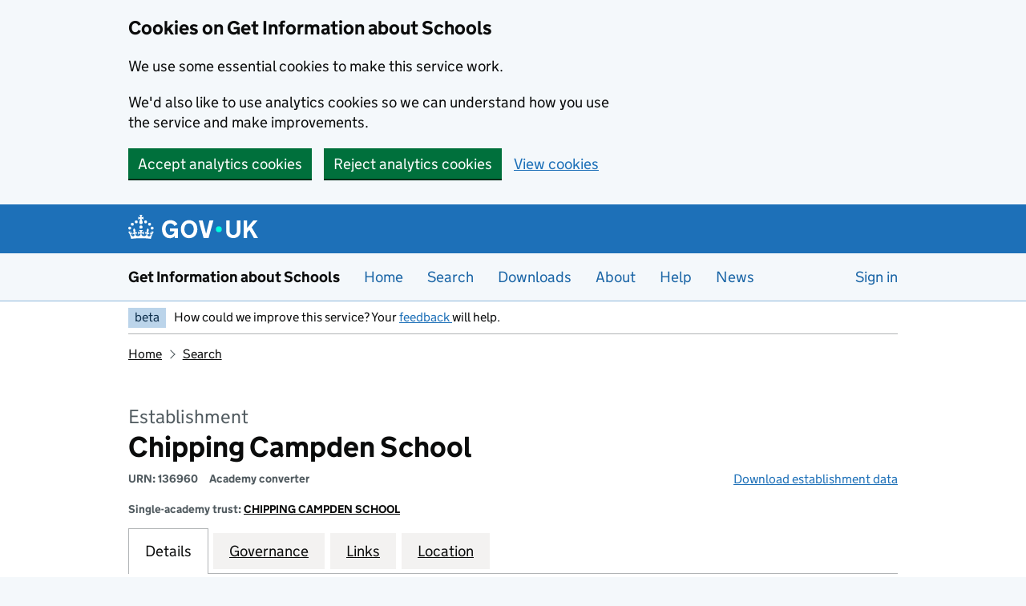

--- FILE ---
content_type: text/html; charset=utf-8
request_url: https://www.get-information-schools.service.gov.uk/Establishments/Establishment/Details/136960
body_size: 16718
content:

<!doctype html>
<html lang="en" class="govuk-template govuk-template--rebranded">
<head>
    <meta charset="utf-8">
    <meta name="viewport" content="width=device-width, initial-scale=1, viewport-fit=cover">
    <meta name="theme-color" content="blue">
    <title>Chipping Campden School - GOV.UK</title>
    <meta http-equiv="X-UA-Compatible" content="IE=edge">
    <link href="/public/assets/stylesheets/main.css?v=2025.11.14.1" rel="stylesheet" type="text/css">

    <!-- Clarity -->
    <!-- End Clarity -->
    <!-- Google Tag Manager -->
    <!-- End Google Tag Manager -->


    <meta name="google-site-verification" content="uRt7CAkfClOB8Jig6Pw2-DELUWuuyG2kYKip0UThxhg" />
    <meta http-equiv="content-type" content="text/html; charset=UTF-8" />
    <meta name="viewport" content="width=device-width, initial-scale=1">
    <meta property="og:image" content="/public/govuk-frontend/images/opengraph-image.png?0.12.0">
    <meta name="description">
    <meta name="keywords" content="Get Information about Schools" />

    <script nonce="Ji5m+cx9wF0NNz5zMQPBBfWLuSAu8qr6qaM4+GEghtw=">
        (function () {
            if (navigator.userAgent.match(/IEMobile\/10\.0/)) {
                var d = document, c = "appendChild", a = d.createElement("style");
                a[c](d.createTextNode("@-ms-viewport{width:auto!important}"));
                d.getElementsByTagName("head")[0][c](a);
            }
        })();
    </script>

    <link rel="shortcut icon" sizes="16x16 32x32 48x48" href="/public/govuk-frontend/images/favicon.ico" type="image/x-icon">
    <link rel="mask-icon" href="/public/govuk-frontend/images/govuk-mask-icon.svg" color="blue">
    <link rel="apple-touch-icon" sizes="180x180" href="/public/govuk-frontend/images/govuk-apple-touch-icon-180x180.png">
    <link rel="apple-touch-icon" sizes="167x167" href="/public/govuk-frontend/images/govuk-apple-touch-icon-167x167.png">
    <link rel="apple-touch-icon" sizes="152x152" href="/public/govuk-frontend/images/govuk-apple-touch-icon-152x152.png">
    <link rel="apple-touch-icon" href="/public/govuk-frontend/images/govuk-apple-touch-icon.png">


    
    


    <input name="__RequestVerificationToken" type="hidden" value="U8zhTI30sdgHK6PCRjuNN94SBJfsT-fQFJszD1zifGdkZO5h-7juCEIpXR0hUbAr8F13gM66tMD6Ig0SJW4VmhZaF0PVQHB2uyW-BqVp5Mk1" />
    <meta name="csrf-token" content="ud9UjbVM6U_dbMD-oJzEz91gmAz8xGws-gFwSjMYVOlA6JMAygweOOxKM-rkGkuRap5TSDh5wdEgj50g8dDew074Nfwwb4vtKWooPmkWtf41" />

</head>
<body class="govuk-template__body no-js govuk-frontend-supported" data-module="app-navigation" id="top">
    <!-- Google Tag Manager (noscript) -->
    <!-- End Google Tag Manager (noscript) -->

        <script type="text/javascript" nonce="Ji5m+cx9wF0NNz5zMQPBBfWLuSAu8qr6qaM4+GEghtw=">
            document.body.className = document.body.className.replace(/\bno-js\b/, 'js-enabled');
            if (!('ontouchstart' in document.documentElement)) { document.body.className += ' no-touch'; }
            if (navigator.userAgent.indexOf('Mac OS X') > -1) { document.body.className += ' is-mac'; }
        </script>
    



    <div id="app">
    

    <a href="#main-content" class="govuk-skip-link">Skip to main content</a>

        <div class="govuk-cookie-banner " data-nosnippet role="region" aria-label="Cookies on Get Information about schools" id="cookie-banner">
            <div class="govuk-cookie-banner__message govuk-width-container">

                <div class="govuk-grid-row">
                    <div class="govuk-grid-column-two-thirds">
                        <h2 class="govuk-cookie-banner__heading govuk-heading-m">Cookies on Get Information about Schools</h2>

                        <div class="govuk-cookie-banner__content">
                            <p>We use some essential cookies to make this service work.</p>
                            <p>We&apos;d also like to use analytics cookies so we can understand how you use the service and make improvements.</p>
                        </div>
<form action="/CookieChoices" method="post"><input name="__RequestVerificationToken" type="hidden" value="JWoRj2SIpTTpBgY7DKe6dvmXFxDme-SSDqNwW4KZKIxC05vEI5DApLG_pOWc-fKyO6ZqeM-hLl_1BRFQVaUe2zCc2wbj--1RYxCWjIIN3yU1" />                            <input type="hidden" name="OriginatingPage" value="https://www.get-information-schools.service.gov.uk/Establishments/Establishment/Details/136960" />
                            <div class="govuk-button-group">
                                <button value="true" type="submit" name="acceptAnalyticsCookies" class="govuk-button" data-module="govuk-button">
                                    Accept analytics cookies
                                </button>
                                <button value="false" type="submit" name="acceptAnalyticsCookies" class="govuk-button" data-module="govuk-button">
                                    Reject analytics cookies
                                </button>
                                <a class="govuk-link" href="/cookies">View cookies</a>
                            </div>
</form>                    </div>
                </div>
            </div>
        </div>
    
    <!--end global-cookie-message-->

    <header class="govuk-header govuk-header--full-width-border" data-module="govuk-header">
        <div class="govuk-header__container govuk-width-container">
            <div class="govuk-header__logo">
                <a href="#" class="govuk-header__link govuk-header__link--homepage">
                    <svg focusable="false"
                         role="img"
                         xmlns="http://www.w3.org/2000/svg"
                         viewBox="0 0 324 60"
                         height="30"
                         width="162"
                         fill="currentcolor" class="govuk-header__logotype" aria-label="GOV.UK">
                        <title>GOV.UK</title>
                        <g>
                            <circle cx="20" cy="17.6" r="3.7" />
                            <circle cx="10.2" cy="23.5" r="3.7" />
                            <circle cx="3.7" cy="33.2" r="3.7" />
                            <circle cx="31.7" cy="30.6" r="3.7" />
                            <circle cx="43.3" cy="17.6" r="3.7" />
                            <circle cx="53.2" cy="23.5" r="3.7" />
                            <circle cx="59.7" cy="33.2" r="3.7" />
                            <circle cx="31.7" cy="30.6" r="3.7" />
                            <path d="M33.1,9.8c.2-.1.3-.3.5-.5l4.6,2.4v-6.8l-4.6,1.5c-.1-.2-.3-.3-.5-.5l1.9-5.9h-6.7l1.9,5.9c-.2.1-.3.3-.5.5l-4.6-1.5v6.8l4.6-2.4c.1.2.3.3.5.5l-2.6,8c-.9,2.8,1.2,5.7,4.1,5.7h0c3,0,5.1-2.9,4.1-5.7l-2.6-8ZM37,37.9s-3.4,3.8-4.1,6.1c2.2,0,4.2-.5,6.4-2.8l-.7,8.5c-2-2.8-4.4-4.1-5.7-3.8.1,3.1.5,6.7,5.8,7.2,3.7.3,6.7-1.5,7-3.8.4-2.6-2-4.3-3.7-1.6-1.4-4.5,2.4-6.1,4.9-3.2-1.9-4.5-1.8-7.7,2.4-10.9,3,4,2.6,7.3-1.2,11.1,2.4-1.3,6.2,0,4,4.6-1.2-2.8-3.7-2.2-4.2.2-.3,1.7.7,3.7,3,4.2,1.9.3,4.7-.9,7-5.9-1.3,0-2.4.7-3.9,1.7l2.4-8c.6,2.3,1.4,3.7,2.2,4.5.6-1.6.5-2.8,0-5.3l5,1.8c-2.6,3.6-5.2,8.7-7.3,17.5-7.4-1.1-15.7-1.7-24.5-1.7h0c-8.8,0-17.1.6-24.5,1.7-2.1-8.9-4.7-13.9-7.3-17.5l5-1.8c-.5,2.5-.6,3.7,0,5.3.8-.8,1.6-2.3,2.2-4.5l2.4,8c-1.5-1-2.6-1.7-3.9-1.7,2.3,5,5.2,6.2,7,5.9,2.3-.4,3.3-2.4,3-4.2-.5-2.4-3-3.1-4.2-.2-2.2-4.6,1.6-6,4-4.6-3.7-3.7-4.2-7.1-1.2-11.1,4.2,3.2,4.3,6.4,2.4,10.9,2.5-2.8,6.3-1.3,4.9,3.2-1.8-2.7-4.1-1-3.7,1.6.3,2.3,3.3,4.1,7,3.8,5.4-.5,5.7-4.2,5.8-7.2-1.3-.2-3.7,1-5.7,3.8l-.7-8.5c2.2,2.3,4.2,2.7,6.4,2.8-.7-2.3-4.1-6.1-4.1-6.1h10.6,0Z" />
                        </g>
                        <circle class="govuk-logo-dot" cx="226" cy="36" r="7.3" />
                        <path d="M93.94 41.25c.4 1.81 1.2 3.21 2.21 4.62 1 1.4 2.21 2.41 3.61 3.21s3.21 1.2 5.22 1.2 3.61-.4 4.82-1c1.4-.6 2.41-1.4 3.21-2.41.8-1 1.4-2.01 1.61-3.01s.4-2.01.4-3.01v.14h-10.86v-7.02h20.07v24.08h-8.03v-5.56c-.6.8-1.38 1.61-2.19 2.41-.8.8-1.81 1.2-2.81 1.81-1 .4-2.21.8-3.41 1.2s-2.41.4-3.81.4a18.56 18.56 0 0 1-14.65-6.63c-1.6-2.01-3.01-4.41-3.81-7.02s-1.4-5.62-1.4-8.83.4-6.02 1.4-8.83a20.45 20.45 0 0 1 19.46-13.65c3.21 0 4.01.2 5.82.8 1.81.4 3.61 1.2 5.02 2.01 1.61.8 2.81 2.01 4.01 3.21s2.21 2.61 2.81 4.21l-7.63 4.41c-.4-1-1-1.81-1.61-2.61-.6-.8-1.4-1.4-2.21-2.01-.8-.6-1.81-1-2.81-1.4-1-.4-2.21-.4-3.61-.4-2.01 0-3.81.4-5.22 1.2-1.4.8-2.61 1.81-3.61 3.21s-1.61 2.81-2.21 4.62c-.4 1.81-.6 3.71-.6 5.42s.8 5.22.8 5.22Zm57.8-27.9c3.21 0 6.22.6 8.63 1.81 2.41 1.2 4.82 2.81 6.62 4.82S170.2 24.39 171 27s1.4 5.62 1.4 8.83-.4 6.02-1.4 8.83-2.41 5.02-4.01 7.02-4.01 3.61-6.62 4.82-5.42 1.81-8.63 1.81-6.22-.6-8.63-1.81-4.82-2.81-6.42-4.82-3.21-4.41-4.01-7.02-1.4-5.62-1.4-8.83.4-6.02 1.4-8.83 2.41-5.02 4.01-7.02 4.01-3.61 6.42-4.82 5.42-1.81 8.63-1.81Zm0 36.73c1.81 0 3.61-.4 5.02-1s2.61-1.81 3.61-3.01 1.81-2.81 2.21-4.41c.4-1.81.8-3.61.8-5.62 0-2.21-.2-4.21-.8-6.02s-1.2-3.21-2.21-4.62c-1-1.2-2.21-2.21-3.61-3.01s-3.21-1-5.02-1-3.61.4-5.02 1c-1.4.8-2.61 1.81-3.61 3.01s-1.81 2.81-2.21 4.62c-.4 1.81-.8 3.61-.8 5.62 0 2.41.2 4.21.8 6.02.4 1.81 1.2 3.21 2.21 4.41s2.21 2.21 3.61 3.01c1.4.8 3.21 1 5.02 1Zm36.32 7.96-12.24-44.15h9.83l8.43 32.77h.4l8.23-32.77h9.83L200.3 58.04h-12.24Zm74.14-7.96c2.18 0 3.51-.6 3.51-.6 1.2-.6 2.01-1 2.81-1.81s1.4-1.81 1.81-2.81a13 13 0 0 0 .8-4.01V13.9h8.63v28.15c0 2.41-.4 4.62-1.4 6.62-.8 2.01-2.21 3.61-3.61 5.02s-3.41 2.41-5.62 3.21-4.62 1.2-7.02 1.2-5.02-.4-7.02-1.2c-2.21-.8-4.01-1.81-5.62-3.21s-2.81-3.01-3.61-5.02-1.4-4.21-1.4-6.62V13.9h8.63v26.95c0 1.61.2 3.01.8 4.01.4 1.2 1.2 2.21 2.01 2.81.8.8 1.81 1.4 2.81 1.81 0 0 1.34.6 3.51.6Zm34.22-36.18v18.92l15.65-18.92h10.82l-15.03 17.32 16.03 26.83h-10.21l-11.44-20.21-5.62 6.22v13.99h-8.83V13.9" />
                    </svg>
                </a>
            </div>
        </div>
    </header>
    <!--end header-->

    <div class="govuk-service-navigation" data-module="govuk-service-navigation">
        <div class="govuk-width-container">
            <div class="govuk-service-navigation__container">
                <span class="govuk-service-navigation__service-name">
                    <a class="govuk-service-navigation__link" href="/" id="proposition-name">Get Information about Schools</a>
                </span>

                <nav aria-label="Menu" class="govuk-service-navigation__wrapper">
                    <button type="button" class="govuk-service-navigation__toggle govuk-js-service-navigation-toggle" aria-controls="navigation" hidden>
                        Menu
                    </button>

                    <ul class="govuk-service-navigation__list" id="navigation">
                        <li class="govuk-service-navigation__item"><a class="govuk-service-navigation__link" href="/" id="home-link">Home</a></li>
                        <li class="govuk-service-navigation__item"><a class="govuk-service-navigation__link" href="/Search" id="search-link">Search</a></li>
                        <li class="govuk-service-navigation__item"><a class="govuk-service-navigation__link" href="/Downloads" id="downloads-link">Downloads</a></li>


                        <li class="govuk-service-navigation__item"><a class="govuk-service-navigation__link" href="/about" id="about-link">About</a></li>
                        <li class="govuk-service-navigation__item"><a class="govuk-service-navigation__link" href="/help" id="help-link">Help</a></li>
                        <li class="govuk-service-navigation__item"><a class="govuk-service-navigation__link" href="/News" id="news-link">News</a></li>

                            <li class="govuk-service-navigation__item" style="margin-left: auto;">
                                <a Class="govuk-service-navigation__link" href="/Account/Login?returnUrl=%2FEstablishments%2FEstablishment%2FDetails%2F136960" id="login-link" rel="nofollow">Sign in</a>
                            </li>
                    </ul>
                </nav>
            </div>
        </div>
    </div>

    


    <!--end global-header-bar-->

    <div class="govuk-width-container govuk-width-container">
        <div class="govuk-phase-banner">
    <p class="govuk-phase-banner__content">
        <strong class="govuk-tag govuk-phase-banner__content__tag">
            beta
        </strong>
        <span class="govuk-phase-banner__text">
            How could we improve this service? Your
            <a href="https://forms.office.com/Pages/ResponsePage.aspx?id=yXfS-grGoU2187O4s0qC-ZYZAR7wa5FMmFGoqFTjsw5UREJBVlAxSTBKWFdOMEcwTTU1M0gyVVJKRCQlQCN0PWcu">
                feedback
            </a>
            will help.
        </span>
    </p>
</div>

        
        
        







    <div class="govuk-grid-row">
        <div class="govuk-grid-column-full">
            <div class="govuk-breadcrumbs">
                <ol class="govuk-breadcrumbs__list">
                    <li class="govuk-breadcrumbs__list-item"><a class="govuk-breadcrumbs__link" href="/">Home</a></li>
                    <li class="govuk-breadcrumbs__list-item"><a class="govuk-breadcrumbs__link" href="/Search">Search</a></li>

                </ol>
            </div>
        </div>
    </div>


<main id="main-content" class="govuk-main-wrapper school-details" role="main">
    




<div class="govuk-grid-row">
    <div class="govuk-grid-column-full">
        <h1 class="govuk-heading-l gias-landing-heading">
            <span id="establishment-heading" class="heading-preamble">Establishment</span>
            <span id="establishment-name">Chipping Campden School</span>
        </h1>

        <p class="urn establishment-fine-detail"><abbr id="urn-label" title="Unique Reference Number">URN</abbr>: <span id="urn-value"> 136960 </span></p>
        <p id="establishment-type" class="establishment-type establishment-fine-detail">Academy converter</p>
        <p id="establishment-data-download" class="establishment-data-download">
            <a href="/Downloads/Download/Establishment/136960?state=[base64]" id="establishment-data-download-link" rel="nofollow">Download establishment data</a>
        </p>

            <div>
                <p class="establishment-fine-detail">Single-academy trust: <a class="govuk-breadcrumbs__link" href="/Groups/Group/Details/2664" id="parent-group-link">CHIPPING CAMPDEN SCHOOL</a></p>
            </div>


        </div>
    </div>




<div class="govuk-grid-row">
    <div class="govuk-grid-column-full">
        <div class="gias-tabs-wrapper">
            <div class="tab-wrap" id="school-tab-wrap">
                <ul class="gias-tabs">
                        <li class="gias-tabs__list-item">
                            <a href="#school-dashboard" id="details-tab-link" class="gias-tabs__tab">Details</a>
                        </li>

                        <li class="gias-tabs__list-item">
                            <a href="#school-governance" id="governance-tab-link" class="gias-tabs__tab">Governance</a>
                        </li>



                        <li class="gias-tabs__list-item">
                            <a href="#school-links" id="links-tab-link" class="gias-tabs__tab">Links</a>
                        </li>

                        <li class="gias-tabs__list-item">
                            <a href="#school-location" id="location-tab-link" class="gias-tabs__tab">Location</a>
                        </li>


                </ul>
            </div>
            <div class="tab-content-wrapper gias-tabs-content">
<div id="school-dashboard" class="tab-content">



        <a href="#details-summary" class="govuk-skip-link">Skip map</a>
        <div class="landing-page-map-container">
            <a href="#map" id="map-toggle" class="map-toggle" role="button">Show map</a>
            <div id="map" class="school-detail-map"
                 data-latlng="[-1.77570278265776,52.0551310426438]"
                 data-school-name="Chipping Campden School"
                 data-school-address="Cider Mill Lane, Chipping Campden, Gloucestershire, GL55 6HU">
            </div>
        </div>

    <div class="detail-summary" id="details-summary">
        <dl class="govuk-summary-list">
<div class="govuk-summary-list__row">
    <dt class="govuk-summary-list__key">Address</dt>
    <dd class="govuk-summary-list__value">Cider Mill Lane, Chipping Campden, Gloucestershire, GL55 6HU</dd>
</div>
<div class="govuk-summary-list__row">
    <dt id="local-authority-key" class="govuk-summary-list__key">Local authority</dt>
    <dd class="govuk-summary-list__value">
            <a id="local-authority-value" href="/Establishments/Search?searchtype=ByLocalAuthority&d=140">
                Gloucestershire
            </a>
            (916)
    </dd>
</div>
<div class="govuk-summary-list__row">
    <dt id="head-teacher-label-key" class="govuk-summary-list__key">Headteacher<span class="govuk-visually-hidden"> </span>/<span class="govuk-visually-hidden"> </span>Principal</dt>
    <dd id="head-teacher-value" class="govuk-summary-list__value">
            
                    Gareth
                    Burton
    </dd>
</div>



    <div class="govuk-summary-list__row">
        <dt class="govuk-summary-list__key">
            Age range
            <a href="#help-text-age-range" class="help-icon modal-link">
                <span class="govuk-visually-hidden">Help with age range field</span>
                    <span class="govuk-visually-hidden">Opens a dialog</span>

            </a>
        </dt>
        <dd class="govuk-summary-list__value">
                11 to 18
        </dd>
    </div>

<div class="govuk-summary-list__row">
    <dt id="education-phase-key" class="govuk-summary-list__key">Phase of education</dt>
    <dd id="education-phase-value" class="govuk-summary-list__value">
        Secondary
    </dd>
</div>
    <div class="govuk-summary-list__row">
        <dt class="govuk-summary-list__key">School type</dt>
        <dd id="school-type-value" class="govuk-summary-list__value">
            Academy converter
        </dd>
    </div>


    <div class="govuk-summary-list__row">
        <dt class="govuk-summary-list__key">Single-academy trust</dt>
        <dd class="govuk-summary-list__value">
            <a href="/Groups/Group/Details/2664">CHIPPING CAMPDEN SCHOOL</a>
        </dd>
    </div>

    <div class="govuk-summary-list__row">
        <dt class="govuk-summary-list__key">Gender of entry</dt>
        <dd class="govuk-summary-list__value">
            Mixed
        </dd>
    </div>
<div class="govuk-summary-list__row">

    <dt class="govuk-summary-list__key">ID</dt>
    <dd class="govuk-summary-list__value">
        <abbr title="Unique Reference Number">URN</abbr>: 136960,
            DfE number: 916/5414<br />
                    <abbr title="UK Provider Reference Number">UKPRN</abbr>: 10034622
    </dd>
</div>
<div class="govuk-summary-list__row">
    <dt class="govuk-summary-list__key">Establishment status</dt>
    <dd id="establishment-status-value" class="govuk-summary-list__value">
Open    </dd>
</div>
    <div class="govuk-summary-list__row">
        <dt class="govuk-summary-list__key">Admissions policy</dt>
        <dd class="govuk-summary-list__value">
            Non-selective
        </dd>
    </div>

    <div class="govuk-summary-list__row">
        <dt id="website-key" class="govuk-summary-list__key">Website</dt>
        <dd id="website-value" class="govuk-summary-list__value">
                <a href="http://www.campden.school/" target="_blank" rel="noreferrer noopener">
                    http://www.campden.school/ (opens in new tab)
                </a>
        </dd>
    </div>

    <div class="govuk-summary-list__row">
        <dt class="govuk-summary-list__key">Telephone</dt>
        <dd class="govuk-summary-list__value">01386840216</dd>
    </div>
    <div class="govuk-summary-list__row">
        <dt class="govuk-summary-list__key" id="ofsted-rating-and-reports-key">Ofsted rating and reports</dt>
        <dd class="govuk-summary-list__value" id="ofsted-rating-and-reports-value">




            <div class="govuk-!-margin-bottom-3">
                <a href="http://www.ofsted.gov.uk/oxedu_providers/full/(urn)/136960" target="_blank" rel="noreferrer noopener">
                    Ofsted report (opens in new tab)
                </a>
            </div>

            <details class="govuk-details">
                <summary class="govuk-details__summary">
                    <span class="govuk-details__summary-text">
                        Why the rating is not displayed
                    </span>
                </summary>
                <div class="govuk-details__text">
                    From September 2024, Ofsted no longer makes an overall effectiveness judgement in inspections of state-funded schools.
                </div>
            </details>
        </dd>
    </div>

<dl class="govuk-summary-list__row">
    <dt class="govuk-summary-list__key" id="data-from-other-services-key">Data from other services</dt>
    <dd class="govuk-summary-list__value" id="data-from-other-services-value">
        <ul class="govuk-list">
                            <li>
                    <a href="https://www.compare-school-performance.service.gov.uk/school/136960/chipping-campden-school" id="cscp-link" rel="noreferrer noopener" target="_blank">
                        Compare School and College Performance in England (opens in new tab)
                    </a>
                </li>
        </ul>
    </dd>
</dl>





                <div class="govuk-summary-list__row">
                    <dt class="govuk-summary-list__key">Religious character</dt>
                    <dd class="govuk-summary-list__value">
                        None
                    </dd>
                </div>

                <div class="govuk-summary-list__row">
                    <dt class="govuk-summary-list__key">Diocese</dt>
                    <dd class="govuk-summary-list__value">Not applicable</dd>
                </div>

                <div class="govuk-summary-list__row">
                    <dt class="govuk-summary-list__key">Religious ethos</dt>
                    <dd class="govuk-summary-list__value">
                        Does not apply
                    </dd>
                </div>

                <div class="govuk-summary-list__row">
                    <dt class="govuk-summary-list__key">Boarders</dt>
                    <dd class="govuk-summary-list__value">No boarders</dd>
                </div>

                <div class="govuk-summary-list__row">
                    <dt class="govuk-summary-list__key">Nursery provision</dt>
                    <dd class="govuk-summary-list__value">Not applicable</dd>
                </div>

                <div class="govuk-summary-list__row">
                    <dt class="govuk-summary-list__key">Official sixth form</dt>
                    <dd class="govuk-summary-list__value">Has a sixth form</dd>
                </div>

                <div class="govuk-summary-list__row">
                    <dt class="govuk-summary-list__key">
                        School capacity
                        <a href="#help-text-school-capacity" class="help-icon modal-link">
                            <span class="govuk-visually-hidden">Help with school capacity field</span>
                                <span class="govuk-visually-hidden">Opens a dialog</span>

                        </a>
                    </dt>
                    <dd class="govuk-summary-list__value">1475</dd>
                </div>

                <div class="govuk-summary-list__row">
                    <dt class="govuk-summary-list__key">Number of pupils</dt>
                    <dd class="govuk-summary-list__value">1479</dd>
                </div>

                <div class="govuk-summary-list__row">
                    <dt class="govuk-summary-list__key">Section 41 approved</dt>
                    <dd class="govuk-summary-list__value">Not applicable</dd>
                </div>
            
            <div class="govuk-summary-list__row">
                <dt class="govuk-summary-list__key">Open date</dt>
                <dd class="govuk-summary-list__value">
                    1 August 2011
                </dd>
            </div>
            <div class="govuk-summary-list__row">
                <dt class="govuk-summary-list__key">Reason establishment opened</dt>
                <dd class="govuk-summary-list__value">Academy Converter</dd>
            </div>


                <div class="govuk-summary-list__row">
                    <dt class="govuk-summary-list__key">Closed date</dt>
                    <dd class="govuk-summary-list__value">Not recorded</dd>
                </div>
                <div class="govuk-summary-list__row">
                    <dt class="govuk-summary-list__key">Reason establishment closed</dt>
                    <dd class="govuk-summary-list__value">Not recorded</dd>
                </div>












                <div class="govuk-summary-list__row">
                    <dt class="govuk-summary-list__key">Special classes</dt>
                    <dd class="govuk-summary-list__value">No Special Classes</dd>
                </div>

                <div class="govuk-summary-list__row">
                    <dt class="govuk-summary-list__key">
                        Number of pupils eligible for free school meals
                        <a href="#help-text-fsm" class="help-icon modal-link">
                            <span class="govuk-visually-hidden">Help with number of pupils eligible for free school meals field</span>
                                <span class="govuk-visually-hidden">Opens a dialog</span>

                        </a>
                    </dt>
                    <dd class="govuk-summary-list__value">192</dd>
                </div>

                <div class="govuk-summary-list__row">
                    <dt class="govuk-summary-list__key">
                        Percentage of children eligible for free school meals
                        <a href="#help-text-fsm-percentage" class="help-icon modal-link">
                            <span class="govuk-visually-hidden">Help with percentage of children eligible for free school meals field</span>
                                <span class="govuk-visually-hidden">Opens a dialog</span>

                        </a>
                    </dt>
                    <dd class="govuk-summary-list__value">16.9%</dd>
                </div>






                <div class="govuk-summary-list__row">
                    <dt class="govuk-summary-list__key">Date last changed<span class="govuk-visually-hidden"> </span>/<span class="govuk-visually-hidden"> </span>confirmed</dt>
                    <dd id="confirmed-date-value" class="govuk-summary-list__value">17 November 2025</dd>
                </div>

            <!-- Online Provider content -->



            <!-- Online Provider content -->

                <div class="govuk-summary-list__row">
                    <dt class="govuk-summary-list__key">Type of SEN provision</dt>
                    <dd class="govuk-summary-list__value">
                        
                    </dd>
                </div>











                <div class="govuk-summary-list__row">
                    <dt class="govuk-summary-list__key">Type of resourced provision</dt>
                    <dd class="govuk-summary-list__value">Not recorded</dd>
                </div>

                <div class="govuk-summary-list__row">
                    <dt class="govuk-summary-list__key">Resourced provision number on roll</dt>
                    <dd class="govuk-summary-list__value"></dd>
                </div>

                <div class="govuk-summary-list__row">
                    <dt class="govuk-summary-list__key">Resourced provision capacity</dt>
                    <dd class="govuk-summary-list__value"></dd>
                </div>

                <div class="govuk-summary-list__row">
                    <dt class="govuk-summary-list__key">Special Educational Needs (SEN) unit number on roll</dt>
                    <dd class="govuk-summary-list__value"></dd>
                </div>

                <div class="govuk-summary-list__row">
                    <dt class="govuk-summary-list__key">Special Educational Needs (SEN) unit capacity</dt>
                    <dd class="govuk-summary-list__value"></dd>
                </div>







        </dl>

    </div>


        <a class="back-to-top-link" href="#top">
        <svg role="presentation" focusable="false" class="back-to-top-icon" xmlns="http://www.w3.org/2000/svg" width="13" height="17" viewBox="0 0 13 17">
            <path fill="currentColor" d="M6.5 0L0 6.5 1.4 8l4-4v12.7h2V4l4.3 4L13 6.4z"></path>
        </svg>
        Back to top
    </a>

</div>

<div id="school-governance" class="tab-content">


    




    <div class="govuk-grid-row">
        <div class="govuk-grid-column-two-thirds">
            <p class="govuk-body-s">
            </p>
        </div>
    </div>
    <div class="govuk-grid-row">
        <div class="govuk-grid-column-two-thirds">
            <div class="governors-section">
    <h2 class="govuk-heading-s">Legal duty to provide governance information</h2>
    <details class="govuk-details govuk-!-font-size-16" data-module="govuk-details">
        <summary class="govuk-details__summary">
            <span class="govuk-details__summary-text">
                More details
            </span>
        </summary>
        <div class="govuk-details__text">
            <p class="govuk-!-font-size-16">
                All maintained school governing bodies and academy trusts have a legal duty to provide all of the governance information requested on this page in so far as it is available to them.
            </p>
            <p class="govuk-!-font-size-16">
                This will increase the transparency of governance arrangements. It will enable schools and the department to identify more quickly and accurately individuals who are involved in governance, and who govern in more than one context.
            </p>
            <p class="govuk-!-font-size-16">
                The information requested says nothing in itself about a person's suitability to govern. However, it is essential information for the department to be able to uniquely identify an individual and in a small number of cases conduct checks to confirm their suitability for this important and influential role.
            </p>
            <p class="govuk-!-font-size-16">
                You should provide all of the information requested insofar as it is available to you. A minimum set of information needs to be provided before a record can be saved.
            </p>
            <p class="govuk-!-font-size-16">
                A suggested privacy notice for schools is available for download:
                <a target="_blank" rel="noreferrer noopener" href="https://www.gov.uk/government/publications/data-protection-and-privacy-privacy-notices">
                    https://www.gov.uk/government/publications/data-protection-and-privacy-privacy-notices (opens in new tab)
                </a>
            </p>
        </div>
    </details>
</div>


        </div>
    </div>



    <div class="govuk-grid-row">
        <div class="govuk-grid-column-full">

<div class="governor-grid">
        <h2 class="govuk-heading-m" id="governance-professional---single-academy-trust-sat-heading">Governance professional - single-academy trust (SAT)</h2>
                <p class="govuk-body-s">Not recorded</p>
</div>

<div class="governor-grid">
        <h2 class="govuk-heading-m" id="chair-of-trustees-heading">Chair of trustees</h2>
                    <table class="govuk-table gias-table list-table sortable-table governors">
                    <caption class="govuk-visually-hidden">Chair of trustees</caption>
                    <thead class="govuk-table__head">
                    <tr class="govuk-table__row">
                                <th scope="col" class="govuk-table__header col-name ">
                                    <a href="#" class="js-sort-header" data-sort-key="name" data-sort-type="sortText">
                                        Name
                                    </a>
                                </th>
                                <th scope="col" class="govuk-table__header col-gid ">
                                    <a href="#" class="js-sort-header" data-sort-key="gid" data-sort-type="">
                                        Governance role identifier (GID)
                                    </a>
                                </th>
                                <th scope="col" class="govuk-table__header col-appointed ">
                                    <a href="#" class="js-sort-header" data-sort-key="appointed" data-sort-type="sortText">
                                        Appointed by
                                    </a>
                                </th>
                                <th scope="col" class="govuk-table__header col-fromDate ">
                                    <a href="#" class="js-sort-header" data-sort-key="fromDate" data-sort-type="sortDate">
                                        From
                                    </a>
                                </th>
                                <th scope="col" class="govuk-table__header col-toDate ">
                                    <a href="#" class="js-sort-header" data-sort-key="toDate" data-sort-type="sortDate">
                                        To
                                    </a>
                                </th>
                    </tr>
                    </thead>
                    <tbody class="govuk-table__body">
                        <tr class="govuk-table__row">
                                <td data-label="Name" class="govuk-table__cell" id="chair-of-trustees-name-value">
                                    Mr Andrew Sunderland
                                </td>
                                <td data-label="Governance role identifier (GID)" class="govuk-table__cell" id="chair-of-trustees-governance-role-identifier-gid-value">
                                    1328165
                                </td>
                                <td data-label="Appointed by" class="govuk-table__cell" id="chair-of-trustees-appointed-by-value">
                                    Appointed by GB/board
                                </td>
                                <td data-label="From" class="govuk-table__cell" id="chair-of-trustees-from-value">
                                    12 November 2018
                                </td>
                                <td data-label="To" class="govuk-table__cell" id="chair-of-trustees-to-value">
                                    11 November 2026
                                </td>
                        </tr>
                    </tbody>
                </table>
</div>

<div class="governor-grid">
        <h2 class="govuk-heading-m" id="trustees-heading">Trustees</h2>
                    <table class="govuk-table gias-table list-table sortable-table governors">
                    <caption class="govuk-visually-hidden">Trustees</caption>
                    <thead class="govuk-table__head">
                    <tr class="govuk-table__row">
                                <th scope="col" class="govuk-table__header col-name ">
                                    <a href="#" class="js-sort-header" data-sort-key="name" data-sort-type="sortText">
                                        Name
                                    </a>
                                </th>
                                <th scope="col" class="govuk-table__header col-gid ">
                                    <a href="#" class="js-sort-header" data-sort-key="gid" data-sort-type="">
                                        Governance role identifier (GID)
                                    </a>
                                </th>
                                <th scope="col" class="govuk-table__header col-appointed ">
                                    <a href="#" class="js-sort-header" data-sort-key="appointed" data-sort-type="sortText">
                                        Appointed by
                                    </a>
                                </th>
                                <th scope="col" class="govuk-table__header col-fromDate ">
                                    <a href="#" class="js-sort-header" data-sort-key="fromDate" data-sort-type="sortDate">
                                        From
                                    </a>
                                </th>
                                <th scope="col" class="govuk-table__header col-toDate ">
                                    <a href="#" class="js-sort-header" data-sort-key="toDate" data-sort-type="sortDate">
                                        To
                                    </a>
                                </th>
                    </tr>
                    </thead>
                    <tbody class="govuk-table__body">
                        <tr class="govuk-table__row">
                                <td data-label="Name" class="govuk-table__cell" id="trustees-name-value">
                                    Mr Dominic Faulkner
                                </td>
                                <td data-label="Governance role identifier (GID)" class="govuk-table__cell" id="trustees-governance-role-identifier-gid-value">
                                    1846280
                                </td>
                                <td data-label="Appointed by" class="govuk-table__cell" id="trustees-appointed-by-value">
                                    Appointed by foundation/Trust
                                </td>
                                <td data-label="From" class="govuk-table__cell" id="trustees-from-value">
                                    18 November 2025
                                </td>
                                <td data-label="To" class="govuk-table__cell" id="trustees-to-value">
                                    17 November 2029
                                </td>
                        </tr>
                        <tr class="govuk-table__row">
                                <td data-label="Name" class="govuk-table__cell" id="trustees-name-value">
                                    Mr Christopher Harvey Pote
                                </td>
                                <td data-label="Governance role identifier (GID)" class="govuk-table__cell" id="trustees-governance-role-identifier-gid-value">
                                    1553039
                                </td>
                                <td data-label="Appointed by" class="govuk-table__cell" id="trustees-appointed-by-value">
                                    Appointed by GB/board
                                </td>
                                <td data-label="From" class="govuk-table__cell" id="trustees-from-value">
                                    1 September 2025
                                </td>
                                <td data-label="To" class="govuk-table__cell" id="trustees-to-value">
                                    31 August 2029
                                </td>
                        </tr>
                        <tr class="govuk-table__row">
                                <td data-label="Name" class="govuk-table__cell" id="trustees-name-value">
                                    Mr Geoffrey Barrett
                                </td>
                                <td data-label="Governance role identifier (GID)" class="govuk-table__cell" id="trustees-governance-role-identifier-gid-value">
                                    1553040
                                </td>
                                <td data-label="Appointed by" class="govuk-table__cell" id="trustees-appointed-by-value">
                                    Appointed by GB/board
                                </td>
                                <td data-label="From" class="govuk-table__cell" id="trustees-from-value">
                                    1 September 2025
                                </td>
                                <td data-label="To" class="govuk-table__cell" id="trustees-to-value">
                                    31 August 2029
                                </td>
                        </tr>
                        <tr class="govuk-table__row">
                                <td data-label="Name" class="govuk-table__cell" id="trustees-name-value">
                                    Mr Samuel Mark Coton
                                </td>
                                <td data-label="Governance role identifier (GID)" class="govuk-table__cell" id="trustees-governance-role-identifier-gid-value">
                                    1553041
                                </td>
                                <td data-label="Appointed by" class="govuk-table__cell" id="trustees-appointed-by-value">
                                    Appointed by GB/board
                                </td>
                                <td data-label="From" class="govuk-table__cell" id="trustees-from-value">
                                    1 September 2025
                                </td>
                                <td data-label="To" class="govuk-table__cell" id="trustees-to-value">
                                    31 August 2029
                                </td>
                        </tr>
                        <tr class="govuk-table__row">
                                <td data-label="Name" class="govuk-table__cell" id="trustees-name-value">
                                    Mrs Sara Jane Chandler
                                </td>
                                <td data-label="Governance role identifier (GID)" class="govuk-table__cell" id="trustees-governance-role-identifier-gid-value">
                                    1490919
                                </td>
                                <td data-label="Appointed by" class="govuk-table__cell" id="trustees-appointed-by-value">
                                    Appointed by GB/board
                                </td>
                                <td data-label="From" class="govuk-table__cell" id="trustees-from-value">
                                    15 October 2024
                                </td>
                                <td data-label="To" class="govuk-table__cell" id="trustees-to-value">
                                    14 October 2028
                                </td>
                        </tr>
                        <tr class="govuk-table__row">
                                <td data-label="Name" class="govuk-table__cell" id="trustees-name-value">
                                    Mr Jonathan Clamp
                                </td>
                                <td data-label="Governance role identifier (GID)" class="govuk-table__cell" id="trustees-governance-role-identifier-gid-value">
                                    1721840
                                </td>
                                <td data-label="Appointed by" class="govuk-table__cell" id="trustees-appointed-by-value">
                                    Appointed by GB/board
                                </td>
                                <td data-label="From" class="govuk-table__cell" id="trustees-from-value">
                                    5 January 2024
                                </td>
                                <td data-label="To" class="govuk-table__cell" id="trustees-to-value">
                                    4 January 2028
                                </td>
                        </tr>
                        <tr class="govuk-table__row">
                                <td data-label="Name" class="govuk-table__cell" id="trustees-name-value">
                                    Ms Deborah Ann Lindsay
                                </td>
                                <td data-label="Governance role identifier (GID)" class="govuk-table__cell" id="trustees-governance-role-identifier-gid-value">
                                    1705276
                                </td>
                                <td data-label="Appointed by" class="govuk-table__cell" id="trustees-appointed-by-value">
                                    Appointed by GB/board
                                </td>
                                <td data-label="From" class="govuk-table__cell" id="trustees-from-value">
                                    21 September 2023
                                </td>
                                <td data-label="To" class="govuk-table__cell" id="trustees-to-value">
                                    31 August 2027
                                </td>
                        </tr>
                        <tr class="govuk-table__row">
                                <td data-label="Name" class="govuk-table__cell" id="trustees-name-value">
                                    Mr Edward Locke
                                </td>
                                <td data-label="Governance role identifier (GID)" class="govuk-table__cell" id="trustees-governance-role-identifier-gid-value">
                                    1608198
                                </td>
                                <td data-label="Appointed by" class="govuk-table__cell" id="trustees-appointed-by-value">
                                    Elected by parents
                                </td>
                                <td data-label="From" class="govuk-table__cell" id="trustees-from-value">
                                    1 September 2022
                                </td>
                                <td data-label="To" class="govuk-table__cell" id="trustees-to-value">
                                    31 August 2026
                                </td>
                        </tr>
                        <tr class="govuk-table__row">
                                <td data-label="Name" class="govuk-table__cell" id="trustees-name-value">
                                    Mr David Betteley
                                </td>
                                <td data-label="Governance role identifier (GID)" class="govuk-table__cell" id="trustees-governance-role-identifier-gid-value">
                                    1608195
                                </td>
                                <td data-label="Appointed by" class="govuk-table__cell" id="trustees-appointed-by-value">
                                    Appointed by GB/board
                                </td>
                                <td data-label="From" class="govuk-table__cell" id="trustees-from-value">
                                    1 August 2022
                                </td>
                                <td data-label="To" class="govuk-table__cell" id="trustees-to-value">
                                    31 July 2026
                                </td>
                        </tr>
                        <tr class="govuk-table__row">
                                <td data-label="Name" class="govuk-table__cell" id="trustees-name-value">
                                    Mr Melbourne Inman
                                </td>
                                <td data-label="Governance role identifier (GID)" class="govuk-table__cell" id="trustees-governance-role-identifier-gid-value">
                                    1583165
                                </td>
                                <td data-label="Appointed by" class="govuk-table__cell" id="trustees-appointed-by-value">
                                    Appointed by GB/board
                                </td>
                                <td data-label="From" class="govuk-table__cell" id="trustees-from-value">
                                    23 February 2022
                                </td>
                                <td data-label="To" class="govuk-table__cell" id="trustees-to-value">
                                    22 February 2026
                                </td>
                        </tr>
                    </tbody>
                </table>
</div>

<div class="governor-grid">
        <h2 class="govuk-heading-m" id="members-heading">Members</h2>
                    <table class="govuk-table gias-table list-table sortable-table governors">
                    <caption class="govuk-visually-hidden">Members</caption>
                    <thead class="govuk-table__head">
                    <tr class="govuk-table__row">
                                <th scope="col" class="govuk-table__header col-name ">
                                    <a href="#" class="js-sort-header" data-sort-key="name" data-sort-type="sortText">
                                        Name
                                    </a>
                                </th>
                                <th scope="col" class="govuk-table__header col-gid ">
                                    <a href="#" class="js-sort-header" data-sort-key="gid" data-sort-type="">
                                        Governance role identifier (GID)
                                    </a>
                                </th>
                                <th scope="col" class="govuk-table__header col-appointed ">
                                    <a href="#" class="js-sort-header" data-sort-key="appointed" data-sort-type="sortText">
                                        Appointed by
                                    </a>
                                </th>
                                <th scope="col" class="govuk-table__header col-fromDate ">
                                    <a href="#" class="js-sort-header" data-sort-key="fromDate" data-sort-type="sortDate">
                                        From
                                    </a>
                                </th>
                    </tr>
                    </thead>
                    <tbody class="govuk-table__body">
                        <tr class="govuk-table__row">
                                <td data-label="Name" class="govuk-table__cell" id="members-name-value">
                                    Mr Andrew Jones
                                </td>
                                <td data-label="Governance role identifier (GID)" class="govuk-table__cell" id="members-governance-role-identifier-gid-value">
                                    1014018
                                </td>
                                <td data-label="Appointed by" class="govuk-table__cell" id="members-appointed-by-value">
                                    Appointed by GB/board
                                </td>
                                <td data-label="From" class="govuk-table__cell" id="members-from-value">
                                    13 June 2018
                                </td>
                        </tr>
                        <tr class="govuk-table__row">
                                <td data-label="Name" class="govuk-table__cell" id="members-name-value">
                                    Andrew Sunderland
                                </td>
                                <td data-label="Governance role identifier (GID)" class="govuk-table__cell" id="members-governance-role-identifier-gid-value">
                                    1781567
                                </td>
                                <td data-label="Appointed by" class="govuk-table__cell" id="members-appointed-by-value">
                                    Appointed by GB/board
                                </td>
                                <td data-label="From" class="govuk-table__cell" id="members-from-value">
                                    9 October 2014
                                </td>
                        </tr>
                        <tr class="govuk-table__row">
                                <td data-label="Name" class="govuk-table__cell" id="members-name-value">
                                    Jane Annett
                                </td>
                                <td data-label="Governance role identifier (GID)" class="govuk-table__cell" id="members-governance-role-identifier-gid-value">
                                    1781557
                                </td>
                                <td data-label="Appointed by" class="govuk-table__cell" id="members-appointed-by-value">
                                    Appointed by GB/board
                                </td>
                                <td data-label="From" class="govuk-table__cell" id="members-from-value">
                                    18 May 2017
                                </td>
                        </tr>
                    </tbody>
                </table>
</div>

<div class="governor-grid">
        <h2 class="govuk-heading-m" id="accounting-officer-heading">Accounting officer</h2>
                    <table class="govuk-table gias-table list-table sortable-table governors">
                    <caption class="govuk-visually-hidden">Accounting officer</caption>
                    <thead class="govuk-table__head">
                    <tr class="govuk-table__row">
                                <th scope="col" class="govuk-table__header col-name ">
                                    <a href="#" class="js-sort-header" data-sort-key="name" data-sort-type="sortText">
                                        Name
                                    </a>
                                </th>
                                <th scope="col" class="govuk-table__header col-gid ">
                                    <a href="#" class="js-sort-header" data-sort-key="gid" data-sort-type="">
                                        Governance role identifier (GID)
                                    </a>
                                </th>
                                <th scope="col" class="govuk-table__header col-fromDate ">
                                    <a href="#" class="js-sort-header" data-sort-key="fromDate" data-sort-type="sortDate">
                                        From
                                    </a>
                                </th>
                                <th scope="col" class="govuk-table__header col-toDate ">
                                    <a href="#" class="js-sort-header" data-sort-key="toDate" data-sort-type="sortDate">
                                        To
                                    </a>
                                </th>
                    </tr>
                    </thead>
                    <tbody class="govuk-table__body">
                        <tr class="govuk-table__row">
                                <td data-label="Name" class="govuk-table__cell" id="accounting-officer-name-value">
                                    Mr Gareth Mark Burton
                                </td>
                                <td data-label="Governance role identifier (GID)" class="govuk-table__cell" id="accounting-officer-governance-role-identifier-gid-value">
                                    1683700
                                </td>
                                <td data-label="From" class="govuk-table__cell" id="accounting-officer-from-value">
                                    1 September 2023
                                </td>
                                <td data-label="To" class="govuk-table__cell" id="accounting-officer-to-value">
                                    Not recorded
                                </td>
                        </tr>
                    </tbody>
                </table>
</div>

<div class="governor-grid">
        <h2 class="govuk-heading-m" id="chief-financial-officer-heading">Chief financial officer</h2>
                    <table class="govuk-table gias-table list-table sortable-table governors">
                    <caption class="govuk-visually-hidden">Chief financial officer</caption>
                    <thead class="govuk-table__head">
                    <tr class="govuk-table__row">
                                <th scope="col" class="govuk-table__header col-name ">
                                    <a href="#" class="js-sort-header" data-sort-key="name" data-sort-type="sortText">
                                        Name
                                    </a>
                                </th>
                                <th scope="col" class="govuk-table__header col-gid ">
                                    <a href="#" class="js-sort-header" data-sort-key="gid" data-sort-type="">
                                        Governance role identifier (GID)
                                    </a>
                                </th>
                                <th scope="col" class="govuk-table__header col-fromDate ">
                                    <a href="#" class="js-sort-header" data-sort-key="fromDate" data-sort-type="sortDate">
                                        From
                                    </a>
                                </th>
                                <th scope="col" class="govuk-table__header col-toDate ">
                                    <a href="#" class="js-sort-header" data-sort-key="toDate" data-sort-type="sortDate">
                                        To
                                    </a>
                                </th>
                    </tr>
                    </thead>
                    <tbody class="govuk-table__body">
                        <tr class="govuk-table__row">
                                <td data-label="Name" class="govuk-table__cell" id="chief-financial-officer-name-value">
                                    Mr Peter James Jackson
                                </td>
                                <td data-label="Governance role identifier (GID)" class="govuk-table__cell" id="chief-financial-officer-governance-role-identifier-gid-value">
                                    1761732
                                </td>
                                <td data-label="From" class="govuk-table__cell" id="chief-financial-officer-from-value">
                                    1 September 2024
                                </td>
                                <td data-label="To" class="govuk-table__cell" id="chief-financial-officer-to-value">
                                    Not recorded
                                </td>
                        </tr>
                    </tbody>
                </table>
</div>
                        <h2 class="govuk-heading-m">Historic (left within last 12 months)</h2>
                        <details class="govuk-details govuk-!-font-size-16 gias-details--noborder" data-module="govuk-details">
                            <summary class="govuk-details__summary">
                                <span class="govuk-details__summary-text">
                                    <span class="gias-details-closed-text">More details</span>
                                    <span class="gias-details-open-text">Less details</span>
                                </span>
                            </summary>
                            <div class="govuk-details__text">
                                <table class="govuk-table govuk-!-font-size-16 gias-table list-table sortable-table historical governors">
                                    <caption class="govuk-visually-hidden">Historical governance</caption>
                                    <thead class="govuk-table__head">
                                        <tr class="govuk-table__row">
                                            <th scope="col" class="govuk-table__header">
                                                <a href="#" class="js-sort-header" data-sort-key="name" data-sort-type="sortText">Name</a>
                                            </th>
                                            <th scope="col" class="govuk-table__header">
                                                <a href="#" class="js-sort-header" data-sort-key="gid" data-sort-type="sortText" id="gid-header">Governance role identifier (GID)</a>
                                            </th>
                                            <th scope="col" class="govuk-table__header">
                                                <a href="#" class="js-sort-header" data-sort-key="role" data-sort-type="sortText">Role</a>
                                            </th>
                                            <th scope="col" class="govuk-table__header">
                                                <a href="#" class="js-sort-header" data-sort-key="from" data-sort-type="sortDate">From</a>
                                            </th>
                                            <th scope="col" class="govuk-table__header">
                                                <a href="#" class="js-sort-header" data-sort-key="to" data-sort-type="sortDate">To</a>
                                            </th>
                                        </tr>
                                    </thead>
                                    <tbody class="govuk-table__body">
                                            <tr class="govuk-table__row">
                                                <td data-label="Name" class="govuk-table__cell">Sally Louise Steele</td>
                                                <td data-label="GID" class="govuk-table__cell">1752757</td>
                                                <td data-label="Appointed by" class="govuk-table__cell">Trustee</td>
                                                <td data-label="From" class="govuk-table__cell">22 July 2024</td>
                                                <td data-label="To" class="govuk-table__cell">10 July 2025</td>
                                            </tr>
                                            <tr class="govuk-table__row">
                                                <td data-label="Name" class="govuk-table__cell">Sally Louise Steele</td>
                                                <td data-label="GID" class="govuk-table__cell">1472865</td>
                                                <td data-label="Appointed by" class="govuk-table__cell">Member</td>
                                                <td data-label="From" class="govuk-table__cell">15 October 2020</td>
                                                <td data-label="To" class="govuk-table__cell">10 July 2025</td>
                                            </tr>
                                            <tr class="govuk-table__row">
                                                <td data-label="Name" class="govuk-table__cell">Tobias Alexander Marshall</td>
                                                <td data-label="GID" class="govuk-table__cell">1553042</td>
                                                <td data-label="Appointed by" class="govuk-table__cell">Trustee</td>
                                                <td data-label="From" class="govuk-table__cell">1 September 2021</td>
                                                <td data-label="To" class="govuk-table__cell">10 July 2025</td>
                                            </tr>
                                    </tbody>
                                </table>
                            </div>
                        </details>
        </div>
    </div>












        <a class="back-to-top-link" href="#top">
        <svg role="presentation" focusable="false" class="back-to-top-icon" xmlns="http://www.w3.org/2000/svg" width="13" height="17" viewBox="0 0 13 17">
            <path fill="currentColor" d="M6.5 0L0 6.5 1.4 8l4-4v12.7h2V4l4.3 4L13 6.4z"></path>
        </svg>
        Back to top
    </a>

</div>
<div id="school-links" class="tab-content">

        <p class="govuk-!-font-size-16">
            These establishments are linked with Chipping Campden School,
            <abbr title="Unique Reference Number">URN</abbr>: 136960. For example, they may be predecessor or successor establishments.
        </p>
        <div class="table-count">
            <p class="govuk-body-s">Showing 1 - 1 of 1</p>
        </div>
        <table class="govuk-table gias-table">
            <caption class="govuk-visually-hidden">Links</caption>
            <thead class="govuk-table__head">
                <tr class="govuk-table__row">
                    <th scope="col" class="govuk-table__header links-urn"><abbr title="Unique Reference Number">URN</abbr></th>
                    <th scope="col" class="govuk-table__header links-name">Establishment name</th>
                    <th scope="col" class="govuk-table__header links-type">Type of link</th>
                    <th scope="col" class="govuk-table__header links-date">Date linked</th>
                </tr>
            </thead>
            <tbody class="govuk-table__body">
                <tr class="govuk-table__row">
                    <td data-label="URN" id="115765"  class="govuk-table__cell"><a href="/Establishments/Establishment/Details/115765">115765</a></td>
                    <td data-label="Establishment name" id="chipping-campden-school" class="govuk-table__cell"><a href="/Establishments/Establishment/Details/115765">Chipping Campden School</a></td>
                    <td data-label="Type of link" class="govuk-table__cell">Predecessor</td>
                    <td data-label="Date linked" class="govuk-table__cell">1 August 2011</td>
                </tr>
            </tbody>
        </table>


</div>
<div id="school-location" class="tab-content">


    <div class="detail-summary">
        <dl class="govuk-summary-list">
            <div class="govuk-summary-list__row">
                <dt id="gor-key" class="govuk-summary-list__key">Government office region (GOR)</dt>
                <dd id="gor-value" class="govuk-summary-list__value">South West</dd>
            </div>
            <div class="govuk-summary-list__row">
                <dt id="district-key" class="govuk-summary-list__key">District</dt>
                <dd id="district-value" class="govuk-summary-list__value">Cotswold</dd>
            </div>
            <div class="govuk-summary-list__row">
                <dt id="ward-key" class="govuk-summary-list__key">Ward</dt>
                <dd id="ward-value" class="govuk-summary-list__value">Campden &amp; Vale</dd>
            </div>
            <div class="govuk-summary-list__row">
                <dt id="parliamentary-constituency-key" class="govuk-summary-list__key">Parliamentary constituency</dt>
                <dd id="parliamentary-constituency-value" class="govuk-summary-list__value">North Cotswolds</dd>
            </div>
            <div class="govuk-summary-list__row">
                <dt id="urban-rural-key" class="govuk-summary-list__key">Urban/rural description</dt>
                <dd id="urban-rural-value" class="govuk-summary-list__value">Smaller rural: Further from a major town or city</dd>
            </div>
            <div class="govuk-summary-list__row">
                <dt id="gss-key" class="govuk-summary-list__key">Government Statistical Service (GSS) local authority code</dt>
                <dd id="gss-value" class="govuk-summary-list__value">E10000013</dd>
            </div>
            <div class="govuk-summary-list__row">
                <dt id="easting-key" class="govuk-summary-list__key">Easting</dt>
                <dd id="easting-value" class="govuk-summary-list__value">415476</dd>
            </div>
            <div class="govuk-summary-list__row">
                <dt id="northing-key" class="govuk-summary-list__key">Northing</dt>
                <dd id="northing-value" class="govuk-summary-list__value">239663</dd>
            </div>
            <div class="govuk-summary-list__row">
                <dt id="uprn-key" class="govuk-summary-list__key">Unique property reference number (UPRN)</dt>
                <dd id="uprn-value" class="govuk-summary-list__value">10022846186</dd>
            </div>

            <div class="govuk-summary-list__row">
                <dt id="msoa-key" class="govuk-summary-list__key">
                    Middle super output area (MSOA)
                    <a href="#help-text-msoa" class="help-icon modal-link">
                        <span class="govuk-visually-hidden">Help with middle super output area</span>
                            <span class="govuk-visually-hidden">Opens a dialog</span>

                    </a>
                </dt>
                <dd id="msoa-value" class="govuk-summary-list__value">Cotswold 001</dd>
            </div>
            <div class="govuk-summary-list__row">
                <dt id="lsoa-key" class="govuk-summary-list__key">
                    Lower super output area (LSOA)
                    <a href="#help-text-lsoa" class="help-icon modal-link">
                        <span class="govuk-visually-hidden">Help with lower super output area</span>
                            <span class="govuk-visually-hidden">Opens a dialog</span>

                    </a>
                </dt>
                <dd id="lsoa-value" class="govuk-summary-list__value">Cotswold 001C</dd>
            </div>
        </dl>
    </div>



        <a class="back-to-top-link" href="#top">
        <svg role="presentation" focusable="false" class="back-to-top-icon" xmlns="http://www.w3.org/2000/svg" width="13" height="17" viewBox="0 0 13 17">
            <path fill="currentColor" d="M6.5 0L0 6.5 1.4 8l4-4v12.7h2V4l4.3 4L13 6.4z"></path>
        </svg>
        Back to top
    </a>

</div>

            </div>
        </div>
    </div>
</div>
<div class="govuk-grid-row">
    <div class="govuk-grid-column-full helptext-container">
        <div id="help-text-age-range">
            <h3 class="govuk-heading-s make-modal-header">Age range</h3>
            <p>The age range that the establishment is legally allowed to make provision for.</p>
        </div>

        <div id="help-text-school-capacity">
            <h3 class="govuk-heading-s make-modal-header">School capacity</h3>
            <p class="govuk-body">The number of pupil places the establishment can accommodate.</p>
        </div>

        <div id="help-text-fsm">
            <h3 class="govuk-heading-s make-modal-header">Free school meals</h3>
            <div class="govuk-body">
                <p>
                    This field is not editable by establishment users as it is populated by the DfE using the underlying data
                    from the schools, pupils and their characteristics statistical release published each summer.
                    The figures used are the performance table figures which ensures GIAS and the Find and Compare Schools in
                    England service are consistent.
                </p>
                <p>
                    This information is compiled from the data returned by establishments for their establishment's situation
                    on the third Thursday in January, in the spring school census data collection return.
                </p>
                <p>
                    This field shows whether a pupil's family have claimed eligibility for free school meals as reported in
                    the annual spring school census. Pupils or their parents are able to claim free school meals if they
                    receive a qualifying benefit. This field does not show pupils who actually received free school meals
                    but the number of those who are eligible to receive them.
                </p>
            </div>
        </div>

        <div id="help-text-fsm-percentage">
            <h3 class="govuk-heading-s make-modal-header">Free school meals</h3>
            <div class="govuk-body">
                <p>
                    This field is not editable by establishment users as it is populated by the DfE using the underlying data
                    from the schools, pupils and their characteristics statistical release published each summer. The figures
                    used are the performance table figures which ensures GIAS and the Find and Compare Schools in England
                    service are consistent.
                </p>
                <p>
                    This information is compiled from the data returned by establishments for their establishment's situation
                    on the third Thursday in January, in the spring school census data collection return.
                </p>
                <p>
                    This field shows whether a pupil's family have claimed eligibility for free school meals as reported in
                    the annual spring school census. Pupils or their parents are able to claim free school meals if they
                    receive a qualifying benefit. This field does not show pupils who actually received free school meals but
                    the percentage of those who are eligible to receive them.
                </p>
            </div>
        </div>

        <div id="help-text-msoa">
            <h3 class="govuk-heading-s make-modal-header">Middle super output area (MSOA)</h3>
            <div class="govuk-body">
                <p>
                    The data presented for the middle super output area (MSOA) is representative of the 2021 census.
                </p>
            </div>
        </div>

        <div id="help-text-lsoa">
            <h3 class="govuk-heading-s make-modal-header">Lower super output area (LSOA)</h3>
            <div class="govuk-body">
                <p>
                    The data presented for the lower super output area (LSOA) is representative of the 2021 census.
                </p>
            </div>
        </div>
    </div>
</div>


</main>


    </div>

    <footer class="govuk-footer">
        <div class="govuk-width-container">
            <svg focusable="false"
                 role="presentation"
                 xmlns="http://www.w3.org/2000/svg"
                 viewBox="0 0 64 60"
                 height="30"
                 width="32"
                 fill="currentcolor" class="govuk-footer__crown">
                <g>
                    <circle cx="20" cy="17.6" r="3.7" />
                    <circle cx="10.2" cy="23.5" r="3.7" />
                    <circle cx="3.7" cy="33.2" r="3.7" />
                    <circle cx="31.7" cy="30.6" r="3.7" />
                    <circle cx="43.3" cy="17.6" r="3.7" />
                    <circle cx="53.2" cy="23.5" r="3.7" />
                    <circle cx="59.7" cy="33.2" r="3.7" />
                    <circle cx="31.7" cy="30.6" r="3.7" />
                    <path d="M33.1,9.8c.2-.1.3-.3.5-.5l4.6,2.4v-6.8l-4.6,1.5c-.1-.2-.3-.3-.5-.5l1.9-5.9h-6.7l1.9,5.9c-.2.1-.3.3-.5.5l-4.6-1.5v6.8l4.6-2.4c.1.2.3.3.5.5l-2.6,8c-.9,2.8,1.2,5.7,4.1,5.7h0c3,0,5.1-2.9,4.1-5.7l-2.6-8ZM37,37.9s-3.4,3.8-4.1,6.1c2.2,0,4.2-.5,6.4-2.8l-.7,8.5c-2-2.8-4.4-4.1-5.7-3.8.1,3.1.5,6.7,5.8,7.2,3.7.3,6.7-1.5,7-3.8.4-2.6-2-4.3-3.7-1.6-1.4-4.5,2.4-6.1,4.9-3.2-1.9-4.5-1.8-7.7,2.4-10.9,3,4,2.6,7.3-1.2,11.1,2.4-1.3,6.2,0,4,4.6-1.2-2.8-3.7-2.2-4.2.2-.3,1.7.7,3.7,3,4.2,1.9.3,4.7-.9,7-5.9-1.3,0-2.4.7-3.9,1.7l2.4-8c.6,2.3,1.4,3.7,2.2,4.5.6-1.6.5-2.8,0-5.3l5,1.8c-2.6,3.6-5.2,8.7-7.3,17.5-7.4-1.1-15.7-1.7-24.5-1.7h0c-8.8,0-17.1.6-24.5,1.7-2.1-8.9-4.7-13.9-7.3-17.5l5-1.8c-.5,2.5-.6,3.7,0,5.3.8-.8,1.6-2.3,2.2-4.5l2.4,8c-1.5-1-2.6-1.7-3.9-1.7,2.3,5,5.2,6.2,7,5.9,2.3-.4,3.3-2.4,3-4.2-.5-2.4-3-3.1-4.2-.2-2.2-4.6,1.6-6,4-4.6-3.7-3.7-4.2-7.1-1.2-11.1,4.2,3.2,4.3,6.4,2.4,10.9,2.5-2.8,6.3-1.3,4.9,3.2-1.8-2.7-4.1-1-3.7,1.6.3,2.3,3.3,4.1,7,3.8,5.4-.5,5.7-4.2,5.8-7.2-1.3-.2-3.7,1-5.7,3.8l-.7-8.5c2.2,2.3,4.2,2.7,6.4,2.8-.7-2.3-4.1-6.1-4.1-6.1h10.6,0Z" />
                </g>
            </svg>
            <div class="govuk-footer__meta">
                <div class="govuk-footer__meta-item govuk-footer__meta-item--grow">
                    <h2 class="govuk-visually-hidden">Support links</h2>
                    <ul class="govuk-footer__inline-list">
                        <li class="govuk-footer__inline-list-item"><a class="govuk-footer__link" href="/Contact">Contact</a></li>
                        <li class="govuk-footer__inline-list-item"><a class="govuk-footer__link" href="/glossary">Glossary</a></li>
                        <li class="govuk-footer__inline-list-item"><a class="govuk-footer__link" href="/Guidance">Guidance</a></li>
                        <li class="govuk-footer__inline-list-item"><a class="govuk-footer__link" href="/TermsofUse">Terms of use</a></li>
                        <li class="govuk-footer__inline-list-item"><a class="govuk-footer__link" href="/privacy">Privacy</a></li>
                        <li class="govuk-footer__inline-list-item"><a class="govuk-footer__link" href="/cookies">Cookies</a></li>
                        <li class="govuk-footer__inline-list-item"><a class="govuk-footer__link" href="/accessibility">Accessibility statement</a></li>
                    </ul>

                    <svg aria-hidden="true"
                         focusable="false"
                         class="govuk-footer__licence-logo"
                         xmlns="http://www.w3.org/2000/svg"
                         viewBox="0 0 483.2 195.7"
                         height="17"
                         width="41">
                        <path fill="currentColor"
                              d="M421.5 142.8V.1l-50.7 32.3v161.1h112.4v-50.7zm-122.3-9.6A47.12 47.12 0 0 1 221 97.8c0-26 21.1-47.1 47.1-47.1 16.7 0 31.4 8.7 39.7 21.8l42.7-27.2A97.63 97.63 0 0 0 268.1 0c-36.5 0-68.3 20.1-85.1 49.7A98 98 0 0 0 97.8 0C43.9 0 0 43.9 0 97.8s43.9 97.8 97.8 97.8c36.5 0 68.3-20.1 85.1-49.7a97.76 97.76 0 0 0 149.6 25.4l19.4 22.2h3v-87.8h-80l24.3 27.5zM97.8 145c-26 0-47.1-21.1-47.1-47.1s21.1-47.1 47.1-47.1 47.2 21 47.2 47S123.8 145 97.8 145" />
                    </svg>
                    <span class="govuk-footer__licence-description">
                        All content is available under the
                        <a class="govuk-footer__link"
                           href="https://www.nationalarchives.gov.uk/doc/open-government-licence/version/3/"
                           rel="license">Open Government Licence v3.0</a>, except where otherwise stated <br/> v 2025.11.14.1
                    </span>
                </div>
                <div class="govuk-footer__meta-item">
                    <a class="govuk-footer__link govuk-footer__copyright-logo"
                       href="https://www.nationalarchives.gov.uk/information-management/re-using-public-sector-information/uk-government-licensing-framework/crown-copyright/">
                        &copy; Crown copyright
                    </a>
                </div>
            </div>
        </div>
    </footer>
    <!--end footer-->

    <div id="global-app-error" class="app-error hidden"></div>

    

        <script nonce="Ji5m+cx9wF0NNz5zMQPBBfWLuSAu8qr6qaM4+GEghtw=">
            var azureMapsApiKey = "rSzKqMWhVF0o-99sgAMMSQ8yzNRQVrSHcFl1P3_HLrE";
        </script>
        <script src="/public/assets/scripts/build/bundle.61d5097b0d40c3bd81e6.js"></script>

    <script nonce="Ji5m+cx9wF0NNz5zMQPBBfWLuSAu8qr6qaM4+GEghtw=">
    var estabOpen = true;
    var mapMode = 'establishment';
    </script>
    <script src="/public/assets/scripts/build/landing-page-bundle.d1b40cd8c75720192488.js"></script>


    <script nonce="Ji5m+cx9wF0NNz5zMQPBBfWLuSAu8qr6qaM4+GEghtw=">
        if (top.location !== location) {
            top.location.href = document.location.href;
        }
    </script>
    </div>
</body>
</html>


--- FILE ---
content_type: application/x-javascript
request_url: https://www.get-information-schools.service.gov.uk/public/assets/scripts/build/landing-page-bundle.d1b40cd8c75720192488.js
body_size: 98779
content:
!function(){var t={4692:function(t,e){var n;!function(e,n){"use strict";"object"==typeof t.exports?t.exports=e.document?n(e,!0):function(t){if(!t.document)throw new Error("jQuery requires a window with a document");return n(t)}:n(e)}("undefined"!=typeof window?window:this,(function(i,o){"use strict";var r=[],s=Object.getPrototypeOf,a=r.slice,u=r.flat?function(t){return r.flat.call(t)}:function(t){return r.concat.apply([],t)},h=r.push,l=r.indexOf,c={},d=c.toString,p=c.hasOwnProperty,f=p.toString,_=f.call(Object),m={},g=function(t){return"function"==typeof t&&"number"!=typeof t.nodeType&&"function"!=typeof t.item},v=function(t){return null!=t&&t===t.window},y=i.document,x={type:!0,src:!0,nonce:!0,noModule:!0};function b(t,e,n){var i,o,r=(n=n||y).createElement("script");if(r.text=t,e)for(i in x)(o=e[i]||e.getAttribute&&e.getAttribute(i))&&r.setAttribute(i,o);n.head.appendChild(r).parentNode.removeChild(r)}function w(t){return null==t?t+"":"object"==typeof t||"function"==typeof t?c[d.call(t)]||"object":typeof t}var L="3.7.1",T=/HTML$/i,C=function(t,e){return new C.fn.init(t,e)};function P(t){var e=!!t&&"length"in t&&t.length,n=w(t);return!g(t)&&!v(t)&&("array"===n||0===e||"number"==typeof e&&e>0&&e-1 in t)}function S(t,e){return t.nodeName&&t.nodeName.toLowerCase()===e.toLowerCase()}C.fn=C.prototype={jquery:L,constructor:C,length:0,toArray:function(){return a.call(this)},get:function(t){return null==t?a.call(this):t<0?this[t+this.length]:this[t]},pushStack:function(t){var e=C.merge(this.constructor(),t);return e.prevObject=this,e},each:function(t){return C.each(this,t)},map:function(t){return this.pushStack(C.map(this,(function(e,n){return t.call(e,n,e)})))},slice:function(){return this.pushStack(a.apply(this,arguments))},first:function(){return this.eq(0)},last:function(){return this.eq(-1)},even:function(){return this.pushStack(C.grep(this,(function(t,e){return(e+1)%2})))},odd:function(){return this.pushStack(C.grep(this,(function(t,e){return e%2})))},eq:function(t){var e=this.length,n=+t+(t<0?e:0);return this.pushStack(n>=0&&n<e?[this[n]]:[])},end:function(){return this.prevObject||this.constructor()},push:h,sort:r.sort,splice:r.splice},C.extend=C.fn.extend=function(){var t,e,n,i,o,r,s=arguments[0]||{},a=1,u=arguments.length,h=!1;for("boolean"==typeof s&&(h=s,s=arguments[a]||{},a++),"object"==typeof s||g(s)||(s={}),a===u&&(s=this,a--);a<u;a++)if(null!=(t=arguments[a]))for(e in t)i=t[e],"__proto__"!==e&&s!==i&&(h&&i&&(C.isPlainObject(i)||(o=Array.isArray(i)))?(n=s[e],r=o&&!Array.isArray(n)?[]:o||C.isPlainObject(n)?n:{},o=!1,s[e]=C.extend(h,r,i)):void 0!==i&&(s[e]=i));return s},C.extend({expando:"jQuery"+(L+Math.random()).replace(/\D/g,""),isReady:!0,error:function(t){throw new Error(t)},noop:function(){},isPlainObject:function(t){var e,n;return!(!t||"[object Object]"!==d.call(t))&&(!(e=s(t))||"function"==typeof(n=p.call(e,"constructor")&&e.constructor)&&f.call(n)===_)},isEmptyObject:function(t){var e;for(e in t)return!1;return!0},globalEval:function(t,e,n){b(t,{nonce:e&&e.nonce},n)},each:function(t,e){var n,i=0;if(P(t))for(n=t.length;i<n&&!1!==e.call(t[i],i,t[i]);i++);else for(i in t)if(!1===e.call(t[i],i,t[i]))break;return t},text:function(t){var e,n="",i=0,o=t.nodeType;if(!o)for(;e=t[i++];)n+=C.text(e);return 1===o||11===o?t.textContent:9===o?t.documentElement.textContent:3===o||4===o?t.nodeValue:n},makeArray:function(t,e){var n=e||[];return null!=t&&(P(Object(t))?C.merge(n,"string"==typeof t?[t]:t):h.call(n,t)),n},inArray:function(t,e,n){return null==e?-1:l.call(e,t,n)},isXMLDoc:function(t){var e=t&&t.namespaceURI,n=t&&(t.ownerDocument||t).documentElement;return!T.test(e||n&&n.nodeName||"HTML")},merge:function(t,e){for(var n=+e.length,i=0,o=t.length;i<n;i++)t[o++]=e[i];return t.length=o,t},grep:function(t,e,n){for(var i=[],o=0,r=t.length,s=!n;o<r;o++)!e(t[o],o)!==s&&i.push(t[o]);return i},map:function(t,e,n){var i,o,r=0,s=[];if(P(t))for(i=t.length;r<i;r++)null!=(o=e(t[r],r,n))&&s.push(o);else for(r in t)null!=(o=e(t[r],r,n))&&s.push(o);return u(s)},guid:1,support:m}),"function"==typeof Symbol&&(C.fn[Symbol.iterator]=r[Symbol.iterator]),C.each("Boolean Number String Function Array Date RegExp Object Error Symbol".split(" "),(function(t,e){c["[object "+e+"]"]=e.toLowerCase()}));var M=r.pop,k=r.sort,E=r.splice,A="[\\x20\\t\\r\\n\\f]",O=new RegExp("^"+A+"+|((?:^|[^\\\\])(?:\\\\.)*)"+A+"+$","g");C.contains=function(t,e){var n=e&&e.parentNode;return t===n||!(!n||1!==n.nodeType||!(t.contains?t.contains(n):t.compareDocumentPosition&&16&t.compareDocumentPosition(n)))};var z=/([\0-\x1f\x7f]|^-?\d)|^-$|[^\x80-\uFFFF\w-]/g;function I(t,e){return e?"\0"===t?"�":t.slice(0,-1)+"\\"+t.charCodeAt(t.length-1).toString(16)+" ":"\\"+t}C.escapeSelector=function(t){return(t+"").replace(z,I)};var j=y,N=h;!function(){var t,e,n,o,s,u,h,c,d,f,_=N,g=C.expando,v=0,y=0,x=tt(),b=tt(),w=tt(),L=tt(),T=function(t,e){return t===e&&(s=!0),0},P="checked|selected|async|autofocus|autoplay|controls|defer|disabled|hidden|ismap|loop|multiple|open|readonly|required|scoped",z="(?:\\\\[\\da-fA-F]{1,6}"+A+"?|\\\\[^\\r\\n\\f]|[\\w-]|[^\0-\\x7f])+",I="\\["+A+"*("+z+")(?:"+A+"*([*^$|!~]?=)"+A+"*(?:'((?:\\\\.|[^\\\\'])*)'|\"((?:\\\\.|[^\\\\\"])*)\"|("+z+"))|)"+A+"*\\]",Z=":("+z+")(?:\\((('((?:\\\\.|[^\\\\'])*)'|\"((?:\\\\.|[^\\\\\"])*)\")|((?:\\\\.|[^\\\\()[\\]]|"+I+")*)|.*)\\)|)",B=new RegExp(A+"+","g"),D=new RegExp("^"+A+"*,"+A+"*"),R=new RegExp("^"+A+"*([>+~]|"+A+")"+A+"*"),H=new RegExp(A+"|>"),F=new RegExp(Z),q=new RegExp("^"+z+"$"),W={ID:new RegExp("^#("+z+")"),CLASS:new RegExp("^\\.("+z+")"),TAG:new RegExp("^("+z+"|[*])"),ATTR:new RegExp("^"+I),PSEUDO:new RegExp("^"+Z),CHILD:new RegExp("^:(only|first|last|nth|nth-last)-(child|of-type)(?:\\("+A+"*(even|odd|(([+-]|)(\\d*)n|)"+A+"*(?:([+-]|)"+A+"*(\\d+)|))"+A+"*\\)|)","i"),bool:new RegExp("^(?:"+P+")$","i"),needsContext:new RegExp("^"+A+"*[>+~]|:(even|odd|eq|gt|lt|nth|first|last)(?:\\("+A+"*((?:-\\d)?\\d*)"+A+"*\\)|)(?=[^-]|$)","i")},G=/^(?:input|select|textarea|button)$/i,U=/^h\d$/i,V=/^(?:#([\w-]+)|(\w+)|\.([\w-]+))$/,$=/[+~]/,K=new RegExp("\\\\[\\da-fA-F]{1,6}"+A+"?|\\\\([^\\r\\n\\f])","g"),X=function(t,e){var n="0x"+t.slice(1)-65536;return e||(n<0?String.fromCharCode(n+65536):String.fromCharCode(n>>10|55296,1023&n|56320))},Y=function(){ut()},J=dt((function(t){return!0===t.disabled&&S(t,"fieldset")}),{dir:"parentNode",next:"legend"});try{_.apply(r=a.call(j.childNodes),j.childNodes),r[j.childNodes.length].nodeType}catch(t){_={apply:function(t,e){N.apply(t,a.call(e))},call:function(t){N.apply(t,a.call(arguments,1))}}}function Q(t,e,n,i){var o,r,s,a,h,l,p,f=e&&e.ownerDocument,v=e?e.nodeType:9;if(n=n||[],"string"!=typeof t||!t||1!==v&&9!==v&&11!==v)return n;if(!i&&(ut(e),e=e||u,c)){if(11!==v&&(h=V.exec(t)))if(o=h[1]){if(9===v){if(!(s=e.getElementById(o)))return n;if(s.id===o)return _.call(n,s),n}else if(f&&(s=f.getElementById(o))&&Q.contains(e,s)&&s.id===o)return _.call(n,s),n}else{if(h[2])return _.apply(n,e.getElementsByTagName(t)),n;if((o=h[3])&&e.getElementsByClassName)return _.apply(n,e.getElementsByClassName(o)),n}if(!(L[t+" "]||d&&d.test(t))){if(p=t,f=e,1===v&&(H.test(t)||R.test(t))){for((f=$.test(t)&&at(e.parentNode)||e)==e&&m.scope||((a=e.getAttribute("id"))?a=C.escapeSelector(a):e.setAttribute("id",a=g)),r=(l=lt(t)).length;r--;)l[r]=(a?"#"+a:":scope")+" "+ct(l[r]);p=l.join(",")}try{return _.apply(n,f.querySelectorAll(p)),n}catch(e){L(t,!0)}finally{a===g&&e.removeAttribute("id")}}}return vt(t.replace(O,"$1"),e,n,i)}function tt(){var t=[];return function n(i,o){return t.push(i+" ")>e.cacheLength&&delete n[t.shift()],n[i+" "]=o}}function et(t){return t[g]=!0,t}function nt(t){var e=u.createElement("fieldset");try{return!!t(e)}catch(t){return!1}finally{e.parentNode&&e.parentNode.removeChild(e),e=null}}function it(t){return function(e){return S(e,"input")&&e.type===t}}function ot(t){return function(e){return(S(e,"input")||S(e,"button"))&&e.type===t}}function rt(t){return function(e){return"form"in e?e.parentNode&&!1===e.disabled?"label"in e?"label"in e.parentNode?e.parentNode.disabled===t:e.disabled===t:e.isDisabled===t||e.isDisabled!==!t&&J(e)===t:e.disabled===t:"label"in e&&e.disabled===t}}function st(t){return et((function(e){return e=+e,et((function(n,i){for(var o,r=t([],n.length,e),s=r.length;s--;)n[o=r[s]]&&(n[o]=!(i[o]=n[o]))}))}))}function at(t){return t&&void 0!==t.getElementsByTagName&&t}function ut(t){var n,i=t?t.ownerDocument||t:j;return i!=u&&9===i.nodeType&&i.documentElement?(h=(u=i).documentElement,c=!C.isXMLDoc(u),f=h.matches||h.webkitMatchesSelector||h.msMatchesSelector,h.msMatchesSelector&&j!=u&&(n=u.defaultView)&&n.top!==n&&n.addEventListener("unload",Y),m.getById=nt((function(t){return h.appendChild(t).id=C.expando,!u.getElementsByName||!u.getElementsByName(C.expando).length})),m.disconnectedMatch=nt((function(t){return f.call(t,"*")})),m.scope=nt((function(){return u.querySelectorAll(":scope")})),m.cssHas=nt((function(){try{return u.querySelector(":has(*,:jqfake)"),!1}catch(t){return!0}})),m.getById?(e.filter.ID=function(t){var e=t.replace(K,X);return function(t){return t.getAttribute("id")===e}},e.find.ID=function(t,e){if(void 0!==e.getElementById&&c){var n=e.getElementById(t);return n?[n]:[]}}):(e.filter.ID=function(t){var e=t.replace(K,X);return function(t){var n=void 0!==t.getAttributeNode&&t.getAttributeNode("id");return n&&n.value===e}},e.find.ID=function(t,e){if(void 0!==e.getElementById&&c){var n,i,o,r=e.getElementById(t);if(r){if((n=r.getAttributeNode("id"))&&n.value===t)return[r];for(o=e.getElementsByName(t),i=0;r=o[i++];)if((n=r.getAttributeNode("id"))&&n.value===t)return[r]}return[]}}),e.find.TAG=function(t,e){return void 0!==e.getElementsByTagName?e.getElementsByTagName(t):e.querySelectorAll(t)},e.find.CLASS=function(t,e){if(void 0!==e.getElementsByClassName&&c)return e.getElementsByClassName(t)},d=[],nt((function(t){var e;h.appendChild(t).innerHTML="<a id='"+g+"' href='' disabled='disabled'></a><select id='"+g+"-\r\\' disabled='disabled'><option selected=''></option></select>",t.querySelectorAll("[selected]").length||d.push("\\["+A+"*(?:value|"+P+")"),t.querySelectorAll("[id~="+g+"-]").length||d.push("~="),t.querySelectorAll("a#"+g+"+*").length||d.push(".#.+[+~]"),t.querySelectorAll(":checked").length||d.push(":checked"),(e=u.createElement("input")).setAttribute("type","hidden"),t.appendChild(e).setAttribute("name","D"),h.appendChild(t).disabled=!0,2!==t.querySelectorAll(":disabled").length&&d.push(":enabled",":disabled"),(e=u.createElement("input")).setAttribute("name",""),t.appendChild(e),t.querySelectorAll("[name='']").length||d.push("\\["+A+"*name"+A+"*="+A+"*(?:''|\"\")")})),m.cssHas||d.push(":has"),d=d.length&&new RegExp(d.join("|")),T=function(t,e){if(t===e)return s=!0,0;var n=!t.compareDocumentPosition-!e.compareDocumentPosition;return n||(1&(n=(t.ownerDocument||t)==(e.ownerDocument||e)?t.compareDocumentPosition(e):1)||!m.sortDetached&&e.compareDocumentPosition(t)===n?t===u||t.ownerDocument==j&&Q.contains(j,t)?-1:e===u||e.ownerDocument==j&&Q.contains(j,e)?1:o?l.call(o,t)-l.call(o,e):0:4&n?-1:1)},u):u}for(t in Q.matches=function(t,e){return Q(t,null,null,e)},Q.matchesSelector=function(t,e){if(ut(t),c&&!L[e+" "]&&(!d||!d.test(e)))try{var n=f.call(t,e);if(n||m.disconnectedMatch||t.document&&11!==t.document.nodeType)return n}catch(t){L(e,!0)}return Q(e,u,null,[t]).length>0},Q.contains=function(t,e){return(t.ownerDocument||t)!=u&&ut(t),C.contains(t,e)},Q.attr=function(t,n){(t.ownerDocument||t)!=u&&ut(t);var i=e.attrHandle[n.toLowerCase()],o=i&&p.call(e.attrHandle,n.toLowerCase())?i(t,n,!c):void 0;return void 0!==o?o:t.getAttribute(n)},Q.error=function(t){throw new Error("Syntax error, unrecognized expression: "+t)},C.uniqueSort=function(t){var e,n=[],i=0,r=0;if(s=!m.sortStable,o=!m.sortStable&&a.call(t,0),k.call(t,T),s){for(;e=t[r++];)e===t[r]&&(i=n.push(r));for(;i--;)E.call(t,n[i],1)}return o=null,t},C.fn.uniqueSort=function(){return this.pushStack(C.uniqueSort(a.apply(this)))},e=C.expr={cacheLength:50,createPseudo:et,match:W,attrHandle:{},find:{},relative:{">":{dir:"parentNode",first:!0}," ":{dir:"parentNode"},"+":{dir:"previousSibling",first:!0},"~":{dir:"previousSibling"}},preFilter:{ATTR:function(t){return t[1]=t[1].replace(K,X),t[3]=(t[3]||t[4]||t[5]||"").replace(K,X),"~="===t[2]&&(t[3]=" "+t[3]+" "),t.slice(0,4)},CHILD:function(t){return t[1]=t[1].toLowerCase(),"nth"===t[1].slice(0,3)?(t[3]||Q.error(t[0]),t[4]=+(t[4]?t[5]+(t[6]||1):2*("even"===t[3]||"odd"===t[3])),t[5]=+(t[7]+t[8]||"odd"===t[3])):t[3]&&Q.error(t[0]),t},PSEUDO:function(t){var e,n=!t[6]&&t[2];return W.CHILD.test(t[0])?null:(t[3]?t[2]=t[4]||t[5]||"":n&&F.test(n)&&(e=lt(n,!0))&&(e=n.indexOf(")",n.length-e)-n.length)&&(t[0]=t[0].slice(0,e),t[2]=n.slice(0,e)),t.slice(0,3))}},filter:{TAG:function(t){var e=t.replace(K,X).toLowerCase();return"*"===t?function(){return!0}:function(t){return S(t,e)}},CLASS:function(t){var e=x[t+" "];return e||(e=new RegExp("(^|"+A+")"+t+"("+A+"|$)"))&&x(t,(function(t){return e.test("string"==typeof t.className&&t.className||void 0!==t.getAttribute&&t.getAttribute("class")||"")}))},ATTR:function(t,e,n){return function(i){var o=Q.attr(i,t);return null==o?"!="===e:!e||(o+="","="===e?o===n:"!="===e?o!==n:"^="===e?n&&0===o.indexOf(n):"*="===e?n&&o.indexOf(n)>-1:"$="===e?n&&o.slice(-n.length)===n:"~="===e?(" "+o.replace(B," ")+" ").indexOf(n)>-1:"|="===e&&(o===n||o.slice(0,n.length+1)===n+"-"))}},CHILD:function(t,e,n,i,o){var r="nth"!==t.slice(0,3),s="last"!==t.slice(-4),a="of-type"===e;return 1===i&&0===o?function(t){return!!t.parentNode}:function(e,n,u){var h,l,c,d,p,f=r!==s?"nextSibling":"previousSibling",_=e.parentNode,m=a&&e.nodeName.toLowerCase(),y=!u&&!a,x=!1;if(_){if(r){for(;f;){for(c=e;c=c[f];)if(a?S(c,m):1===c.nodeType)return!1;p=f="only"===t&&!p&&"nextSibling"}return!0}if(p=[s?_.firstChild:_.lastChild],s&&y){for(x=(d=(h=(l=_[g]||(_[g]={}))[t]||[])[0]===v&&h[1])&&h[2],c=d&&_.childNodes[d];c=++d&&c&&c[f]||(x=d=0)||p.pop();)if(1===c.nodeType&&++x&&c===e){l[t]=[v,d,x];break}}else if(y&&(x=d=(h=(l=e[g]||(e[g]={}))[t]||[])[0]===v&&h[1]),!1===x)for(;(c=++d&&c&&c[f]||(x=d=0)||p.pop())&&(!(a?S(c,m):1===c.nodeType)||!++x||(y&&((l=c[g]||(c[g]={}))[t]=[v,x]),c!==e)););return(x-=o)===i||x%i==0&&x/i>=0}}},PSEUDO:function(t,n){var i,o=e.pseudos[t]||e.setFilters[t.toLowerCase()]||Q.error("unsupported pseudo: "+t);return o[g]?o(n):o.length>1?(i=[t,t,"",n],e.setFilters.hasOwnProperty(t.toLowerCase())?et((function(t,e){for(var i,r=o(t,n),s=r.length;s--;)t[i=l.call(t,r[s])]=!(e[i]=r[s])})):function(t){return o(t,0,i)}):o}},pseudos:{not:et((function(t){var e=[],n=[],i=gt(t.replace(O,"$1"));return i[g]?et((function(t,e,n,o){for(var r,s=i(t,null,o,[]),a=t.length;a--;)(r=s[a])&&(t[a]=!(e[a]=r))})):function(t,o,r){return e[0]=t,i(e,null,r,n),e[0]=null,!n.pop()}})),has:et((function(t){return function(e){return Q(t,e).length>0}})),contains:et((function(t){return t=t.replace(K,X),function(e){return(e.textContent||C.text(e)).indexOf(t)>-1}})),lang:et((function(t){return q.test(t||"")||Q.error("unsupported lang: "+t),t=t.replace(K,X).toLowerCase(),function(e){var n;do{if(n=c?e.lang:e.getAttribute("xml:lang")||e.getAttribute("lang"))return(n=n.toLowerCase())===t||0===n.indexOf(t+"-")}while((e=e.parentNode)&&1===e.nodeType);return!1}})),target:function(t){var e=i.location&&i.location.hash;return e&&e.slice(1)===t.id},root:function(t){return t===h},focus:function(t){return t===function(){try{return u.activeElement}catch(t){}}()&&u.hasFocus()&&!!(t.type||t.href||~t.tabIndex)},enabled:rt(!1),disabled:rt(!0),checked:function(t){return S(t,"input")&&!!t.checked||S(t,"option")&&!!t.selected},selected:function(t){return t.parentNode&&t.parentNode.selectedIndex,!0===t.selected},empty:function(t){for(t=t.firstChild;t;t=t.nextSibling)if(t.nodeType<6)return!1;return!0},parent:function(t){return!e.pseudos.empty(t)},header:function(t){return U.test(t.nodeName)},input:function(t){return G.test(t.nodeName)},button:function(t){return S(t,"input")&&"button"===t.type||S(t,"button")},text:function(t){var e;return S(t,"input")&&"text"===t.type&&(null==(e=t.getAttribute("type"))||"text"===e.toLowerCase())},first:st((function(){return[0]})),last:st((function(t,e){return[e-1]})),eq:st((function(t,e,n){return[n<0?n+e:n]})),even:st((function(t,e){for(var n=0;n<e;n+=2)t.push(n);return t})),odd:st((function(t,e){for(var n=1;n<e;n+=2)t.push(n);return t})),lt:st((function(t,e,n){var i;for(i=n<0?n+e:n>e?e:n;--i>=0;)t.push(i);return t})),gt:st((function(t,e,n){for(var i=n<0?n+e:n;++i<e;)t.push(i);return t}))}},e.pseudos.nth=e.pseudos.eq,{radio:!0,checkbox:!0,file:!0,password:!0,image:!0})e.pseudos[t]=it(t);for(t in{submit:!0,reset:!0})e.pseudos[t]=ot(t);function ht(){}function lt(t,n){var i,o,r,s,a,u,h,l=b[t+" "];if(l)return n?0:l.slice(0);for(a=t,u=[],h=e.preFilter;a;){for(s in i&&!(o=D.exec(a))||(o&&(a=a.slice(o[0].length)||a),u.push(r=[])),i=!1,(o=R.exec(a))&&(i=o.shift(),r.push({value:i,type:o[0].replace(O," ")}),a=a.slice(i.length)),e.filter)!(o=W[s].exec(a))||h[s]&&!(o=h[s](o))||(i=o.shift(),r.push({value:i,type:s,matches:o}),a=a.slice(i.length));if(!i)break}return n?a.length:a?Q.error(t):b(t,u).slice(0)}function ct(t){for(var e=0,n=t.length,i="";e<n;e++)i+=t[e].value;return i}function dt(t,e,n){var i=e.dir,o=e.next,r=o||i,s=n&&"parentNode"===r,a=y++;return e.first?function(e,n,o){for(;e=e[i];)if(1===e.nodeType||s)return t(e,n,o);return!1}:function(e,n,u){var h,l,c=[v,a];if(u){for(;e=e[i];)if((1===e.nodeType||s)&&t(e,n,u))return!0}else for(;e=e[i];)if(1===e.nodeType||s)if(l=e[g]||(e[g]={}),o&&S(e,o))e=e[i]||e;else{if((h=l[r])&&h[0]===v&&h[1]===a)return c[2]=h[2];if(l[r]=c,c[2]=t(e,n,u))return!0}return!1}}function pt(t){return t.length>1?function(e,n,i){for(var o=t.length;o--;)if(!t[o](e,n,i))return!1;return!0}:t[0]}function ft(t,e,n,i,o){for(var r,s=[],a=0,u=t.length,h=null!=e;a<u;a++)(r=t[a])&&(n&&!n(r,i,o)||(s.push(r),h&&e.push(a)));return s}function _t(t,e,n,i,o,r){return i&&!i[g]&&(i=_t(i)),o&&!o[g]&&(o=_t(o,r)),et((function(r,s,a,u){var h,c,d,p,f=[],m=[],g=s.length,v=r||function(t,e,n){for(var i=0,o=e.length;i<o;i++)Q(t,e[i],n);return n}(e||"*",a.nodeType?[a]:a,[]),y=!t||!r&&e?v:ft(v,f,t,a,u);if(n?n(y,p=o||(r?t:g||i)?[]:s,a,u):p=y,i)for(h=ft(p,m),i(h,[],a,u),c=h.length;c--;)(d=h[c])&&(p[m[c]]=!(y[m[c]]=d));if(r){if(o||t){if(o){for(h=[],c=p.length;c--;)(d=p[c])&&h.push(y[c]=d);o(null,p=[],h,u)}for(c=p.length;c--;)(d=p[c])&&(h=o?l.call(r,d):f[c])>-1&&(r[h]=!(s[h]=d))}}else p=ft(p===s?p.splice(g,p.length):p),o?o(null,s,p,u):_.apply(s,p)}))}function mt(t){for(var i,o,r,s=t.length,a=e.relative[t[0].type],u=a||e.relative[" "],h=a?1:0,c=dt((function(t){return t===i}),u,!0),d=dt((function(t){return l.call(i,t)>-1}),u,!0),p=[function(t,e,o){var r=!a&&(o||e!=n)||((i=e).nodeType?c(t,e,o):d(t,e,o));return i=null,r}];h<s;h++)if(o=e.relative[t[h].type])p=[dt(pt(p),o)];else{if((o=e.filter[t[h].type].apply(null,t[h].matches))[g]){for(r=++h;r<s&&!e.relative[t[r].type];r++);return _t(h>1&&pt(p),h>1&&ct(t.slice(0,h-1).concat({value:" "===t[h-2].type?"*":""})).replace(O,"$1"),o,h<r&&mt(t.slice(h,r)),r<s&&mt(t=t.slice(r)),r<s&&ct(t))}p.push(o)}return pt(p)}function gt(t,i){var o,r=[],s=[],a=w[t+" "];if(!a){for(i||(i=lt(t)),o=i.length;o--;)(a=mt(i[o]))[g]?r.push(a):s.push(a);a=w(t,function(t,i){var o=i.length>0,r=t.length>0,s=function(s,a,h,l,d){var p,f,m,g=0,y="0",x=s&&[],b=[],w=n,L=s||r&&e.find.TAG("*",d),T=v+=null==w?1:Math.random()||.1,P=L.length;for(d&&(n=a==u||a||d);y!==P&&null!=(p=L[y]);y++){if(r&&p){for(f=0,a||p.ownerDocument==u||(ut(p),h=!c);m=t[f++];)if(m(p,a||u,h)){_.call(l,p);break}d&&(v=T)}o&&((p=!m&&p)&&g--,s&&x.push(p))}if(g+=y,o&&y!==g){for(f=0;m=i[f++];)m(x,b,a,h);if(s){if(g>0)for(;y--;)x[y]||b[y]||(b[y]=M.call(l));b=ft(b)}_.apply(l,b),d&&!s&&b.length>0&&g+i.length>1&&C.uniqueSort(l)}return d&&(v=T,n=w),x};return o?et(s):s}(s,r)),a.selector=t}return a}function vt(t,n,i,o){var r,s,a,u,h,l="function"==typeof t&&t,d=!o&&lt(t=l.selector||t);if(i=i||[],1===d.length){if((s=d[0]=d[0].slice(0)).length>2&&"ID"===(a=s[0]).type&&9===n.nodeType&&c&&e.relative[s[1].type]){if(!(n=(e.find.ID(a.matches[0].replace(K,X),n)||[])[0]))return i;l&&(n=n.parentNode),t=t.slice(s.shift().value.length)}for(r=W.needsContext.test(t)?0:s.length;r--&&(a=s[r],!e.relative[u=a.type]);)if((h=e.find[u])&&(o=h(a.matches[0].replace(K,X),$.test(s[0].type)&&at(n.parentNode)||n))){if(s.splice(r,1),!(t=o.length&&ct(s)))return _.apply(i,o),i;break}}return(l||gt(t,d))(o,n,!c,i,!n||$.test(t)&&at(n.parentNode)||n),i}ht.prototype=e.filters=e.pseudos,e.setFilters=new ht,m.sortStable=g.split("").sort(T).join("")===g,ut(),m.sortDetached=nt((function(t){return 1&t.compareDocumentPosition(u.createElement("fieldset"))})),C.find=Q,C.expr[":"]=C.expr.pseudos,C.unique=C.uniqueSort,Q.compile=gt,Q.select=vt,Q.setDocument=ut,Q.tokenize=lt,Q.escape=C.escapeSelector,Q.getText=C.text,Q.isXML=C.isXMLDoc,Q.selectors=C.expr,Q.support=C.support,Q.uniqueSort=C.uniqueSort}();var Z=function(t,e,n){for(var i=[],o=void 0!==n;(t=t[e])&&9!==t.nodeType;)if(1===t.nodeType){if(o&&C(t).is(n))break;i.push(t)}return i},B=function(t,e){for(var n=[];t;t=t.nextSibling)1===t.nodeType&&t!==e&&n.push(t);return n},D=C.expr.match.needsContext,R=/^<([a-z][^\/\0>:\x20\t\r\n\f]*)[\x20\t\r\n\f]*\/?>(?:<\/\1>|)$/i;function H(t,e,n){return g(e)?C.grep(t,(function(t,i){return!!e.call(t,i,t)!==n})):e.nodeType?C.grep(t,(function(t){return t===e!==n})):"string"!=typeof e?C.grep(t,(function(t){return l.call(e,t)>-1!==n})):C.filter(e,t,n)}C.filter=function(t,e,n){var i=e[0];return n&&(t=":not("+t+")"),1===e.length&&1===i.nodeType?C.find.matchesSelector(i,t)?[i]:[]:C.find.matches(t,C.grep(e,(function(t){return 1===t.nodeType})))},C.fn.extend({find:function(t){var e,n,i=this.length,o=this;if("string"!=typeof t)return this.pushStack(C(t).filter((function(){for(e=0;e<i;e++)if(C.contains(o[e],this))return!0})));for(n=this.pushStack([]),e=0;e<i;e++)C.find(t,o[e],n);return i>1?C.uniqueSort(n):n},filter:function(t){return this.pushStack(H(this,t||[],!1))},not:function(t){return this.pushStack(H(this,t||[],!0))},is:function(t){return!!H(this,"string"==typeof t&&D.test(t)?C(t):t||[],!1).length}});var F,q=/^(?:\s*(<[\w\W]+>)[^>]*|#([\w-]+))$/;(C.fn.init=function(t,e,n){var i,o;if(!t)return this;if(n=n||F,"string"==typeof t){if(!(i="<"===t[0]&&">"===t[t.length-1]&&t.length>=3?[null,t,null]:q.exec(t))||!i[1]&&e)return!e||e.jquery?(e||n).find(t):this.constructor(e).find(t);if(i[1]){if(e=e instanceof C?e[0]:e,C.merge(this,C.parseHTML(i[1],e&&e.nodeType?e.ownerDocument||e:y,!0)),R.test(i[1])&&C.isPlainObject(e))for(i in e)g(this[i])?this[i](e[i]):this.attr(i,e[i]);return this}return(o=y.getElementById(i[2]))&&(this[0]=o,this.length=1),this}return t.nodeType?(this[0]=t,this.length=1,this):g(t)?void 0!==n.ready?n.ready(t):t(C):C.makeArray(t,this)}).prototype=C.fn,F=C(y);var W=/^(?:parents|prev(?:Until|All))/,G={children:!0,contents:!0,next:!0,prev:!0};function U(t,e){for(;(t=t[e])&&1!==t.nodeType;);return t}C.fn.extend({has:function(t){var e=C(t,this),n=e.length;return this.filter((function(){for(var t=0;t<n;t++)if(C.contains(this,e[t]))return!0}))},closest:function(t,e){var n,i=0,o=this.length,r=[],s="string"!=typeof t&&C(t);if(!D.test(t))for(;i<o;i++)for(n=this[i];n&&n!==e;n=n.parentNode)if(n.nodeType<11&&(s?s.index(n)>-1:1===n.nodeType&&C.find.matchesSelector(n,t))){r.push(n);break}return this.pushStack(r.length>1?C.uniqueSort(r):r)},index:function(t){return t?"string"==typeof t?l.call(C(t),this[0]):l.call(this,t.jquery?t[0]:t):this[0]&&this[0].parentNode?this.first().prevAll().length:-1},add:function(t,e){return this.pushStack(C.uniqueSort(C.merge(this.get(),C(t,e))))},addBack:function(t){return this.add(null==t?this.prevObject:this.prevObject.filter(t))}}),C.each({parent:function(t){var e=t.parentNode;return e&&11!==e.nodeType?e:null},parents:function(t){return Z(t,"parentNode")},parentsUntil:function(t,e,n){return Z(t,"parentNode",n)},next:function(t){return U(t,"nextSibling")},prev:function(t){return U(t,"previousSibling")},nextAll:function(t){return Z(t,"nextSibling")},prevAll:function(t){return Z(t,"previousSibling")},nextUntil:function(t,e,n){return Z(t,"nextSibling",n)},prevUntil:function(t,e,n){return Z(t,"previousSibling",n)},siblings:function(t){return B((t.parentNode||{}).firstChild,t)},children:function(t){return B(t.firstChild)},contents:function(t){return null!=t.contentDocument&&s(t.contentDocument)?t.contentDocument:(S(t,"template")&&(t=t.content||t),C.merge([],t.childNodes))}},(function(t,e){C.fn[t]=function(n,i){var o=C.map(this,e,n);return"Until"!==t.slice(-5)&&(i=n),i&&"string"==typeof i&&(o=C.filter(i,o)),this.length>1&&(G[t]||C.uniqueSort(o),W.test(t)&&o.reverse()),this.pushStack(o)}}));var V=/[^\x20\t\r\n\f]+/g;function $(t){return t}function K(t){throw t}function X(t,e,n,i){var o;try{t&&g(o=t.promise)?o.call(t).done(e).fail(n):t&&g(o=t.then)?o.call(t,e,n):e.apply(void 0,[t].slice(i))}catch(t){n.apply(void 0,[t])}}C.Callbacks=function(t){t="string"==typeof t?function(t){var e={};return C.each(t.match(V)||[],(function(t,n){e[n]=!0})),e}(t):C.extend({},t);var e,n,i,o,r=[],s=[],a=-1,u=function(){for(o=o||t.once,i=e=!0;s.length;a=-1)for(n=s.shift();++a<r.length;)!1===r[a].apply(n[0],n[1])&&t.stopOnFalse&&(a=r.length,n=!1);t.memory||(n=!1),e=!1,o&&(r=n?[]:"")},h={add:function(){return r&&(n&&!e&&(a=r.length-1,s.push(n)),function e(n){C.each(n,(function(n,i){g(i)?t.unique&&h.has(i)||r.push(i):i&&i.length&&"string"!==w(i)&&e(i)}))}(arguments),n&&!e&&u()),this},remove:function(){return C.each(arguments,(function(t,e){for(var n;(n=C.inArray(e,r,n))>-1;)r.splice(n,1),n<=a&&a--})),this},has:function(t){return t?C.inArray(t,r)>-1:r.length>0},empty:function(){return r&&(r=[]),this},disable:function(){return o=s=[],r=n="",this},disabled:function(){return!r},lock:function(){return o=s=[],n||e||(r=n=""),this},locked:function(){return!!o},fireWith:function(t,n){return o||(n=[t,(n=n||[]).slice?n.slice():n],s.push(n),e||u()),this},fire:function(){return h.fireWith(this,arguments),this},fired:function(){return!!i}};return h},C.extend({Deferred:function(t){var e=[["notify","progress",C.Callbacks("memory"),C.Callbacks("memory"),2],["resolve","done",C.Callbacks("once memory"),C.Callbacks("once memory"),0,"resolved"],["reject","fail",C.Callbacks("once memory"),C.Callbacks("once memory"),1,"rejected"]],n="pending",o={state:function(){return n},always:function(){return r.done(arguments).fail(arguments),this},catch:function(t){return o.then(null,t)},pipe:function(){var t=arguments;return C.Deferred((function(n){C.each(e,(function(e,i){var o=g(t[i[4]])&&t[i[4]];r[i[1]]((function(){var t=o&&o.apply(this,arguments);t&&g(t.promise)?t.promise().progress(n.notify).done(n.resolve).fail(n.reject):n[i[0]+"With"](this,o?[t]:arguments)}))})),t=null})).promise()},then:function(t,n,o){var r=0;function s(t,e,n,o){return function(){var a=this,u=arguments,h=function(){var i,h;if(!(t<r)){if((i=n.apply(a,u))===e.promise())throw new TypeError("Thenable self-resolution");h=i&&("object"==typeof i||"function"==typeof i)&&i.then,g(h)?o?h.call(i,s(r,e,$,o),s(r,e,K,o)):(r++,h.call(i,s(r,e,$,o),s(r,e,K,o),s(r,e,$,e.notifyWith))):(n!==$&&(a=void 0,u=[i]),(o||e.resolveWith)(a,u))}},l=o?h:function(){try{h()}catch(i){C.Deferred.exceptionHook&&C.Deferred.exceptionHook(i,l.error),t+1>=r&&(n!==K&&(a=void 0,u=[i]),e.rejectWith(a,u))}};t?l():(C.Deferred.getErrorHook?l.error=C.Deferred.getErrorHook():C.Deferred.getStackHook&&(l.error=C.Deferred.getStackHook()),i.setTimeout(l))}}return C.Deferred((function(i){e[0][3].add(s(0,i,g(o)?o:$,i.notifyWith)),e[1][3].add(s(0,i,g(t)?t:$)),e[2][3].add(s(0,i,g(n)?n:K))})).promise()},promise:function(t){return null!=t?C.extend(t,o):o}},r={};return C.each(e,(function(t,i){var s=i[2],a=i[5];o[i[1]]=s.add,a&&s.add((function(){n=a}),e[3-t][2].disable,e[3-t][3].disable,e[0][2].lock,e[0][3].lock),s.add(i[3].fire),r[i[0]]=function(){return r[i[0]+"With"](this===r?void 0:this,arguments),this},r[i[0]+"With"]=s.fireWith})),o.promise(r),t&&t.call(r,r),r},when:function(t){var e=arguments.length,n=e,i=Array(n),o=a.call(arguments),r=C.Deferred(),s=function(t){return function(n){i[t]=this,o[t]=arguments.length>1?a.call(arguments):n,--e||r.resolveWith(i,o)}};if(e<=1&&(X(t,r.done(s(n)).resolve,r.reject,!e),"pending"===r.state()||g(o[n]&&o[n].then)))return r.then();for(;n--;)X(o[n],s(n),r.reject);return r.promise()}});var Y=/^(Eval|Internal|Range|Reference|Syntax|Type|URI)Error$/;C.Deferred.exceptionHook=function(t,e){i.console&&i.console.warn&&t&&Y.test(t.name)&&i.console.warn("jQuery.Deferred exception: "+t.message,t.stack,e)},C.readyException=function(t){i.setTimeout((function(){throw t}))};var J=C.Deferred();function Q(){y.removeEventListener("DOMContentLoaded",Q),i.removeEventListener("load",Q),C.ready()}C.fn.ready=function(t){return J.then(t).catch((function(t){C.readyException(t)})),this},C.extend({isReady:!1,readyWait:1,ready:function(t){(!0===t?--C.readyWait:C.isReady)||(C.isReady=!0,!0!==t&&--C.readyWait>0||J.resolveWith(y,[C]))}}),C.ready.then=J.then,"complete"===y.readyState||"loading"!==y.readyState&&!y.documentElement.doScroll?i.setTimeout(C.ready):(y.addEventListener("DOMContentLoaded",Q),i.addEventListener("load",Q));var tt=function(t,e,n,i,o,r,s){var a=0,u=t.length,h=null==n;if("object"===w(n))for(a in o=!0,n)tt(t,e,a,n[a],!0,r,s);else if(void 0!==i&&(o=!0,g(i)||(s=!0),h&&(s?(e.call(t,i),e=null):(h=e,e=function(t,e,n){return h.call(C(t),n)})),e))for(;a<u;a++)e(t[a],n,s?i:i.call(t[a],a,e(t[a],n)));return o?t:h?e.call(t):u?e(t[0],n):r},et=/^-ms-/,nt=/-([a-z])/g;function it(t,e){return e.toUpperCase()}function ot(t){return t.replace(et,"ms-").replace(nt,it)}var rt=function(t){return 1===t.nodeType||9===t.nodeType||!+t.nodeType};function st(){this.expando=C.expando+st.uid++}st.uid=1,st.prototype={cache:function(t){var e=t[this.expando];return e||(e={},rt(t)&&(t.nodeType?t[this.expando]=e:Object.defineProperty(t,this.expando,{value:e,configurable:!0}))),e},set:function(t,e,n){var i,o=this.cache(t);if("string"==typeof e)o[ot(e)]=n;else for(i in e)o[ot(i)]=e[i];return o},get:function(t,e){return void 0===e?this.cache(t):t[this.expando]&&t[this.expando][ot(e)]},access:function(t,e,n){return void 0===e||e&&"string"==typeof e&&void 0===n?this.get(t,e):(this.set(t,e,n),void 0!==n?n:e)},remove:function(t,e){var n,i=t[this.expando];if(void 0!==i){if(void 0!==e){n=(e=Array.isArray(e)?e.map(ot):(e=ot(e))in i?[e]:e.match(V)||[]).length;for(;n--;)delete i[e[n]]}(void 0===e||C.isEmptyObject(i))&&(t.nodeType?t[this.expando]=void 0:delete t[this.expando])}},hasData:function(t){var e=t[this.expando];return void 0!==e&&!C.isEmptyObject(e)}};var at=new st,ut=new st,ht=/^(?:\{[\w\W]*\}|\[[\w\W]*\])$/,lt=/[A-Z]/g;function ct(t,e,n){var i;if(void 0===n&&1===t.nodeType)if(i="data-"+e.replace(lt,"-$&").toLowerCase(),"string"==typeof(n=t.getAttribute(i))){try{n=function(t){return"true"===t||"false"!==t&&("null"===t?null:t===+t+""?+t:ht.test(t)?JSON.parse(t):t)}(n)}catch(t){}ut.set(t,e,n)}else n=void 0;return n}C.extend({hasData:function(t){return ut.hasData(t)||at.hasData(t)},data:function(t,e,n){return ut.access(t,e,n)},removeData:function(t,e){ut.remove(t,e)},_data:function(t,e,n){return at.access(t,e,n)},_removeData:function(t,e){at.remove(t,e)}}),C.fn.extend({data:function(t,e){var n,i,o,r=this[0],s=r&&r.attributes;if(void 0===t){if(this.length&&(o=ut.get(r),1===r.nodeType&&!at.get(r,"hasDataAttrs"))){for(n=s.length;n--;)s[n]&&0===(i=s[n].name).indexOf("data-")&&(i=ot(i.slice(5)),ct(r,i,o[i]));at.set(r,"hasDataAttrs",!0)}return o}return"object"==typeof t?this.each((function(){ut.set(this,t)})):tt(this,(function(e){var n;if(r&&void 0===e)return void 0!==(n=ut.get(r,t))||void 0!==(n=ct(r,t))?n:void 0;this.each((function(){ut.set(this,t,e)}))}),null,e,arguments.length>1,null,!0)},removeData:function(t){return this.each((function(){ut.remove(this,t)}))}}),C.extend({queue:function(t,e,n){var i;if(t)return e=(e||"fx")+"queue",i=at.get(t,e),n&&(!i||Array.isArray(n)?i=at.access(t,e,C.makeArray(n)):i.push(n)),i||[]},dequeue:function(t,e){e=e||"fx";var n=C.queue(t,e),i=n.length,o=n.shift(),r=C._queueHooks(t,e);"inprogress"===o&&(o=n.shift(),i--),o&&("fx"===e&&n.unshift("inprogress"),delete r.stop,o.call(t,(function(){C.dequeue(t,e)}),r)),!i&&r&&r.empty.fire()},_queueHooks:function(t,e){var n=e+"queueHooks";return at.get(t,n)||at.access(t,n,{empty:C.Callbacks("once memory").add((function(){at.remove(t,[e+"queue",n])}))})}}),C.fn.extend({queue:function(t,e){var n=2;return"string"!=typeof t&&(e=t,t="fx",n--),arguments.length<n?C.queue(this[0],t):void 0===e?this:this.each((function(){var n=C.queue(this,t,e);C._queueHooks(this,t),"fx"===t&&"inprogress"!==n[0]&&C.dequeue(this,t)}))},dequeue:function(t){return this.each((function(){C.dequeue(this,t)}))},clearQueue:function(t){return this.queue(t||"fx",[])},promise:function(t,e){var n,i=1,o=C.Deferred(),r=this,s=this.length,a=function(){--i||o.resolveWith(r,[r])};for("string"!=typeof t&&(e=t,t=void 0),t=t||"fx";s--;)(n=at.get(r[s],t+"queueHooks"))&&n.empty&&(i++,n.empty.add(a));return a(),o.promise(e)}});var dt=/[+-]?(?:\d*\.|)\d+(?:[eE][+-]?\d+|)/.source,pt=new RegExp("^(?:([+-])=|)("+dt+")([a-z%]*)$","i"),ft=["Top","Right","Bottom","Left"],_t=y.documentElement,mt=function(t){return C.contains(t.ownerDocument,t)},gt={composed:!0};_t.getRootNode&&(mt=function(t){return C.contains(t.ownerDocument,t)||t.getRootNode(gt)===t.ownerDocument});var vt=function(t,e){return"none"===(t=e||t).style.display||""===t.style.display&&mt(t)&&"none"===C.css(t,"display")};function yt(t,e,n,i){var o,r,s=20,a=i?function(){return i.cur()}:function(){return C.css(t,e,"")},u=a(),h=n&&n[3]||(C.cssNumber[e]?"":"px"),l=t.nodeType&&(C.cssNumber[e]||"px"!==h&&+u)&&pt.exec(C.css(t,e));if(l&&l[3]!==h){for(u/=2,h=h||l[3],l=+u||1;s--;)C.style(t,e,l+h),(1-r)*(1-(r=a()/u||.5))<=0&&(s=0),l/=r;l*=2,C.style(t,e,l+h),n=n||[]}return n&&(l=+l||+u||0,o=n[1]?l+(n[1]+1)*n[2]:+n[2],i&&(i.unit=h,i.start=l,i.end=o)),o}var xt={};function bt(t){var e,n=t.ownerDocument,i=t.nodeName,o=xt[i];return o||(e=n.body.appendChild(n.createElement(i)),o=C.css(e,"display"),e.parentNode.removeChild(e),"none"===o&&(o="block"),xt[i]=o,o)}function wt(t,e){for(var n,i,o=[],r=0,s=t.length;r<s;r++)(i=t[r]).style&&(n=i.style.display,e?("none"===n&&(o[r]=at.get(i,"display")||null,o[r]||(i.style.display="")),""===i.style.display&&vt(i)&&(o[r]=bt(i))):"none"!==n&&(o[r]="none",at.set(i,"display",n)));for(r=0;r<s;r++)null!=o[r]&&(t[r].style.display=o[r]);return t}C.fn.extend({show:function(){return wt(this,!0)},hide:function(){return wt(this)},toggle:function(t){return"boolean"==typeof t?t?this.show():this.hide():this.each((function(){vt(this)?C(this).show():C(this).hide()}))}});var Lt,Tt,Ct=/^(?:checkbox|radio)$/i,Pt=/<([a-z][^\/\0>\x20\t\r\n\f]*)/i,St=/^$|^module$|\/(?:java|ecma)script/i;Lt=y.createDocumentFragment().appendChild(y.createElement("div")),(Tt=y.createElement("input")).setAttribute("type","radio"),Tt.setAttribute("checked","checked"),Tt.setAttribute("name","t"),Lt.appendChild(Tt),m.checkClone=Lt.cloneNode(!0).cloneNode(!0).lastChild.checked,Lt.innerHTML="<textarea>x</textarea>",m.noCloneChecked=!!Lt.cloneNode(!0).lastChild.defaultValue,Lt.innerHTML="<option></option>",m.option=!!Lt.lastChild;var Mt={thead:[1,"<table>","</table>"],col:[2,"<table><colgroup>","</colgroup></table>"],tr:[2,"<table><tbody>","</tbody></table>"],td:[3,"<table><tbody><tr>","</tr></tbody></table>"],_default:[0,"",""]};function kt(t,e){var n;return n=void 0!==t.getElementsByTagName?t.getElementsByTagName(e||"*"):void 0!==t.querySelectorAll?t.querySelectorAll(e||"*"):[],void 0===e||e&&S(t,e)?C.merge([t],n):n}function Et(t,e){for(var n=0,i=t.length;n<i;n++)at.set(t[n],"globalEval",!e||at.get(e[n],"globalEval"))}Mt.tbody=Mt.tfoot=Mt.colgroup=Mt.caption=Mt.thead,Mt.th=Mt.td,m.option||(Mt.optgroup=Mt.option=[1,"<select multiple='multiple'>","</select>"]);var At=/<|&#?\w+;/;function Ot(t,e,n,i,o){for(var r,s,a,u,h,l,c=e.createDocumentFragment(),d=[],p=0,f=t.length;p<f;p++)if((r=t[p])||0===r)if("object"===w(r))C.merge(d,r.nodeType?[r]:r);else if(At.test(r)){for(s=s||c.appendChild(e.createElement("div")),a=(Pt.exec(r)||["",""])[1].toLowerCase(),u=Mt[a]||Mt._default,s.innerHTML=u[1]+C.htmlPrefilter(r)+u[2],l=u[0];l--;)s=s.lastChild;C.merge(d,s.childNodes),(s=c.firstChild).textContent=""}else d.push(e.createTextNode(r));for(c.textContent="",p=0;r=d[p++];)if(i&&C.inArray(r,i)>-1)o&&o.push(r);else if(h=mt(r),s=kt(c.appendChild(r),"script"),h&&Et(s),n)for(l=0;r=s[l++];)St.test(r.type||"")&&n.push(r);return c}var zt=/^([^.]*)(?:\.(.+)|)/;function It(){return!0}function jt(){return!1}function Nt(t,e,n,i,o,r){var s,a;if("object"==typeof e){for(a in"string"!=typeof n&&(i=i||n,n=void 0),e)Nt(t,a,n,i,e[a],r);return t}if(null==i&&null==o?(o=n,i=n=void 0):null==o&&("string"==typeof n?(o=i,i=void 0):(o=i,i=n,n=void 0)),!1===o)o=jt;else if(!o)return t;return 1===r&&(s=o,o=function(t){return C().off(t),s.apply(this,arguments)},o.guid=s.guid||(s.guid=C.guid++)),t.each((function(){C.event.add(this,e,o,i,n)}))}function Zt(t,e,n){n?(at.set(t,e,!1),C.event.add(t,e,{namespace:!1,handler:function(t){var n,i=at.get(this,e);if(1&t.isTrigger&&this[e]){if(i)(C.event.special[e]||{}).delegateType&&t.stopPropagation();else if(i=a.call(arguments),at.set(this,e,i),this[e](),n=at.get(this,e),at.set(this,e,!1),i!==n)return t.stopImmediatePropagation(),t.preventDefault(),n}else i&&(at.set(this,e,C.event.trigger(i[0],i.slice(1),this)),t.stopPropagation(),t.isImmediatePropagationStopped=It)}})):void 0===at.get(t,e)&&C.event.add(t,e,It)}C.event={global:{},add:function(t,e,n,i,o){var r,s,a,u,h,l,c,d,p,f,_,m=at.get(t);if(rt(t))for(n.handler&&(n=(r=n).handler,o=r.selector),o&&C.find.matchesSelector(_t,o),n.guid||(n.guid=C.guid++),(u=m.events)||(u=m.events=Object.create(null)),(s=m.handle)||(s=m.handle=function(e){return void 0!==C&&C.event.triggered!==e.type?C.event.dispatch.apply(t,arguments):void 0}),h=(e=(e||"").match(V)||[""]).length;h--;)p=_=(a=zt.exec(e[h])||[])[1],f=(a[2]||"").split(".").sort(),p&&(c=C.event.special[p]||{},p=(o?c.delegateType:c.bindType)||p,c=C.event.special[p]||{},l=C.extend({type:p,origType:_,data:i,handler:n,guid:n.guid,selector:o,needsContext:o&&C.expr.match.needsContext.test(o),namespace:f.join(".")},r),(d=u[p])||((d=u[p]=[]).delegateCount=0,c.setup&&!1!==c.setup.call(t,i,f,s)||t.addEventListener&&t.addEventListener(p,s)),c.add&&(c.add.call(t,l),l.handler.guid||(l.handler.guid=n.guid)),o?d.splice(d.delegateCount++,0,l):d.push(l),C.event.global[p]=!0)},remove:function(t,e,n,i,o){var r,s,a,u,h,l,c,d,p,f,_,m=at.hasData(t)&&at.get(t);if(m&&(u=m.events)){for(h=(e=(e||"").match(V)||[""]).length;h--;)if(p=_=(a=zt.exec(e[h])||[])[1],f=(a[2]||"").split(".").sort(),p){for(c=C.event.special[p]||{},d=u[p=(i?c.delegateType:c.bindType)||p]||[],a=a[2]&&new RegExp("(^|\\.)"+f.join("\\.(?:.*\\.|)")+"(\\.|$)"),s=r=d.length;r--;)l=d[r],!o&&_!==l.origType||n&&n.guid!==l.guid||a&&!a.test(l.namespace)||i&&i!==l.selector&&("**"!==i||!l.selector)||(d.splice(r,1),l.selector&&d.delegateCount--,c.remove&&c.remove.call(t,l));s&&!d.length&&(c.teardown&&!1!==c.teardown.call(t,f,m.handle)||C.removeEvent(t,p,m.handle),delete u[p])}else for(p in u)C.event.remove(t,p+e[h],n,i,!0);C.isEmptyObject(u)&&at.remove(t,"handle events")}},dispatch:function(t){var e,n,i,o,r,s,a=new Array(arguments.length),u=C.event.fix(t),h=(at.get(this,"events")||Object.create(null))[u.type]||[],l=C.event.special[u.type]||{};for(a[0]=u,e=1;e<arguments.length;e++)a[e]=arguments[e];if(u.delegateTarget=this,!l.preDispatch||!1!==l.preDispatch.call(this,u)){for(s=C.event.handlers.call(this,u,h),e=0;(o=s[e++])&&!u.isPropagationStopped();)for(u.currentTarget=o.elem,n=0;(r=o.handlers[n++])&&!u.isImmediatePropagationStopped();)u.rnamespace&&!1!==r.namespace&&!u.rnamespace.test(r.namespace)||(u.handleObj=r,u.data=r.data,void 0!==(i=((C.event.special[r.origType]||{}).handle||r.handler).apply(o.elem,a))&&!1===(u.result=i)&&(u.preventDefault(),u.stopPropagation()));return l.postDispatch&&l.postDispatch.call(this,u),u.result}},handlers:function(t,e){var n,i,o,r,s,a=[],u=e.delegateCount,h=t.target;if(u&&h.nodeType&&!("click"===t.type&&t.button>=1))for(;h!==this;h=h.parentNode||this)if(1===h.nodeType&&("click"!==t.type||!0!==h.disabled)){for(r=[],s={},n=0;n<u;n++)void 0===s[o=(i=e[n]).selector+" "]&&(s[o]=i.needsContext?C(o,this).index(h)>-1:C.find(o,this,null,[h]).length),s[o]&&r.push(i);r.length&&a.push({elem:h,handlers:r})}return h=this,u<e.length&&a.push({elem:h,handlers:e.slice(u)}),a},addProp:function(t,e){Object.defineProperty(C.Event.prototype,t,{enumerable:!0,configurable:!0,get:g(e)?function(){if(this.originalEvent)return e(this.originalEvent)}:function(){if(this.originalEvent)return this.originalEvent[t]},set:function(e){Object.defineProperty(this,t,{enumerable:!0,configurable:!0,writable:!0,value:e})}})},fix:function(t){return t[C.expando]?t:new C.Event(t)},special:{load:{noBubble:!0},click:{setup:function(t){var e=this||t;return Ct.test(e.type)&&e.click&&S(e,"input")&&Zt(e,"click",!0),!1},trigger:function(t){var e=this||t;return Ct.test(e.type)&&e.click&&S(e,"input")&&Zt(e,"click"),!0},_default:function(t){var e=t.target;return Ct.test(e.type)&&e.click&&S(e,"input")&&at.get(e,"click")||S(e,"a")}},beforeunload:{postDispatch:function(t){void 0!==t.result&&t.originalEvent&&(t.originalEvent.returnValue=t.result)}}}},C.removeEvent=function(t,e,n){t.removeEventListener&&t.removeEventListener(e,n)},C.Event=function(t,e){if(!(this instanceof C.Event))return new C.Event(t,e);t&&t.type?(this.originalEvent=t,this.type=t.type,this.isDefaultPrevented=t.defaultPrevented||void 0===t.defaultPrevented&&!1===t.returnValue?It:jt,this.target=t.target&&3===t.target.nodeType?t.target.parentNode:t.target,this.currentTarget=t.currentTarget,this.relatedTarget=t.relatedTarget):this.type=t,e&&C.extend(this,e),this.timeStamp=t&&t.timeStamp||Date.now(),this[C.expando]=!0},C.Event.prototype={constructor:C.Event,isDefaultPrevented:jt,isPropagationStopped:jt,isImmediatePropagationStopped:jt,isSimulated:!1,preventDefault:function(){var t=this.originalEvent;this.isDefaultPrevented=It,t&&!this.isSimulated&&t.preventDefault()},stopPropagation:function(){var t=this.originalEvent;this.isPropagationStopped=It,t&&!this.isSimulated&&t.stopPropagation()},stopImmediatePropagation:function(){var t=this.originalEvent;this.isImmediatePropagationStopped=It,t&&!this.isSimulated&&t.stopImmediatePropagation(),this.stopPropagation()}},C.each({altKey:!0,bubbles:!0,cancelable:!0,changedTouches:!0,ctrlKey:!0,detail:!0,eventPhase:!0,metaKey:!0,pageX:!0,pageY:!0,shiftKey:!0,view:!0,char:!0,code:!0,charCode:!0,key:!0,keyCode:!0,button:!0,buttons:!0,clientX:!0,clientY:!0,offsetX:!0,offsetY:!0,pointerId:!0,pointerType:!0,screenX:!0,screenY:!0,targetTouches:!0,toElement:!0,touches:!0,which:!0},C.event.addProp),C.each({focus:"focusin",blur:"focusout"},(function(t,e){function n(t){if(y.documentMode){var n=at.get(this,"handle"),i=C.event.fix(t);i.type="focusin"===t.type?"focus":"blur",i.isSimulated=!0,n(t),i.target===i.currentTarget&&n(i)}else C.event.simulate(e,t.target,C.event.fix(t))}C.event.special[t]={setup:function(){var i;if(Zt(this,t,!0),!y.documentMode)return!1;(i=at.get(this,e))||this.addEventListener(e,n),at.set(this,e,(i||0)+1)},trigger:function(){return Zt(this,t),!0},teardown:function(){var t;if(!y.documentMode)return!1;(t=at.get(this,e)-1)?at.set(this,e,t):(this.removeEventListener(e,n),at.remove(this,e))},_default:function(e){return at.get(e.target,t)},delegateType:e},C.event.special[e]={setup:function(){var i=this.ownerDocument||this.document||this,o=y.documentMode?this:i,r=at.get(o,e);r||(y.documentMode?this.addEventListener(e,n):i.addEventListener(t,n,!0)),at.set(o,e,(r||0)+1)},teardown:function(){var i=this.ownerDocument||this.document||this,o=y.documentMode?this:i,r=at.get(o,e)-1;r?at.set(o,e,r):(y.documentMode?this.removeEventListener(e,n):i.removeEventListener(t,n,!0),at.remove(o,e))}}})),C.each({mouseenter:"mouseover",mouseleave:"mouseout",pointerenter:"pointerover",pointerleave:"pointerout"},(function(t,e){C.event.special[t]={delegateType:e,bindType:e,handle:function(t){var n,i=t.relatedTarget,o=t.handleObj;return i&&(i===this||C.contains(this,i))||(t.type=o.origType,n=o.handler.apply(this,arguments),t.type=e),n}}})),C.fn.extend({on:function(t,e,n,i){return Nt(this,t,e,n,i)},one:function(t,e,n,i){return Nt(this,t,e,n,i,1)},off:function(t,e,n){var i,o;if(t&&t.preventDefault&&t.handleObj)return i=t.handleObj,C(t.delegateTarget).off(i.namespace?i.origType+"."+i.namespace:i.origType,i.selector,i.handler),this;if("object"==typeof t){for(o in t)this.off(o,e,t[o]);return this}return!1!==e&&"function"!=typeof e||(n=e,e=void 0),!1===n&&(n=jt),this.each((function(){C.event.remove(this,t,n,e)}))}});var Bt=/<script|<style|<link/i,Dt=/checked\s*(?:[^=]|=\s*.checked.)/i,Rt=/^\s*<!\[CDATA\[|\]\]>\s*$/g;function Ht(t,e){return S(t,"table")&&S(11!==e.nodeType?e:e.firstChild,"tr")&&C(t).children("tbody")[0]||t}function Ft(t){return t.type=(null!==t.getAttribute("type"))+"/"+t.type,t}function qt(t){return"true/"===(t.type||"").slice(0,5)?t.type=t.type.slice(5):t.removeAttribute("type"),t}function Wt(t,e){var n,i,o,r,s,a;if(1===e.nodeType){if(at.hasData(t)&&(a=at.get(t).events))for(o in at.remove(e,"handle events"),a)for(n=0,i=a[o].length;n<i;n++)C.event.add(e,o,a[o][n]);ut.hasData(t)&&(r=ut.access(t),s=C.extend({},r),ut.set(e,s))}}function Gt(t,e){var n=e.nodeName.toLowerCase();"input"===n&&Ct.test(t.type)?e.checked=t.checked:"input"!==n&&"textarea"!==n||(e.defaultValue=t.defaultValue)}function Ut(t,e,n,i){e=u(e);var o,r,s,a,h,l,c=0,d=t.length,p=d-1,f=e[0],_=g(f);if(_||d>1&&"string"==typeof f&&!m.checkClone&&Dt.test(f))return t.each((function(o){var r=t.eq(o);_&&(e[0]=f.call(this,o,r.html())),Ut(r,e,n,i)}));if(d&&(r=(o=Ot(e,t[0].ownerDocument,!1,t,i)).firstChild,1===o.childNodes.length&&(o=r),r||i)){for(a=(s=C.map(kt(o,"script"),Ft)).length;c<d;c++)h=o,c!==p&&(h=C.clone(h,!0,!0),a&&C.merge(s,kt(h,"script"))),n.call(t[c],h,c);if(a)for(l=s[s.length-1].ownerDocument,C.map(s,qt),c=0;c<a;c++)h=s[c],St.test(h.type||"")&&!at.access(h,"globalEval")&&C.contains(l,h)&&(h.src&&"module"!==(h.type||"").toLowerCase()?C._evalUrl&&!h.noModule&&C._evalUrl(h.src,{nonce:h.nonce||h.getAttribute("nonce")},l):b(h.textContent.replace(Rt,""),h,l))}return t}function Vt(t,e,n){for(var i,o=e?C.filter(e,t):t,r=0;null!=(i=o[r]);r++)n||1!==i.nodeType||C.cleanData(kt(i)),i.parentNode&&(n&&mt(i)&&Et(kt(i,"script")),i.parentNode.removeChild(i));return t}C.extend({htmlPrefilter:function(t){return t},clone:function(t,e,n){var i,o,r,s,a=t.cloneNode(!0),u=mt(t);if(!(m.noCloneChecked||1!==t.nodeType&&11!==t.nodeType||C.isXMLDoc(t)))for(s=kt(a),i=0,o=(r=kt(t)).length;i<o;i++)Gt(r[i],s[i]);if(e)if(n)for(r=r||kt(t),s=s||kt(a),i=0,o=r.length;i<o;i++)Wt(r[i],s[i]);else Wt(t,a);return(s=kt(a,"script")).length>0&&Et(s,!u&&kt(t,"script")),a},cleanData:function(t){for(var e,n,i,o=C.event.special,r=0;void 0!==(n=t[r]);r++)if(rt(n)){if(e=n[at.expando]){if(e.events)for(i in e.events)o[i]?C.event.remove(n,i):C.removeEvent(n,i,e.handle);n[at.expando]=void 0}n[ut.expando]&&(n[ut.expando]=void 0)}}}),C.fn.extend({detach:function(t){return Vt(this,t,!0)},remove:function(t){return Vt(this,t)},text:function(t){return tt(this,(function(t){return void 0===t?C.text(this):this.empty().each((function(){1!==this.nodeType&&11!==this.nodeType&&9!==this.nodeType||(this.textContent=t)}))}),null,t,arguments.length)},append:function(){return Ut(this,arguments,(function(t){1!==this.nodeType&&11!==this.nodeType&&9!==this.nodeType||Ht(this,t).appendChild(t)}))},prepend:function(){return Ut(this,arguments,(function(t){if(1===this.nodeType||11===this.nodeType||9===this.nodeType){var e=Ht(this,t);e.insertBefore(t,e.firstChild)}}))},before:function(){return Ut(this,arguments,(function(t){this.parentNode&&this.parentNode.insertBefore(t,this)}))},after:function(){return Ut(this,arguments,(function(t){this.parentNode&&this.parentNode.insertBefore(t,this.nextSibling)}))},empty:function(){for(var t,e=0;null!=(t=this[e]);e++)1===t.nodeType&&(C.cleanData(kt(t,!1)),t.textContent="");return this},clone:function(t,e){return t=null!=t&&t,e=null==e?t:e,this.map((function(){return C.clone(this,t,e)}))},html:function(t){return tt(this,(function(t){var e=this[0]||{},n=0,i=this.length;if(void 0===t&&1===e.nodeType)return e.innerHTML;if("string"==typeof t&&!Bt.test(t)&&!Mt[(Pt.exec(t)||["",""])[1].toLowerCase()]){t=C.htmlPrefilter(t);try{for(;n<i;n++)1===(e=this[n]||{}).nodeType&&(C.cleanData(kt(e,!1)),e.innerHTML=t);e=0}catch(t){}}e&&this.empty().append(t)}),null,t,arguments.length)},replaceWith:function(){var t=[];return Ut(this,arguments,(function(e){var n=this.parentNode;C.inArray(this,t)<0&&(C.cleanData(kt(this)),n&&n.replaceChild(e,this))}),t)}}),C.each({appendTo:"append",prependTo:"prepend",insertBefore:"before",insertAfter:"after",replaceAll:"replaceWith"},(function(t,e){C.fn[t]=function(t){for(var n,i=[],o=C(t),r=o.length-1,s=0;s<=r;s++)n=s===r?this:this.clone(!0),C(o[s])[e](n),h.apply(i,n.get());return this.pushStack(i)}}));var $t=new RegExp("^("+dt+")(?!px)[a-z%]+$","i"),Kt=/^--/,Xt=function(t){var e=t.ownerDocument.defaultView;return e&&e.opener||(e=i),e.getComputedStyle(t)},Yt=function(t,e,n){var i,o,r={};for(o in e)r[o]=t.style[o],t.style[o]=e[o];for(o in i=n.call(t),e)t.style[o]=r[o];return i},Jt=new RegExp(ft.join("|"),"i");function Qt(t,e,n){var i,o,r,s,a=Kt.test(e),u=t.style;return(n=n||Xt(t))&&(s=n.getPropertyValue(e)||n[e],a&&s&&(s=s.replace(O,"$1")||void 0),""!==s||mt(t)||(s=C.style(t,e)),!m.pixelBoxStyles()&&$t.test(s)&&Jt.test(e)&&(i=u.width,o=u.minWidth,r=u.maxWidth,u.minWidth=u.maxWidth=u.width=s,s=n.width,u.width=i,u.minWidth=o,u.maxWidth=r)),void 0!==s?s+"":s}function te(t,e){return{get:function(){if(!t())return(this.get=e).apply(this,arguments);delete this.get}}}!function(){function t(){if(l){h.style.cssText="position:absolute;left:-11111px;width:60px;margin-top:1px;padding:0;border:0",l.style.cssText="position:relative;display:block;box-sizing:border-box;overflow:scroll;margin:auto;border:1px;padding:1px;width:60%;top:1%",_t.appendChild(h).appendChild(l);var t=i.getComputedStyle(l);n="1%"!==t.top,u=12===e(t.marginLeft),l.style.right="60%",s=36===e(t.right),o=36===e(t.width),l.style.position="absolute",r=12===e(l.offsetWidth/3),_t.removeChild(h),l=null}}function e(t){return Math.round(parseFloat(t))}var n,o,r,s,a,u,h=y.createElement("div"),l=y.createElement("div");l.style&&(l.style.backgroundClip="content-box",l.cloneNode(!0).style.backgroundClip="",m.clearCloneStyle="content-box"===l.style.backgroundClip,C.extend(m,{boxSizingReliable:function(){return t(),o},pixelBoxStyles:function(){return t(),s},pixelPosition:function(){return t(),n},reliableMarginLeft:function(){return t(),u},scrollboxSize:function(){return t(),r},reliableTrDimensions:function(){var t,e,n,o;return null==a&&(t=y.createElement("table"),e=y.createElement("tr"),n=y.createElement("div"),t.style.cssText="position:absolute;left:-11111px;border-collapse:separate",e.style.cssText="box-sizing:content-box;border:1px solid",e.style.height="1px",n.style.height="9px",n.style.display="block",_t.appendChild(t).appendChild(e).appendChild(n),o=i.getComputedStyle(e),a=parseInt(o.height,10)+parseInt(o.borderTopWidth,10)+parseInt(o.borderBottomWidth,10)===e.offsetHeight,_t.removeChild(t)),a}}))}();var ee=["Webkit","Moz","ms"],ne=y.createElement("div").style,ie={};function oe(t){var e=C.cssProps[t]||ie[t];return e||(t in ne?t:ie[t]=function(t){for(var e=t[0].toUpperCase()+t.slice(1),n=ee.length;n--;)if((t=ee[n]+e)in ne)return t}(t)||t)}var re=/^(none|table(?!-c[ea]).+)/,se={position:"absolute",visibility:"hidden",display:"block"},ae={letterSpacing:"0",fontWeight:"400"};function ue(t,e,n){var i=pt.exec(e);return i?Math.max(0,i[2]-(n||0))+(i[3]||"px"):e}function he(t,e,n,i,o,r){var s="width"===e?1:0,a=0,u=0,h=0;if(n===(i?"border":"content"))return 0;for(;s<4;s+=2)"margin"===n&&(h+=C.css(t,n+ft[s],!0,o)),i?("content"===n&&(u-=C.css(t,"padding"+ft[s],!0,o)),"margin"!==n&&(u-=C.css(t,"border"+ft[s]+"Width",!0,o))):(u+=C.css(t,"padding"+ft[s],!0,o),"padding"!==n?u+=C.css(t,"border"+ft[s]+"Width",!0,o):a+=C.css(t,"border"+ft[s]+"Width",!0,o));return!i&&r>=0&&(u+=Math.max(0,Math.ceil(t["offset"+e[0].toUpperCase()+e.slice(1)]-r-u-a-.5))||0),u+h}function le(t,e,n){var i=Xt(t),o=(!m.boxSizingReliable()||n)&&"border-box"===C.css(t,"boxSizing",!1,i),r=o,s=Qt(t,e,i),a="offset"+e[0].toUpperCase()+e.slice(1);if($t.test(s)){if(!n)return s;s="auto"}return(!m.boxSizingReliable()&&o||!m.reliableTrDimensions()&&S(t,"tr")||"auto"===s||!parseFloat(s)&&"inline"===C.css(t,"display",!1,i))&&t.getClientRects().length&&(o="border-box"===C.css(t,"boxSizing",!1,i),(r=a in t)&&(s=t[a])),(s=parseFloat(s)||0)+he(t,e,n||(o?"border":"content"),r,i,s)+"px"}function ce(t,e,n,i,o){return new ce.prototype.init(t,e,n,i,o)}C.extend({cssHooks:{opacity:{get:function(t,e){if(e){var n=Qt(t,"opacity");return""===n?"1":n}}}},cssNumber:{animationIterationCount:!0,aspectRatio:!0,borderImageSlice:!0,columnCount:!0,flexGrow:!0,flexShrink:!0,fontWeight:!0,gridArea:!0,gridColumn:!0,gridColumnEnd:!0,gridColumnStart:!0,gridRow:!0,gridRowEnd:!0,gridRowStart:!0,lineHeight:!0,opacity:!0,order:!0,orphans:!0,scale:!0,widows:!0,zIndex:!0,zoom:!0,fillOpacity:!0,floodOpacity:!0,stopOpacity:!0,strokeMiterlimit:!0,strokeOpacity:!0},cssProps:{},style:function(t,e,n,i){if(t&&3!==t.nodeType&&8!==t.nodeType&&t.style){var o,r,s,a=ot(e),u=Kt.test(e),h=t.style;if(u||(e=oe(a)),s=C.cssHooks[e]||C.cssHooks[a],void 0===n)return s&&"get"in s&&void 0!==(o=s.get(t,!1,i))?o:h[e];"string"===(r=typeof n)&&(o=pt.exec(n))&&o[1]&&(n=yt(t,e,o),r="number"),null!=n&&n==n&&("number"!==r||u||(n+=o&&o[3]||(C.cssNumber[a]?"":"px")),m.clearCloneStyle||""!==n||0!==e.indexOf("background")||(h[e]="inherit"),s&&"set"in s&&void 0===(n=s.set(t,n,i))||(u?h.setProperty(e,n):h[e]=n))}},css:function(t,e,n,i){var o,r,s,a=ot(e);return Kt.test(e)||(e=oe(a)),(s=C.cssHooks[e]||C.cssHooks[a])&&"get"in s&&(o=s.get(t,!0,n)),void 0===o&&(o=Qt(t,e,i)),"normal"===o&&e in ae&&(o=ae[e]),""===n||n?(r=parseFloat(o),!0===n||isFinite(r)?r||0:o):o}}),C.each(["height","width"],(function(t,e){C.cssHooks[e]={get:function(t,n,i){if(n)return!re.test(C.css(t,"display"))||t.getClientRects().length&&t.getBoundingClientRect().width?le(t,e,i):Yt(t,se,(function(){return le(t,e,i)}))},set:function(t,n,i){var o,r=Xt(t),s=!m.scrollboxSize()&&"absolute"===r.position,a=(s||i)&&"border-box"===C.css(t,"boxSizing",!1,r),u=i?he(t,e,i,a,r):0;return a&&s&&(u-=Math.ceil(t["offset"+e[0].toUpperCase()+e.slice(1)]-parseFloat(r[e])-he(t,e,"border",!1,r)-.5)),u&&(o=pt.exec(n))&&"px"!==(o[3]||"px")&&(t.style[e]=n,n=C.css(t,e)),ue(0,n,u)}}})),C.cssHooks.marginLeft=te(m.reliableMarginLeft,(function(t,e){if(e)return(parseFloat(Qt(t,"marginLeft"))||t.getBoundingClientRect().left-Yt(t,{marginLeft:0},(function(){return t.getBoundingClientRect().left})))+"px"})),C.each({margin:"",padding:"",border:"Width"},(function(t,e){C.cssHooks[t+e]={expand:function(n){for(var i=0,o={},r="string"==typeof n?n.split(" "):[n];i<4;i++)o[t+ft[i]+e]=r[i]||r[i-2]||r[0];return o}},"margin"!==t&&(C.cssHooks[t+e].set=ue)})),C.fn.extend({css:function(t,e){return tt(this,(function(t,e,n){var i,o,r={},s=0;if(Array.isArray(e)){for(i=Xt(t),o=e.length;s<o;s++)r[e[s]]=C.css(t,e[s],!1,i);return r}return void 0!==n?C.style(t,e,n):C.css(t,e)}),t,e,arguments.length>1)}}),C.Tween=ce,ce.prototype={constructor:ce,init:function(t,e,n,i,o,r){this.elem=t,this.prop=n,this.easing=o||C.easing._default,this.options=e,this.start=this.now=this.cur(),this.end=i,this.unit=r||(C.cssNumber[n]?"":"px")},cur:function(){var t=ce.propHooks[this.prop];return t&&t.get?t.get(this):ce.propHooks._default.get(this)},run:function(t){var e,n=ce.propHooks[this.prop];return this.options.duration?this.pos=e=C.easing[this.easing](t,this.options.duration*t,0,1,this.options.duration):this.pos=e=t,this.now=(this.end-this.start)*e+this.start,this.options.step&&this.options.step.call(this.elem,this.now,this),n&&n.set?n.set(this):ce.propHooks._default.set(this),this}},ce.prototype.init.prototype=ce.prototype,ce.propHooks={_default:{get:function(t){var e;return 1!==t.elem.nodeType||null!=t.elem[t.prop]&&null==t.elem.style[t.prop]?t.elem[t.prop]:(e=C.css(t.elem,t.prop,""))&&"auto"!==e?e:0},set:function(t){C.fx.step[t.prop]?C.fx.step[t.prop](t):1!==t.elem.nodeType||!C.cssHooks[t.prop]&&null==t.elem.style[oe(t.prop)]?t.elem[t.prop]=t.now:C.style(t.elem,t.prop,t.now+t.unit)}}},ce.propHooks.scrollTop=ce.propHooks.scrollLeft={set:function(t){t.elem.nodeType&&t.elem.parentNode&&(t.elem[t.prop]=t.now)}},C.easing={linear:function(t){return t},swing:function(t){return.5-Math.cos(t*Math.PI)/2},_default:"swing"},C.fx=ce.prototype.init,C.fx.step={};var de,pe,fe=/^(?:toggle|show|hide)$/,_e=/queueHooks$/;function me(){pe&&(!1===y.hidden&&i.requestAnimationFrame?i.requestAnimationFrame(me):i.setTimeout(me,C.fx.interval),C.fx.tick())}function ge(){return i.setTimeout((function(){de=void 0})),de=Date.now()}function ve(t,e){var n,i=0,o={height:t};for(e=e?1:0;i<4;i+=2-e)o["margin"+(n=ft[i])]=o["padding"+n]=t;return e&&(o.opacity=o.width=t),o}function ye(t,e,n){for(var i,o=(xe.tweeners[e]||[]).concat(xe.tweeners["*"]),r=0,s=o.length;r<s;r++)if(i=o[r].call(n,e,t))return i}function xe(t,e,n){var i,o,r=0,s=xe.prefilters.length,a=C.Deferred().always((function(){delete u.elem})),u=function(){if(o)return!1;for(var e=de||ge(),n=Math.max(0,h.startTime+h.duration-e),i=1-(n/h.duration||0),r=0,s=h.tweens.length;r<s;r++)h.tweens[r].run(i);return a.notifyWith(t,[h,i,n]),i<1&&s?n:(s||a.notifyWith(t,[h,1,0]),a.resolveWith(t,[h]),!1)},h=a.promise({elem:t,props:C.extend({},e),opts:C.extend(!0,{specialEasing:{},easing:C.easing._default},n),originalProperties:e,originalOptions:n,startTime:de||ge(),duration:n.duration,tweens:[],createTween:function(e,n){var i=C.Tween(t,h.opts,e,n,h.opts.specialEasing[e]||h.opts.easing);return h.tweens.push(i),i},stop:function(e){var n=0,i=e?h.tweens.length:0;if(o)return this;for(o=!0;n<i;n++)h.tweens[n].run(1);return e?(a.notifyWith(t,[h,1,0]),a.resolveWith(t,[h,e])):a.rejectWith(t,[h,e]),this}}),l=h.props;for(!function(t,e){var n,i,o,r,s;for(n in t)if(o=e[i=ot(n)],r=t[n],Array.isArray(r)&&(o=r[1],r=t[n]=r[0]),n!==i&&(t[i]=r,delete t[n]),(s=C.cssHooks[i])&&"expand"in s)for(n in r=s.expand(r),delete t[i],r)n in t||(t[n]=r[n],e[n]=o);else e[i]=o}(l,h.opts.specialEasing);r<s;r++)if(i=xe.prefilters[r].call(h,t,l,h.opts))return g(i.stop)&&(C._queueHooks(h.elem,h.opts.queue).stop=i.stop.bind(i)),i;return C.map(l,ye,h),g(h.opts.start)&&h.opts.start.call(t,h),h.progress(h.opts.progress).done(h.opts.done,h.opts.complete).fail(h.opts.fail).always(h.opts.always),C.fx.timer(C.extend(u,{elem:t,anim:h,queue:h.opts.queue})),h}C.Animation=C.extend(xe,{tweeners:{"*":[function(t,e){var n=this.createTween(t,e);return yt(n.elem,t,pt.exec(e),n),n}]},tweener:function(t,e){g(t)?(e=t,t=["*"]):t=t.match(V);for(var n,i=0,o=t.length;i<o;i++)n=t[i],xe.tweeners[n]=xe.tweeners[n]||[],xe.tweeners[n].unshift(e)},prefilters:[function(t,e,n){var i,o,r,s,a,u,h,l,c="width"in e||"height"in e,d=this,p={},f=t.style,_=t.nodeType&&vt(t),m=at.get(t,"fxshow");for(i in n.queue||(null==(s=C._queueHooks(t,"fx")).unqueued&&(s.unqueued=0,a=s.empty.fire,s.empty.fire=function(){s.unqueued||a()}),s.unqueued++,d.always((function(){d.always((function(){s.unqueued--,C.queue(t,"fx").length||s.empty.fire()}))}))),e)if(o=e[i],fe.test(o)){if(delete e[i],r=r||"toggle"===o,o===(_?"hide":"show")){if("show"!==o||!m||void 0===m[i])continue;_=!0}p[i]=m&&m[i]||C.style(t,i)}if((u=!C.isEmptyObject(e))||!C.isEmptyObject(p))for(i in c&&1===t.nodeType&&(n.overflow=[f.overflow,f.overflowX,f.overflowY],null==(h=m&&m.display)&&(h=at.get(t,"display")),"none"===(l=C.css(t,"display"))&&(h?l=h:(wt([t],!0),h=t.style.display||h,l=C.css(t,"display"),wt([t]))),("inline"===l||"inline-block"===l&&null!=h)&&"none"===C.css(t,"float")&&(u||(d.done((function(){f.display=h})),null==h&&(l=f.display,h="none"===l?"":l)),f.display="inline-block")),n.overflow&&(f.overflow="hidden",d.always((function(){f.overflow=n.overflow[0],f.overflowX=n.overflow[1],f.overflowY=n.overflow[2]}))),u=!1,p)u||(m?"hidden"in m&&(_=m.hidden):m=at.access(t,"fxshow",{display:h}),r&&(m.hidden=!_),_&&wt([t],!0),d.done((function(){for(i in _||wt([t]),at.remove(t,"fxshow"),p)C.style(t,i,p[i])}))),u=ye(_?m[i]:0,i,d),i in m||(m[i]=u.start,_&&(u.end=u.start,u.start=0))}],prefilter:function(t,e){e?xe.prefilters.unshift(t):xe.prefilters.push(t)}}),C.speed=function(t,e,n){var i=t&&"object"==typeof t?C.extend({},t):{complete:n||!n&&e||g(t)&&t,duration:t,easing:n&&e||e&&!g(e)&&e};return C.fx.off?i.duration=0:"number"!=typeof i.duration&&(i.duration in C.fx.speeds?i.duration=C.fx.speeds[i.duration]:i.duration=C.fx.speeds._default),null!=i.queue&&!0!==i.queue||(i.queue="fx"),i.old=i.complete,i.complete=function(){g(i.old)&&i.old.call(this),i.queue&&C.dequeue(this,i.queue)},i},C.fn.extend({fadeTo:function(t,e,n,i){return this.filter(vt).css("opacity",0).show().end().animate({opacity:e},t,n,i)},animate:function(t,e,n,i){var o=C.isEmptyObject(t),r=C.speed(e,n,i),s=function(){var e=xe(this,C.extend({},t),r);(o||at.get(this,"finish"))&&e.stop(!0)};return s.finish=s,o||!1===r.queue?this.each(s):this.queue(r.queue,s)},stop:function(t,e,n){var i=function(t){var e=t.stop;delete t.stop,e(n)};return"string"!=typeof t&&(n=e,e=t,t=void 0),e&&this.queue(t||"fx",[]),this.each((function(){var e=!0,o=null!=t&&t+"queueHooks",r=C.timers,s=at.get(this);if(o)s[o]&&s[o].stop&&i(s[o]);else for(o in s)s[o]&&s[o].stop&&_e.test(o)&&i(s[o]);for(o=r.length;o--;)r[o].elem!==this||null!=t&&r[o].queue!==t||(r[o].anim.stop(n),e=!1,r.splice(o,1));!e&&n||C.dequeue(this,t)}))},finish:function(t){return!1!==t&&(t=t||"fx"),this.each((function(){var e,n=at.get(this),i=n[t+"queue"],o=n[t+"queueHooks"],r=C.timers,s=i?i.length:0;for(n.finish=!0,C.queue(this,t,[]),o&&o.stop&&o.stop.call(this,!0),e=r.length;e--;)r[e].elem===this&&r[e].queue===t&&(r[e].anim.stop(!0),r.splice(e,1));for(e=0;e<s;e++)i[e]&&i[e].finish&&i[e].finish.call(this);delete n.finish}))}}),C.each(["toggle","show","hide"],(function(t,e){var n=C.fn[e];C.fn[e]=function(t,i,o){return null==t||"boolean"==typeof t?n.apply(this,arguments):this.animate(ve(e,!0),t,i,o)}})),C.each({slideDown:ve("show"),slideUp:ve("hide"),slideToggle:ve("toggle"),fadeIn:{opacity:"show"},fadeOut:{opacity:"hide"},fadeToggle:{opacity:"toggle"}},(function(t,e){C.fn[t]=function(t,n,i){return this.animate(e,t,n,i)}})),C.timers=[],C.fx.tick=function(){var t,e=0,n=C.timers;for(de=Date.now();e<n.length;e++)(t=n[e])()||n[e]!==t||n.splice(e--,1);n.length||C.fx.stop(),de=void 0},C.fx.timer=function(t){C.timers.push(t),C.fx.start()},C.fx.interval=13,C.fx.start=function(){pe||(pe=!0,me())},C.fx.stop=function(){pe=null},C.fx.speeds={slow:600,fast:200,_default:400},C.fn.delay=function(t,e){return t=C.fx&&C.fx.speeds[t]||t,e=e||"fx",this.queue(e,(function(e,n){var o=i.setTimeout(e,t);n.stop=function(){i.clearTimeout(o)}}))},function(){var t=y.createElement("input"),e=y.createElement("select").appendChild(y.createElement("option"));t.type="checkbox",m.checkOn=""!==t.value,m.optSelected=e.selected,(t=y.createElement("input")).value="t",t.type="radio",m.radioValue="t"===t.value}();var be,we=C.expr.attrHandle;C.fn.extend({attr:function(t,e){return tt(this,C.attr,t,e,arguments.length>1)},removeAttr:function(t){return this.each((function(){C.removeAttr(this,t)}))}}),C.extend({attr:function(t,e,n){var i,o,r=t.nodeType;if(3!==r&&8!==r&&2!==r)return void 0===t.getAttribute?C.prop(t,e,n):(1===r&&C.isXMLDoc(t)||(o=C.attrHooks[e.toLowerCase()]||(C.expr.match.bool.test(e)?be:void 0)),void 0!==n?null===n?void C.removeAttr(t,e):o&&"set"in o&&void 0!==(i=o.set(t,n,e))?i:(t.setAttribute(e,n+""),n):o&&"get"in o&&null!==(i=o.get(t,e))?i:null==(i=C.find.attr(t,e))?void 0:i)},attrHooks:{type:{set:function(t,e){if(!m.radioValue&&"radio"===e&&S(t,"input")){var n=t.value;return t.setAttribute("type",e),n&&(t.value=n),e}}}},removeAttr:function(t,e){var n,i=0,o=e&&e.match(V);if(o&&1===t.nodeType)for(;n=o[i++];)t.removeAttribute(n)}}),be={set:function(t,e,n){return!1===e?C.removeAttr(t,n):t.setAttribute(n,n),n}},C.each(C.expr.match.bool.source.match(/\w+/g),(function(t,e){var n=we[e]||C.find.attr;we[e]=function(t,e,i){var o,r,s=e.toLowerCase();return i||(r=we[s],we[s]=o,o=null!=n(t,e,i)?s:null,we[s]=r),o}}));var Le=/^(?:input|select|textarea|button)$/i,Te=/^(?:a|area)$/i;function Ce(t){return(t.match(V)||[]).join(" ")}function Pe(t){return t.getAttribute&&t.getAttribute("class")||""}function Se(t){return Array.isArray(t)?t:"string"==typeof t&&t.match(V)||[]}C.fn.extend({prop:function(t,e){return tt(this,C.prop,t,e,arguments.length>1)},removeProp:function(t){return this.each((function(){delete this[C.propFix[t]||t]}))}}),C.extend({prop:function(t,e,n){var i,o,r=t.nodeType;if(3!==r&&8!==r&&2!==r)return 1===r&&C.isXMLDoc(t)||(e=C.propFix[e]||e,o=C.propHooks[e]),void 0!==n?o&&"set"in o&&void 0!==(i=o.set(t,n,e))?i:t[e]=n:o&&"get"in o&&null!==(i=o.get(t,e))?i:t[e]},propHooks:{tabIndex:{get:function(t){var e=C.find.attr(t,"tabindex");return e?parseInt(e,10):Le.test(t.nodeName)||Te.test(t.nodeName)&&t.href?0:-1}}},propFix:{for:"htmlFor",class:"className"}}),m.optSelected||(C.propHooks.selected={get:function(t){var e=t.parentNode;return e&&e.parentNode&&e.parentNode.selectedIndex,null},set:function(t){var e=t.parentNode;e&&(e.selectedIndex,e.parentNode&&e.parentNode.selectedIndex)}}),C.each(["tabIndex","readOnly","maxLength","cellSpacing","cellPadding","rowSpan","colSpan","useMap","frameBorder","contentEditable"],(function(){C.propFix[this.toLowerCase()]=this})),C.fn.extend({addClass:function(t){var e,n,i,o,r,s;return g(t)?this.each((function(e){C(this).addClass(t.call(this,e,Pe(this)))})):(e=Se(t)).length?this.each((function(){if(i=Pe(this),n=1===this.nodeType&&" "+Ce(i)+" "){for(r=0;r<e.length;r++)o=e[r],n.indexOf(" "+o+" ")<0&&(n+=o+" ");s=Ce(n),i!==s&&this.setAttribute("class",s)}})):this},removeClass:function(t){var e,n,i,o,r,s;return g(t)?this.each((function(e){C(this).removeClass(t.call(this,e,Pe(this)))})):arguments.length?(e=Se(t)).length?this.each((function(){if(i=Pe(this),n=1===this.nodeType&&" "+Ce(i)+" "){for(r=0;r<e.length;r++)for(o=e[r];n.indexOf(" "+o+" ")>-1;)n=n.replace(" "+o+" "," ");s=Ce(n),i!==s&&this.setAttribute("class",s)}})):this:this.attr("class","")},toggleClass:function(t,e){var n,i,o,r,s=typeof t,a="string"===s||Array.isArray(t);return g(t)?this.each((function(n){C(this).toggleClass(t.call(this,n,Pe(this),e),e)})):"boolean"==typeof e&&a?e?this.addClass(t):this.removeClass(t):(n=Se(t),this.each((function(){if(a)for(r=C(this),o=0;o<n.length;o++)i=n[o],r.hasClass(i)?r.removeClass(i):r.addClass(i);else void 0!==t&&"boolean"!==s||((i=Pe(this))&&at.set(this,"__className__",i),this.setAttribute&&this.setAttribute("class",i||!1===t?"":at.get(this,"__className__")||""))})))},hasClass:function(t){var e,n,i=0;for(e=" "+t+" ";n=this[i++];)if(1===n.nodeType&&(" "+Ce(Pe(n))+" ").indexOf(e)>-1)return!0;return!1}});var Me=/\r/g;C.fn.extend({val:function(t){var e,n,i,o=this[0];return arguments.length?(i=g(t),this.each((function(n){var o;1===this.nodeType&&(null==(o=i?t.call(this,n,C(this).val()):t)?o="":"number"==typeof o?o+="":Array.isArray(o)&&(o=C.map(o,(function(t){return null==t?"":t+""}))),(e=C.valHooks[this.type]||C.valHooks[this.nodeName.toLowerCase()])&&"set"in e&&void 0!==e.set(this,o,"value")||(this.value=o))}))):o?(e=C.valHooks[o.type]||C.valHooks[o.nodeName.toLowerCase()])&&"get"in e&&void 0!==(n=e.get(o,"value"))?n:"string"==typeof(n=o.value)?n.replace(Me,""):null==n?"":n:void 0}}),C.extend({valHooks:{option:{get:function(t){var e=C.find.attr(t,"value");return null!=e?e:Ce(C.text(t))}},select:{get:function(t){var e,n,i,o=t.options,r=t.selectedIndex,s="select-one"===t.type,a=s?null:[],u=s?r+1:o.length;for(i=r<0?u:s?r:0;i<u;i++)if(((n=o[i]).selected||i===r)&&!n.disabled&&(!n.parentNode.disabled||!S(n.parentNode,"optgroup"))){if(e=C(n).val(),s)return e;a.push(e)}return a},set:function(t,e){for(var n,i,o=t.options,r=C.makeArray(e),s=o.length;s--;)((i=o[s]).selected=C.inArray(C.valHooks.option.get(i),r)>-1)&&(n=!0);return n||(t.selectedIndex=-1),r}}}}),C.each(["radio","checkbox"],(function(){C.valHooks[this]={set:function(t,e){if(Array.isArray(e))return t.checked=C.inArray(C(t).val(),e)>-1}},m.checkOn||(C.valHooks[this].get=function(t){return null===t.getAttribute("value")?"on":t.value})}));var ke=i.location,Ee={guid:Date.now()},Ae=/\?/;C.parseXML=function(t){var e,n;if(!t||"string"!=typeof t)return null;try{e=(new i.DOMParser).parseFromString(t,"text/xml")}catch(t){}return n=e&&e.getElementsByTagName("parsererror")[0],e&&!n||C.error("Invalid XML: "+(n?C.map(n.childNodes,(function(t){return t.textContent})).join("\n"):t)),e};var Oe=/^(?:focusinfocus|focusoutblur)$/,ze=function(t){t.stopPropagation()};C.extend(C.event,{trigger:function(t,e,n,o){var r,s,a,u,h,l,c,d,f=[n||y],_=p.call(t,"type")?t.type:t,m=p.call(t,"namespace")?t.namespace.split("."):[];if(s=d=a=n=n||y,3!==n.nodeType&&8!==n.nodeType&&!Oe.test(_+C.event.triggered)&&(_.indexOf(".")>-1&&(m=_.split("."),_=m.shift(),m.sort()),h=_.indexOf(":")<0&&"on"+_,(t=t[C.expando]?t:new C.Event(_,"object"==typeof t&&t)).isTrigger=o?2:3,t.namespace=m.join("."),t.rnamespace=t.namespace?new RegExp("(^|\\.)"+m.join("\\.(?:.*\\.|)")+"(\\.|$)"):null,t.result=void 0,t.target||(t.target=n),e=null==e?[t]:C.makeArray(e,[t]),c=C.event.special[_]||{},o||!c.trigger||!1!==c.trigger.apply(n,e))){if(!o&&!c.noBubble&&!v(n)){for(u=c.delegateType||_,Oe.test(u+_)||(s=s.parentNode);s;s=s.parentNode)f.push(s),a=s;a===(n.ownerDocument||y)&&f.push(a.defaultView||a.parentWindow||i)}for(r=0;(s=f[r++])&&!t.isPropagationStopped();)d=s,t.type=r>1?u:c.bindType||_,(l=(at.get(s,"events")||Object.create(null))[t.type]&&at.get(s,"handle"))&&l.apply(s,e),(l=h&&s[h])&&l.apply&&rt(s)&&(t.result=l.apply(s,e),!1===t.result&&t.preventDefault());return t.type=_,o||t.isDefaultPrevented()||c._default&&!1!==c._default.apply(f.pop(),e)||!rt(n)||h&&g(n[_])&&!v(n)&&((a=n[h])&&(n[h]=null),C.event.triggered=_,t.isPropagationStopped()&&d.addEventListener(_,ze),n[_](),t.isPropagationStopped()&&d.removeEventListener(_,ze),C.event.triggered=void 0,a&&(n[h]=a)),t.result}},simulate:function(t,e,n){var i=C.extend(new C.Event,n,{type:t,isSimulated:!0});C.event.trigger(i,null,e)}}),C.fn.extend({trigger:function(t,e){return this.each((function(){C.event.trigger(t,e,this)}))},triggerHandler:function(t,e){var n=this[0];if(n)return C.event.trigger(t,e,n,!0)}});var Ie=/\[\]$/,je=/\r?\n/g,Ne=/^(?:submit|button|image|reset|file)$/i,Ze=/^(?:input|select|textarea|keygen)/i;function Be(t,e,n,i){var o;if(Array.isArray(e))C.each(e,(function(e,o){n||Ie.test(t)?i(t,o):Be(t+"["+("object"==typeof o&&null!=o?e:"")+"]",o,n,i)}));else if(n||"object"!==w(e))i(t,e);else for(o in e)Be(t+"["+o+"]",e[o],n,i)}C.param=function(t,e){var n,i=[],o=function(t,e){var n=g(e)?e():e;i[i.length]=encodeURIComponent(t)+"="+encodeURIComponent(null==n?"":n)};if(null==t)return"";if(Array.isArray(t)||t.jquery&&!C.isPlainObject(t))C.each(t,(function(){o(this.name,this.value)}));else for(n in t)Be(n,t[n],e,o);return i.join("&")},C.fn.extend({serialize:function(){return C.param(this.serializeArray())},serializeArray:function(){return this.map((function(){var t=C.prop(this,"elements");return t?C.makeArray(t):this})).filter((function(){var t=this.type;return this.name&&!C(this).is(":disabled")&&Ze.test(this.nodeName)&&!Ne.test(t)&&(this.checked||!Ct.test(t))})).map((function(t,e){var n=C(this).val();return null==n?null:Array.isArray(n)?C.map(n,(function(t){return{name:e.name,value:t.replace(je,"\r\n")}})):{name:e.name,value:n.replace(je,"\r\n")}})).get()}});var De=/%20/g,Re=/#.*$/,He=/([?&])_=[^&]*/,Fe=/^(.*?):[ \t]*([^\r\n]*)$/gm,qe=/^(?:GET|HEAD)$/,We=/^\/\//,Ge={},Ue={},Ve="*/".concat("*"),$e=y.createElement("a");function Ke(t){return function(e,n){"string"!=typeof e&&(n=e,e="*");var i,o=0,r=e.toLowerCase().match(V)||[];if(g(n))for(;i=r[o++];)"+"===i[0]?(i=i.slice(1)||"*",(t[i]=t[i]||[]).unshift(n)):(t[i]=t[i]||[]).push(n)}}function Xe(t,e,n,i){var o={},r=t===Ue;function s(a){var u;return o[a]=!0,C.each(t[a]||[],(function(t,a){var h=a(e,n,i);return"string"!=typeof h||r||o[h]?r?!(u=h):void 0:(e.dataTypes.unshift(h),s(h),!1)})),u}return s(e.dataTypes[0])||!o["*"]&&s("*")}function Ye(t,e){var n,i,o=C.ajaxSettings.flatOptions||{};for(n in e)void 0!==e[n]&&((o[n]?t:i||(i={}))[n]=e[n]);return i&&C.extend(!0,t,i),t}$e.href=ke.href,C.extend({active:0,lastModified:{},etag:{},ajaxSettings:{url:ke.href,type:"GET",isLocal:/^(?:about|app|app-storage|.+-extension|file|res|widget):$/.test(ke.protocol),global:!0,processData:!0,async:!0,contentType:"application/x-www-form-urlencoded; charset=UTF-8",accepts:{"*":Ve,text:"text/plain",html:"text/html",xml:"application/xml, text/xml",json:"application/json, text/javascript"},contents:{xml:/\bxml\b/,html:/\bhtml/,json:/\bjson\b/},responseFields:{xml:"responseXML",text:"responseText",json:"responseJSON"},converters:{"* text":String,"text html":!0,"text json":JSON.parse,"text xml":C.parseXML},flatOptions:{url:!0,context:!0}},ajaxSetup:function(t,e){return e?Ye(Ye(t,C.ajaxSettings),e):Ye(C.ajaxSettings,t)},ajaxPrefilter:Ke(Ge),ajaxTransport:Ke(Ue),ajax:function(t,e){"object"==typeof t&&(e=t,t=void 0),e=e||{};var n,o,r,s,a,u,h,l,c,d,p=C.ajaxSetup({},e),f=p.context||p,_=p.context&&(f.nodeType||f.jquery)?C(f):C.event,m=C.Deferred(),g=C.Callbacks("once memory"),v=p.statusCode||{},x={},b={},w="canceled",L={readyState:0,getResponseHeader:function(t){var e;if(h){if(!s)for(s={};e=Fe.exec(r);)s[e[1].toLowerCase()+" "]=(s[e[1].toLowerCase()+" "]||[]).concat(e[2]);e=s[t.toLowerCase()+" "]}return null==e?null:e.join(", ")},getAllResponseHeaders:function(){return h?r:null},setRequestHeader:function(t,e){return null==h&&(t=b[t.toLowerCase()]=b[t.toLowerCase()]||t,x[t]=e),this},overrideMimeType:function(t){return null==h&&(p.mimeType=t),this},statusCode:function(t){var e;if(t)if(h)L.always(t[L.status]);else for(e in t)v[e]=[v[e],t[e]];return this},abort:function(t){var e=t||w;return n&&n.abort(e),T(0,e),this}};if(m.promise(L),p.url=((t||p.url||ke.href)+"").replace(We,ke.protocol+"//"),p.type=e.method||e.type||p.method||p.type,p.dataTypes=(p.dataType||"*").toLowerCase().match(V)||[""],null==p.crossDomain){u=y.createElement("a");try{u.href=p.url,u.href=u.href,p.crossDomain=$e.protocol+"//"+$e.host!=u.protocol+"//"+u.host}catch(t){p.crossDomain=!0}}if(p.data&&p.processData&&"string"!=typeof p.data&&(p.data=C.param(p.data,p.traditional)),Xe(Ge,p,e,L),h)return L;for(c in(l=C.event&&p.global)&&0==C.active++&&C.event.trigger("ajaxStart"),p.type=p.type.toUpperCase(),p.hasContent=!qe.test(p.type),o=p.url.replace(Re,""),p.hasContent?p.data&&p.processData&&0===(p.contentType||"").indexOf("application/x-www-form-urlencoded")&&(p.data=p.data.replace(De,"+")):(d=p.url.slice(o.length),p.data&&(p.processData||"string"==typeof p.data)&&(o+=(Ae.test(o)?"&":"?")+p.data,delete p.data),!1===p.cache&&(o=o.replace(He,"$1"),d=(Ae.test(o)?"&":"?")+"_="+Ee.guid+++d),p.url=o+d),p.ifModified&&(C.lastModified[o]&&L.setRequestHeader("If-Modified-Since",C.lastModified[o]),C.etag[o]&&L.setRequestHeader("If-None-Match",C.etag[o])),(p.data&&p.hasContent&&!1!==p.contentType||e.contentType)&&L.setRequestHeader("Content-Type",p.contentType),L.setRequestHeader("Accept",p.dataTypes[0]&&p.accepts[p.dataTypes[0]]?p.accepts[p.dataTypes[0]]+("*"!==p.dataTypes[0]?", "+Ve+"; q=0.01":""):p.accepts["*"]),p.headers)L.setRequestHeader(c,p.headers[c]);if(p.beforeSend&&(!1===p.beforeSend.call(f,L,p)||h))return L.abort();if(w="abort",g.add(p.complete),L.done(p.success),L.fail(p.error),n=Xe(Ue,p,e,L)){if(L.readyState=1,l&&_.trigger("ajaxSend",[L,p]),h)return L;p.async&&p.timeout>0&&(a=i.setTimeout((function(){L.abort("timeout")}),p.timeout));try{h=!1,n.send(x,T)}catch(t){if(h)throw t;T(-1,t)}}else T(-1,"No Transport");function T(t,e,s,u){var c,d,y,x,b,w=e;h||(h=!0,a&&i.clearTimeout(a),n=void 0,r=u||"",L.readyState=t>0?4:0,c=t>=200&&t<300||304===t,s&&(x=function(t,e,n){for(var i,o,r,s,a=t.contents,u=t.dataTypes;"*"===u[0];)u.shift(),void 0===i&&(i=t.mimeType||e.getResponseHeader("Content-Type"));if(i)for(o in a)if(a[o]&&a[o].test(i)){u.unshift(o);break}if(u[0]in n)r=u[0];else{for(o in n){if(!u[0]||t.converters[o+" "+u[0]]){r=o;break}s||(s=o)}r=r||s}if(r)return r!==u[0]&&u.unshift(r),n[r]}(p,L,s)),!c&&C.inArray("script",p.dataTypes)>-1&&C.inArray("json",p.dataTypes)<0&&(p.converters["text script"]=function(){}),x=function(t,e,n,i){var o,r,s,a,u,h={},l=t.dataTypes.slice();if(l[1])for(s in t.converters)h[s.toLowerCase()]=t.converters[s];for(r=l.shift();r;)if(t.responseFields[r]&&(n[t.responseFields[r]]=e),!u&&i&&t.dataFilter&&(e=t.dataFilter(e,t.dataType)),u=r,r=l.shift())if("*"===r)r=u;else if("*"!==u&&u!==r){if(!(s=h[u+" "+r]||h["* "+r]))for(o in h)if((a=o.split(" "))[1]===r&&(s=h[u+" "+a[0]]||h["* "+a[0]])){!0===s?s=h[o]:!0!==h[o]&&(r=a[0],l.unshift(a[1]));break}if(!0!==s)if(s&&t.throws)e=s(e);else try{e=s(e)}catch(t){return{state:"parsererror",error:s?t:"No conversion from "+u+" to "+r}}}return{state:"success",data:e}}(p,x,L,c),c?(p.ifModified&&((b=L.getResponseHeader("Last-Modified"))&&(C.lastModified[o]=b),(b=L.getResponseHeader("etag"))&&(C.etag[o]=b)),204===t||"HEAD"===p.type?w="nocontent":304===t?w="notmodified":(w=x.state,d=x.data,c=!(y=x.error))):(y=w,!t&&w||(w="error",t<0&&(t=0))),L.status=t,L.statusText=(e||w)+"",c?m.resolveWith(f,[d,w,L]):m.rejectWith(f,[L,w,y]),L.statusCode(v),v=void 0,l&&_.trigger(c?"ajaxSuccess":"ajaxError",[L,p,c?d:y]),g.fireWith(f,[L,w]),l&&(_.trigger("ajaxComplete",[L,p]),--C.active||C.event.trigger("ajaxStop")))}return L},getJSON:function(t,e,n){return C.get(t,e,n,"json")},getScript:function(t,e){return C.get(t,void 0,e,"script")}}),C.each(["get","post"],(function(t,e){C[e]=function(t,n,i,o){return g(n)&&(o=o||i,i=n,n=void 0),C.ajax(C.extend({url:t,type:e,dataType:o,data:n,success:i},C.isPlainObject(t)&&t))}})),C.ajaxPrefilter((function(t){var e;for(e in t.headers)"content-type"===e.toLowerCase()&&(t.contentType=t.headers[e]||"")})),C._evalUrl=function(t,e,n){return C.ajax({url:t,type:"GET",dataType:"script",cache:!0,async:!1,global:!1,converters:{"text script":function(){}},dataFilter:function(t){C.globalEval(t,e,n)}})},C.fn.extend({wrapAll:function(t){var e;return this[0]&&(g(t)&&(t=t.call(this[0])),e=C(t,this[0].ownerDocument).eq(0).clone(!0),this[0].parentNode&&e.insertBefore(this[0]),e.map((function(){for(var t=this;t.firstElementChild;)t=t.firstElementChild;return t})).append(this)),this},wrapInner:function(t){return g(t)?this.each((function(e){C(this).wrapInner(t.call(this,e))})):this.each((function(){var e=C(this),n=e.contents();n.length?n.wrapAll(t):e.append(t)}))},wrap:function(t){var e=g(t);return this.each((function(n){C(this).wrapAll(e?t.call(this,n):t)}))},unwrap:function(t){return this.parent(t).not("body").each((function(){C(this).replaceWith(this.childNodes)})),this}}),C.expr.pseudos.hidden=function(t){return!C.expr.pseudos.visible(t)},C.expr.pseudos.visible=function(t){return!!(t.offsetWidth||t.offsetHeight||t.getClientRects().length)},C.ajaxSettings.xhr=function(){try{return new i.XMLHttpRequest}catch(t){}};var Je={0:200,1223:204},Qe=C.ajaxSettings.xhr();m.cors=!!Qe&&"withCredentials"in Qe,m.ajax=Qe=!!Qe,C.ajaxTransport((function(t){var e,n;if(m.cors||Qe&&!t.crossDomain)return{send:function(o,r){var s,a=t.xhr();if(a.open(t.type,t.url,t.async,t.username,t.password),t.xhrFields)for(s in t.xhrFields)a[s]=t.xhrFields[s];for(s in t.mimeType&&a.overrideMimeType&&a.overrideMimeType(t.mimeType),t.crossDomain||o["X-Requested-With"]||(o["X-Requested-With"]="XMLHttpRequest"),o)a.setRequestHeader(s,o[s]);e=function(t){return function(){e&&(e=n=a.onload=a.onerror=a.onabort=a.ontimeout=a.onreadystatechange=null,"abort"===t?a.abort():"error"===t?"number"!=typeof a.status?r(0,"error"):r(a.status,a.statusText):r(Je[a.status]||a.status,a.statusText,"text"!==(a.responseType||"text")||"string"!=typeof a.responseText?{binary:a.response}:{text:a.responseText},a.getAllResponseHeaders()))}},a.onload=e(),n=a.onerror=a.ontimeout=e("error"),void 0!==a.onabort?a.onabort=n:a.onreadystatechange=function(){4===a.readyState&&i.setTimeout((function(){e&&n()}))},e=e("abort");try{a.send(t.hasContent&&t.data||null)}catch(t){if(e)throw t}},abort:function(){e&&e()}}})),C.ajaxPrefilter((function(t){t.crossDomain&&(t.contents.script=!1)})),C.ajaxSetup({accepts:{script:"text/javascript, application/javascript, application/ecmascript, application/x-ecmascript"},contents:{script:/\b(?:java|ecma)script\b/},converters:{"text script":function(t){return C.globalEval(t),t}}}),C.ajaxPrefilter("script",(function(t){void 0===t.cache&&(t.cache=!1),t.crossDomain&&(t.type="GET")})),C.ajaxTransport("script",(function(t){var e,n;if(t.crossDomain||t.scriptAttrs)return{send:function(i,o){e=C("<script>").attr(t.scriptAttrs||{}).prop({charset:t.scriptCharset,src:t.url}).on("load error",n=function(t){e.remove(),n=null,t&&o("error"===t.type?404:200,t.type)}),y.head.appendChild(e[0])},abort:function(){n&&n()}}}));var tn,en=[],nn=/(=)\?(?=&|$)|\?\?/;C.ajaxSetup({jsonp:"callback",jsonpCallback:function(){var t=en.pop()||C.expando+"_"+Ee.guid++;return this[t]=!0,t}}),C.ajaxPrefilter("json jsonp",(function(t,e,n){var o,r,s,a=!1!==t.jsonp&&(nn.test(t.url)?"url":"string"==typeof t.data&&0===(t.contentType||"").indexOf("application/x-www-form-urlencoded")&&nn.test(t.data)&&"data");if(a||"jsonp"===t.dataTypes[0])return o=t.jsonpCallback=g(t.jsonpCallback)?t.jsonpCallback():t.jsonpCallback,a?t[a]=t[a].replace(nn,"$1"+o):!1!==t.jsonp&&(t.url+=(Ae.test(t.url)?"&":"?")+t.jsonp+"="+o),t.converters["script json"]=function(){return s||C.error(o+" was not called"),s[0]},t.dataTypes[0]="json",r=i[o],i[o]=function(){s=arguments},n.always((function(){void 0===r?C(i).removeProp(o):i[o]=r,t[o]&&(t.jsonpCallback=e.jsonpCallback,en.push(o)),s&&g(r)&&r(s[0]),s=r=void 0})),"script"})),m.createHTMLDocument=((tn=y.implementation.createHTMLDocument("").body).innerHTML="<form></form><form></form>",2===tn.childNodes.length),C.parseHTML=function(t,e,n){return"string"!=typeof t?[]:("boolean"==typeof e&&(n=e,e=!1),e||(m.createHTMLDocument?((i=(e=y.implementation.createHTMLDocument("")).createElement("base")).href=y.location.href,e.head.appendChild(i)):e=y),r=!n&&[],(o=R.exec(t))?[e.createElement(o[1])]:(o=Ot([t],e,r),r&&r.length&&C(r).remove(),C.merge([],o.childNodes)));var i,o,r},C.fn.load=function(t,e,n){var i,o,r,s=this,a=t.indexOf(" ");return a>-1&&(i=Ce(t.slice(a)),t=t.slice(0,a)),g(e)?(n=e,e=void 0):e&&"object"==typeof e&&(o="POST"),s.length>0&&C.ajax({url:t,type:o||"GET",dataType:"html",data:e}).done((function(t){r=arguments,s.html(i?C("<div>").append(C.parseHTML(t)).find(i):t)})).always(n&&function(t,e){s.each((function(){n.apply(this,r||[t.responseText,e,t])}))}),this},C.expr.pseudos.animated=function(t){return C.grep(C.timers,(function(e){return t===e.elem})).length},C.offset={setOffset:function(t,e,n){var i,o,r,s,a,u,h=C.css(t,"position"),l=C(t),c={};"static"===h&&(t.style.position="relative"),a=l.offset(),r=C.css(t,"top"),u=C.css(t,"left"),("absolute"===h||"fixed"===h)&&(r+u).indexOf("auto")>-1?(s=(i=l.position()).top,o=i.left):(s=parseFloat(r)||0,o=parseFloat(u)||0),g(e)&&(e=e.call(t,n,C.extend({},a))),null!=e.top&&(c.top=e.top-a.top+s),null!=e.left&&(c.left=e.left-a.left+o),"using"in e?e.using.call(t,c):l.css(c)}},C.fn.extend({offset:function(t){if(arguments.length)return void 0===t?this:this.each((function(e){C.offset.setOffset(this,t,e)}));var e,n,i=this[0];return i?i.getClientRects().length?(e=i.getBoundingClientRect(),n=i.ownerDocument.defaultView,{top:e.top+n.pageYOffset,left:e.left+n.pageXOffset}):{top:0,left:0}:void 0},position:function(){if(this[0]){var t,e,n,i=this[0],o={top:0,left:0};if("fixed"===C.css(i,"position"))e=i.getBoundingClientRect();else{for(e=this.offset(),n=i.ownerDocument,t=i.offsetParent||n.documentElement;t&&(t===n.body||t===n.documentElement)&&"static"===C.css(t,"position");)t=t.parentNode;t&&t!==i&&1===t.nodeType&&((o=C(t).offset()).top+=C.css(t,"borderTopWidth",!0),o.left+=C.css(t,"borderLeftWidth",!0))}return{top:e.top-o.top-C.css(i,"marginTop",!0),left:e.left-o.left-C.css(i,"marginLeft",!0)}}},offsetParent:function(){return this.map((function(){for(var t=this.offsetParent;t&&"static"===C.css(t,"position");)t=t.offsetParent;return t||_t}))}}),C.each({scrollLeft:"pageXOffset",scrollTop:"pageYOffset"},(function(t,e){var n="pageYOffset"===e;C.fn[t]=function(i){return tt(this,(function(t,i,o){var r;if(v(t)?r=t:9===t.nodeType&&(r=t.defaultView),void 0===o)return r?r[e]:t[i];r?r.scrollTo(n?r.pageXOffset:o,n?o:r.pageYOffset):t[i]=o}),t,i,arguments.length)}})),C.each(["top","left"],(function(t,e){C.cssHooks[e]=te(m.pixelPosition,(function(t,n){if(n)return n=Qt(t,e),$t.test(n)?C(t).position()[e]+"px":n}))})),C.each({Height:"height",Width:"width"},(function(t,e){C.each({padding:"inner"+t,content:e,"":"outer"+t},(function(n,i){C.fn[i]=function(o,r){var s=arguments.length&&(n||"boolean"!=typeof o),a=n||(!0===o||!0===r?"margin":"border");return tt(this,(function(e,n,o){var r;return v(e)?0===i.indexOf("outer")?e["inner"+t]:e.document.documentElement["client"+t]:9===e.nodeType?(r=e.documentElement,Math.max(e.body["scroll"+t],r["scroll"+t],e.body["offset"+t],r["offset"+t],r["client"+t])):void 0===o?C.css(e,n,a):C.style(e,n,o,a)}),e,s?o:void 0,s)}}))})),C.each(["ajaxStart","ajaxStop","ajaxComplete","ajaxError","ajaxSuccess","ajaxSend"],(function(t,e){C.fn[e]=function(t){return this.on(e,t)}})),C.fn.extend({bind:function(t,e,n){return this.on(t,null,e,n)},unbind:function(t,e){return this.off(t,null,e)},delegate:function(t,e,n,i){return this.on(e,t,n,i)},undelegate:function(t,e,n){return 1===arguments.length?this.off(t,"**"):this.off(e,t||"**",n)},hover:function(t,e){return this.on("mouseenter",t).on("mouseleave",e||t)}}),C.each("blur focus focusin focusout resize scroll click dblclick mousedown mouseup mousemove mouseover mouseout mouseenter mouseleave change select submit keydown keypress keyup contextmenu".split(" "),(function(t,e){C.fn[e]=function(t,n){return arguments.length>0?this.on(e,null,t,n):this.trigger(e)}}));var on=/^[\s\uFEFF\xA0]+|([^\s\uFEFF\xA0])[\s\uFEFF\xA0]+$/g;C.proxy=function(t,e){var n,i,o;if("string"==typeof e&&(n=t[e],e=t,t=n),g(t))return i=a.call(arguments,2),o=function(){return t.apply(e||this,i.concat(a.call(arguments)))},o.guid=t.guid=t.guid||C.guid++,o},C.holdReady=function(t){t?C.readyWait++:C.ready(!0)},C.isArray=Array.isArray,C.parseJSON=JSON.parse,C.nodeName=S,C.isFunction=g,C.isWindow=v,C.camelCase=ot,C.type=w,C.now=Date.now,C.isNumeric=function(t){var e=C.type(t);return("number"===e||"string"===e)&&!isNaN(t-parseFloat(t))},C.trim=function(t){return null==t?"":(t+"").replace(on,"$1")},void 0===(n=function(){return C}.apply(e,[]))||(t.exports=n);var rn=i.jQuery,sn=i.$;return C.noConflict=function(t){return i.$===C&&(i.$=sn),t&&i.jQuery===C&&(i.jQuery=rn),C},void 0===o&&(i.jQuery=i.$=C),C}))},3866:function(t,e){!function(t){"use strict";var e=L.MarkerClusterGroup=L.FeatureGroup.extend({options:{maxClusterRadius:80,iconCreateFunction:null,clusterPane:L.Marker.prototype.options.pane,spiderfyOnEveryZoom:!1,spiderfyOnMaxZoom:!0,showCoverageOnHover:!0,zoomToBoundsOnClick:!0,singleMarkerMode:!1,disableClusteringAtZoom:null,removeOutsideVisibleBounds:!0,animate:!0,animateAddingMarkers:!1,spiderfyShapePositions:null,spiderfyDistanceMultiplier:1,spiderLegPolylineOptions:{weight:1.5,color:"#222",opacity:.5},chunkedLoading:!1,chunkInterval:200,chunkDelay:50,chunkProgress:null,polygonOptions:{}},initialize:function(t){L.Util.setOptions(this,t),this.options.iconCreateFunction||(this.options.iconCreateFunction=this._defaultIconCreateFunction),this._featureGroup=L.featureGroup(),this._featureGroup.addEventParent(this),this._nonPointGroup=L.featureGroup(),this._nonPointGroup.addEventParent(this),this._inZoomAnimation=0,this._needsClustering=[],this._needsRemoving=[],this._currentShownBounds=null,this._queue=[],this._childMarkerEventHandlers={dragstart:this._childMarkerDragStart,move:this._childMarkerMoved,dragend:this._childMarkerDragEnd};var e=L.DomUtil.TRANSITION&&this.options.animate;L.extend(this,e?this._withAnimation:this._noAnimation),this._markerCluster=e?L.MarkerCluster:L.MarkerClusterNonAnimated},addLayer:function(t){if(t instanceof L.LayerGroup)return this.addLayers([t]);if(!t.getLatLng)return this._nonPointGroup.addLayer(t),this.fire("layeradd",{layer:t}),this;if(!this._map)return this._needsClustering.push(t),this.fire("layeradd",{layer:t}),this;if(this.hasLayer(t))return this;this._unspiderfy&&this._unspiderfy(),this._addLayer(t,this._maxZoom),this.fire("layeradd",{layer:t}),this._topClusterLevel._recalculateBounds(),this._refreshClustersIcons();var e=t,n=this._zoom;if(t.__parent)for(;e.__parent._zoom>=n;)e=e.__parent;return this._currentShownBounds.contains(e.getLatLng())&&(this.options.animateAddingMarkers?this._animationAddLayer(t,e):this._animationAddLayerNonAnimated(t,e)),this},removeLayer:function(t){return t instanceof L.LayerGroup?this.removeLayers([t]):(t.getLatLng?this._map?t.__parent&&(this._unspiderfy&&(this._unspiderfy(),this._unspiderfyLayer(t)),this._removeLayer(t,!0),this.fire("layerremove",{layer:t}),this._topClusterLevel._recalculateBounds(),this._refreshClustersIcons(),t.off(this._childMarkerEventHandlers,this),this._featureGroup.hasLayer(t)&&(this._featureGroup.removeLayer(t),t.clusterShow&&t.clusterShow())):(!this._arraySplice(this._needsClustering,t)&&this.hasLayer(t)&&this._needsRemoving.push({layer:t,latlng:t._latlng}),this.fire("layerremove",{layer:t})):(this._nonPointGroup.removeLayer(t),this.fire("layerremove",{layer:t})),this)},addLayers:function(t,e){if(!L.Util.isArray(t))return this.addLayer(t);var n,i=this._featureGroup,o=this._nonPointGroup,r=this.options.chunkedLoading,s=this.options.chunkInterval,a=this.options.chunkProgress,u=t.length,h=0,l=!0;if(this._map){var c=(new Date).getTime(),d=L.bind((function(){var p=(new Date).getTime();for(this._map&&this._unspiderfy&&this._unspiderfy();h<u;h++){if(r&&h%200==0){var f=(new Date).getTime()-p;if(s<f)break}if((n=t[h])instanceof L.LayerGroup)l&&(t=t.slice(),l=!1),this._extractNonGroupLayers(n,t),u=t.length;else if(n.getLatLng){if(!this.hasLayer(n)&&(this._addLayer(n,this._maxZoom),e||this.fire("layeradd",{layer:n}),n.__parent&&2===n.__parent.getChildCount())){var _=n.__parent.getAllChildMarkers(),m=_[0]===n?_[1]:_[0];i.removeLayer(m)}}else o.addLayer(n),e||this.fire("layeradd",{layer:n})}a&&a(h,u,(new Date).getTime()-c),h===u?(this._topClusterLevel._recalculateBounds(),this._refreshClustersIcons(),this._topClusterLevel._recursivelyAddChildrenToMap(null,this._zoom,this._currentShownBounds)):setTimeout(d,this.options.chunkDelay)}),this);d()}else for(var p=this._needsClustering;h<u;h++)(n=t[h])instanceof L.LayerGroup?(l&&(t=t.slice(),l=!1),this._extractNonGroupLayers(n,t),u=t.length):n.getLatLng?this.hasLayer(n)||p.push(n):o.addLayer(n);return this},removeLayers:function(t){var e,n,i=t.length,o=this._featureGroup,r=this._nonPointGroup,s=!0;if(!this._map){for(e=0;e<i;e++)(n=t[e])instanceof L.LayerGroup?(s&&(t=t.slice(),s=!1),this._extractNonGroupLayers(n,t),i=t.length):(this._arraySplice(this._needsClustering,n),r.removeLayer(n),this.hasLayer(n)&&this._needsRemoving.push({layer:n,latlng:n._latlng}),this.fire("layerremove",{layer:n}));return this}if(this._unspiderfy){this._unspiderfy();var a=t.slice(),u=i;for(e=0;e<u;e++)(n=a[e])instanceof L.LayerGroup?(this._extractNonGroupLayers(n,a),u=a.length):this._unspiderfyLayer(n)}for(e=0;e<i;e++)(n=t[e])instanceof L.LayerGroup?(s&&(t=t.slice(),s=!1),this._extractNonGroupLayers(n,t),i=t.length):n.__parent?(this._removeLayer(n,!0,!0),this.fire("layerremove",{layer:n}),o.hasLayer(n)&&(o.removeLayer(n),n.clusterShow&&n.clusterShow())):(r.removeLayer(n),this.fire("layerremove",{layer:n}));return this._topClusterLevel._recalculateBounds(),this._refreshClustersIcons(),this._topClusterLevel._recursivelyAddChildrenToMap(null,this._zoom,this._currentShownBounds),this},clearLayers:function(){return this._map||(this._needsClustering=[],this._needsRemoving=[],delete this._gridClusters,delete this._gridUnclustered),this._noanimationUnspiderfy&&this._noanimationUnspiderfy(),this._featureGroup.clearLayers(),this._nonPointGroup.clearLayers(),this.eachLayer((function(t){t.off(this._childMarkerEventHandlers,this),delete t.__parent}),this),this._map&&this._generateInitialClusters(),this},getBounds:function(){var t=new L.LatLngBounds;this._topClusterLevel&&t.extend(this._topClusterLevel._bounds);for(var e=this._needsClustering.length-1;0<=e;e--)t.extend(this._needsClustering[e].getLatLng());return t.extend(this._nonPointGroup.getBounds()),t},eachLayer:function(t,e){var n,i,o,r=this._needsClustering.slice(),s=this._needsRemoving;for(this._topClusterLevel&&this._topClusterLevel.getAllChildMarkers(r),i=r.length-1;0<=i;i--){for(n=!0,o=s.length-1;0<=o;o--)if(s[o].layer===r[i]){n=!1;break}n&&t.call(e,r[i])}this._nonPointGroup.eachLayer(t,e)},getLayers:function(){var t=[];return this.eachLayer((function(e){t.push(e)})),t},getLayer:function(t){var e=null;return t=parseInt(t,10),this.eachLayer((function(n){L.stamp(n)===t&&(e=n)})),e},hasLayer:function(t){if(!t)return!1;var e,n=this._needsClustering;for(e=n.length-1;0<=e;e--)if(n[e]===t)return!0;for(e=(n=this._needsRemoving).length-1;0<=e;e--)if(n[e].layer===t)return!1;return!(!t.__parent||t.__parent._group!==this)||this._nonPointGroup.hasLayer(t)},zoomToShowLayer:function(t,e){var n=this._map;"function"!=typeof e&&(e=function(){});var i=function(){!n.hasLayer(t)&&!n.hasLayer(t.__parent)||this._inZoomAnimation||(this._map.off("moveend",i,this),this.off("animationend",i,this),n.hasLayer(t)?e():t.__parent._icon&&(this.once("spiderfied",e,this),t.__parent.spiderfy()))};t._icon&&this._map.getBounds().contains(t.getLatLng())?e():t.__parent._zoom<Math.round(this._map._zoom)?(this._map.on("moveend",i,this),this._map.panTo(t.getLatLng())):(this._map.on("moveend",i,this),this.on("animationend",i,this),t.__parent.zoomToBounds())},onAdd:function(t){var e,n,i;if(this._map=t,!isFinite(this._map.getMaxZoom()))throw"Map has no maxZoom specified";for(this._featureGroup.addTo(t),this._nonPointGroup.addTo(t),this._gridClusters||this._generateInitialClusters(),this._maxLat=t.options.crs.projection.MAX_LATITUDE,e=0,n=this._needsRemoving.length;e<n;e++)(i=this._needsRemoving[e]).newlatlng=i.layer._latlng,i.layer._latlng=i.latlng;for(e=0,n=this._needsRemoving.length;e<n;e++)i=this._needsRemoving[e],this._removeLayer(i.layer,!0),i.layer._latlng=i.newlatlng;this._needsRemoving=[],this._zoom=Math.round(this._map._zoom),this._currentShownBounds=this._getExpandedVisibleBounds(),this._map.on("zoomend",this._zoomEnd,this),this._map.on("moveend",this._moveEnd,this),this._spiderfierOnAdd&&this._spiderfierOnAdd(),this._bindEvents(),n=this._needsClustering,this._needsClustering=[],this.addLayers(n,!0)},onRemove:function(t){t.off("zoomend",this._zoomEnd,this),t.off("moveend",this._moveEnd,this),this._unbindEvents(),this._map._mapPane.className=this._map._mapPane.className.replace(" leaflet-cluster-anim",""),this._spiderfierOnRemove&&this._spiderfierOnRemove(),delete this._maxLat,this._hideCoverage(),this._featureGroup.remove(),this._nonPointGroup.remove(),this._featureGroup.clearLayers(),this._map=null},getVisibleParent:function(t){for(var e=t;e&&!e._icon;)e=e.__parent;return e||null},_arraySplice:function(t,e){for(var n=t.length-1;0<=n;n--)if(t[n]===e)return t.splice(n,1),!0},_removeFromGridUnclustered:function(t,e){for(var n=this._map,i=this._gridUnclustered,o=Math.floor(this._map.getMinZoom());o<=e&&i[e].removeObject(t,n.project(t.getLatLng(),e));e--);},_childMarkerDragStart:function(t){t.target.__dragStart=t.target._latlng},_childMarkerMoved:function(t){if(!this._ignoreMove&&!t.target.__dragStart){var e=t.target._popup&&t.target._popup.isOpen();this._moveChild(t.target,t.oldLatLng,t.latlng),e&&t.target.openPopup()}},_moveChild:function(t,e,n){t._latlng=e,this.removeLayer(t),t._latlng=n,this.addLayer(t)},_childMarkerDragEnd:function(t){var e=t.target.__dragStart;delete t.target.__dragStart,e&&this._moveChild(t.target,e,t.target._latlng)},_removeLayer:function(t,e,n){var i=this._gridClusters,o=this._gridUnclustered,r=this._featureGroup,s=this._map,a=Math.floor(this._map.getMinZoom());e&&this._removeFromGridUnclustered(t,this._maxZoom);var u,h=t.__parent,l=h._markers;for(this._arraySplice(l,t);h&&(h._childCount--,h._boundsNeedUpdate=!0,!(h._zoom<a));)e&&h._childCount<=1?(u=h._markers[0]===t?h._markers[1]:h._markers[0],i[h._zoom].removeObject(h,s.project(h._cLatLng,h._zoom)),o[h._zoom].addObject(u,s.project(u.getLatLng(),h._zoom)),this._arraySplice(h.__parent._childClusters,h),h.__parent._markers.push(u),u.__parent=h.__parent,h._icon&&(r.removeLayer(h),n||r.addLayer(u))):h._iconNeedsUpdate=!0,h=h.__parent;delete t.__parent},_isOrIsParent:function(t,e){for(;e;){if(t===e)return!0;e=e.parentNode}return!1},fire:function(t,e,n){if(e&&e.layer instanceof L.MarkerCluster){if(e.originalEvent&&this._isOrIsParent(e.layer._icon,e.originalEvent.relatedTarget))return;t="cluster"+t}L.FeatureGroup.prototype.fire.call(this,t,e,n)},listens:function(t,e){return L.FeatureGroup.prototype.listens.call(this,t,e)||L.FeatureGroup.prototype.listens.call(this,"cluster"+t,e)},_defaultIconCreateFunction:function(t){var e=t.getChildCount(),n=" marker-cluster-";return n+=e<10?"small":e<100?"medium":"large",new L.DivIcon({html:"<div><span>"+e+"</span></div>",className:"marker-cluster"+n,iconSize:new L.Point(40,40)})},_bindEvents:function(){var t=this._map,e=this.options.spiderfyOnMaxZoom,n=this.options.showCoverageOnHover,i=this.options.zoomToBoundsOnClick,o=this.options.spiderfyOnEveryZoom;(e||i||o)&&this.on("clusterclick clusterkeypress",this._zoomOrSpiderfy,this),n&&(this.on("clustermouseover",this._showCoverage,this),this.on("clustermouseout",this._hideCoverage,this),t.on("zoomend",this._hideCoverage,this))},_zoomOrSpiderfy:function(t){var e=t.layer,n=e;if("clusterkeypress"!==t.type||!t.originalEvent||13===t.originalEvent.keyCode){for(;1===n._childClusters.length;)n=n._childClusters[0];n._zoom===this._maxZoom&&n._childCount===e._childCount&&this.options.spiderfyOnMaxZoom?e.spiderfy():this.options.zoomToBoundsOnClick&&e.zoomToBounds(),this.options.spiderfyOnEveryZoom&&e.spiderfy(),t.originalEvent&&13===t.originalEvent.keyCode&&this._map._container.focus()}},_showCoverage:function(t){var e=this._map;this._inZoomAnimation||(this._shownPolygon&&e.removeLayer(this._shownPolygon),2<t.layer.getChildCount()&&t.layer!==this._spiderfied&&(this._shownPolygon=new L.Polygon(t.layer.getConvexHull(),this.options.polygonOptions),e.addLayer(this._shownPolygon)))},_hideCoverage:function(){this._shownPolygon&&(this._map.removeLayer(this._shownPolygon),this._shownPolygon=null)},_unbindEvents:function(){var t=this.options.spiderfyOnMaxZoom,e=this.options.showCoverageOnHover,n=this.options.zoomToBoundsOnClick,i=this.options.spiderfyOnEveryZoom,o=this._map;(t||n||i)&&this.off("clusterclick clusterkeypress",this._zoomOrSpiderfy,this),e&&(this.off("clustermouseover",this._showCoverage,this),this.off("clustermouseout",this._hideCoverage,this),o.off("zoomend",this._hideCoverage,this))},_zoomEnd:function(){this._map&&(this._mergeSplitClusters(),this._zoom=Math.round(this._map._zoom),this._currentShownBounds=this._getExpandedVisibleBounds())},_moveEnd:function(){if(!this._inZoomAnimation){var t=this._getExpandedVisibleBounds();this._topClusterLevel._recursivelyRemoveChildrenFromMap(this._currentShownBounds,Math.floor(this._map.getMinZoom()),this._zoom,t),this._topClusterLevel._recursivelyAddChildrenToMap(null,Math.round(this._map._zoom),t),this._currentShownBounds=t}},_generateInitialClusters:function(){var t=Math.ceil(this._map.getMaxZoom()),e=Math.floor(this._map.getMinZoom()),n=this.options.maxClusterRadius,i=n;"function"!=typeof n&&(i=function(){return n}),null!==this.options.disableClusteringAtZoom&&(t=this.options.disableClusteringAtZoom-1),this._maxZoom=t,this._gridClusters={},this._gridUnclustered={};for(var o=t;e<=o;o--)this._gridClusters[o]=new L.DistanceGrid(i(o)),this._gridUnclustered[o]=new L.DistanceGrid(i(o));this._topClusterLevel=new this._markerCluster(this,e-1)},_addLayer:function(t,e){var n,i,o=this._gridClusters,r=this._gridUnclustered,s=Math.floor(this._map.getMinZoom());for(this.options.singleMarkerMode&&this._overrideMarkerIcon(t),t.on(this._childMarkerEventHandlers,this);s<=e;e--){n=this._map.project(t.getLatLng(),e);var a=o[e].getNearObject(n);if(a)return a._addChild(t),void(t.__parent=a);if(a=r[e].getNearObject(n)){var u=a.__parent;u&&this._removeLayer(a,!1);var h=new this._markerCluster(this,e,a,t);o[e].addObject(h,this._map.project(h._cLatLng,e)),a.__parent=h;var l=t.__parent=h;for(i=e-1;i>u._zoom;i--)l=new this._markerCluster(this,i,l),o[i].addObject(l,this._map.project(a.getLatLng(),i));return u._addChild(l),void this._removeFromGridUnclustered(a,e)}r[e].addObject(t,n)}this._topClusterLevel._addChild(t),t.__parent=this._topClusterLevel},_refreshClustersIcons:function(){this._featureGroup.eachLayer((function(t){t instanceof L.MarkerCluster&&t._iconNeedsUpdate&&t._updateIcon()}))},_enqueue:function(t){this._queue.push(t),this._queueTimeout||(this._queueTimeout=setTimeout(L.bind(this._processQueue,this),300))},_processQueue:function(){for(var t=0;t<this._queue.length;t++)this._queue[t].call(this);this._queue.length=0,clearTimeout(this._queueTimeout),this._queueTimeout=null},_mergeSplitClusters:function(){var t=Math.round(this._map._zoom);this._processQueue(),this._zoom<t&&this._currentShownBounds.intersects(this._getExpandedVisibleBounds())?(this._animationStart(),this._topClusterLevel._recursivelyRemoveChildrenFromMap(this._currentShownBounds,Math.floor(this._map.getMinZoom()),this._zoom,this._getExpandedVisibleBounds()),this._animationZoomIn(this._zoom,t)):this._zoom>t?(this._animationStart(),this._animationZoomOut(this._zoom,t)):this._moveEnd()},_getExpandedVisibleBounds:function(){return this.options.removeOutsideVisibleBounds?L.Browser.mobile?this._checkBoundsMaxLat(this._map.getBounds()):this._checkBoundsMaxLat(this._map.getBounds().pad(1)):this._mapBoundsInfinite},_checkBoundsMaxLat:function(t){var e=this._maxLat;return void 0!==e&&(t.getNorth()>=e&&(t._northEast.lat=1/0),t.getSouth()<=-e&&(t._southWest.lat=-1/0)),t},_animationAddLayerNonAnimated:function(t,e){if(e===t)this._featureGroup.addLayer(t);else if(2===e._childCount){e._addToMap();var n=e.getAllChildMarkers();this._featureGroup.removeLayer(n[0]),this._featureGroup.removeLayer(n[1])}else e._updateIcon()},_extractNonGroupLayers:function(t,e){var n,i=t.getLayers(),o=0;for(e=e||[];o<i.length;o++)(n=i[o])instanceof L.LayerGroup?this._extractNonGroupLayers(n,e):e.push(n);return e},_overrideMarkerIcon:function(t){return t.options.icon=this.options.iconCreateFunction({getChildCount:function(){return 1},getAllChildMarkers:function(){return[t]}})}});L.MarkerClusterGroup.include({_mapBoundsInfinite:new L.LatLngBounds(new L.LatLng(-1/0,-1/0),new L.LatLng(1/0,1/0))}),L.MarkerClusterGroup.include({_noAnimation:{_animationStart:function(){},_animationZoomIn:function(t,e){this._topClusterLevel._recursivelyRemoveChildrenFromMap(this._currentShownBounds,Math.floor(this._map.getMinZoom()),t),this._topClusterLevel._recursivelyAddChildrenToMap(null,e,this._getExpandedVisibleBounds()),this.fire("animationend")},_animationZoomOut:function(t,e){this._topClusterLevel._recursivelyRemoveChildrenFromMap(this._currentShownBounds,Math.floor(this._map.getMinZoom()),t),this._topClusterLevel._recursivelyAddChildrenToMap(null,e,this._getExpandedVisibleBounds()),this.fire("animationend")},_animationAddLayer:function(t,e){this._animationAddLayerNonAnimated(t,e)}},_withAnimation:{_animationStart:function(){this._map._mapPane.className+=" leaflet-cluster-anim",this._inZoomAnimation++},_animationZoomIn:function(t,e){var n,i=this._getExpandedVisibleBounds(),o=this._featureGroup,r=Math.floor(this._map.getMinZoom());this._ignoreMove=!0,this._topClusterLevel._recursively(i,t,r,(function(r){var s,a=r._latlng,u=r._markers;for(i.contains(a)||(a=null),r._isSingleParent()&&t+1===e?(o.removeLayer(r),r._recursivelyAddChildrenToMap(null,e,i)):(r.clusterHide(),r._recursivelyAddChildrenToMap(a,e,i)),n=u.length-1;0<=n;n--)s=u[n],i.contains(s._latlng)||o.removeLayer(s)})),this._forceLayout(),this._topClusterLevel._recursivelyBecomeVisible(i,e),o.eachLayer((function(t){t instanceof L.MarkerCluster||!t._icon||t.clusterShow()})),this._topClusterLevel._recursively(i,t,e,(function(t){t._recursivelyRestoreChildPositions(e)})),this._ignoreMove=!1,this._enqueue((function(){this._topClusterLevel._recursively(i,t,r,(function(t){o.removeLayer(t),t.clusterShow()})),this._animationEnd()}))},_animationZoomOut:function(t,e){this._animationZoomOutSingle(this._topClusterLevel,t-1,e),this._topClusterLevel._recursivelyAddChildrenToMap(null,e,this._getExpandedVisibleBounds()),this._topClusterLevel._recursivelyRemoveChildrenFromMap(this._currentShownBounds,Math.floor(this._map.getMinZoom()),t,this._getExpandedVisibleBounds())},_animationAddLayer:function(t,e){var n=this,i=this._featureGroup;i.addLayer(t),e!==t&&(2<e._childCount?(e._updateIcon(),this._forceLayout(),this._animationStart(),t._setPos(this._map.latLngToLayerPoint(e.getLatLng())),t.clusterHide(),this._enqueue((function(){i.removeLayer(t),t.clusterShow(),n._animationEnd()}))):(this._forceLayout(),n._animationStart(),n._animationZoomOutSingle(e,this._map.getMaxZoom(),this._zoom)))}},_animationZoomOutSingle:function(t,e,n){var i=this._getExpandedVisibleBounds(),o=Math.floor(this._map.getMinZoom());t._recursivelyAnimateChildrenInAndAddSelfToMap(i,o,e+1,n);var r=this;this._forceLayout(),t._recursivelyBecomeVisible(i,n),this._enqueue((function(){if(1===t._childCount){var s=t._markers[0];this._ignoreMove=!0,s.setLatLng(s.getLatLng()),this._ignoreMove=!1,s.clusterShow&&s.clusterShow()}else t._recursively(i,n,o,(function(t){t._recursivelyRemoveChildrenFromMap(i,o,e+1)}));r._animationEnd()}))},_animationEnd:function(){this._map&&(this._map._mapPane.className=this._map._mapPane.className.replace(" leaflet-cluster-anim","")),this._inZoomAnimation--,this.fire("animationend")},_forceLayout:function(){L.Util.falseFn(document.body.offsetWidth)}}),L.markerClusterGroup=function(t){return new L.MarkerClusterGroup(t)};var n=L.MarkerCluster=L.Marker.extend({options:L.Icon.prototype.options,initialize:function(t,e,n,i){L.Marker.prototype.initialize.call(this,n?n._cLatLng||n.getLatLng():new L.LatLng(0,0),{icon:this,pane:t.options.clusterPane}),this._group=t,this._zoom=e,this._markers=[],this._childClusters=[],this._childCount=0,this._iconNeedsUpdate=!0,this._boundsNeedUpdate=!0,this._bounds=new L.LatLngBounds,n&&this._addChild(n),i&&this._addChild(i)},getAllChildMarkers:function(t,e){t=t||[];for(var n=this._childClusters.length-1;0<=n;n--)this._childClusters[n].getAllChildMarkers(t,e);for(var i=this._markers.length-1;0<=i;i--)e&&this._markers[i].__dragStart||t.push(this._markers[i]);return t},getChildCount:function(){return this._childCount},zoomToBounds:function(t){for(var e,n=this._childClusters.slice(),i=this._group._map,o=i.getBoundsZoom(this._bounds),r=this._zoom+1,s=i.getZoom();0<n.length&&r<o;){r++;var a=[];for(e=0;e<n.length;e++)a=a.concat(n[e]._childClusters);n=a}r<o?this._group._map.setView(this._latlng,r):o<=s?this._group._map.setView(this._latlng,s+1):this._group._map.fitBounds(this._bounds,t)},getBounds:function(){var t=new L.LatLngBounds;return t.extend(this._bounds),t},_updateIcon:function(){this._iconNeedsUpdate=!0,this._icon&&this.setIcon(this)},createIcon:function(){return this._iconNeedsUpdate&&(this._iconObj=this._group.options.iconCreateFunction(this),this._iconNeedsUpdate=!1),this._iconObj.createIcon()},createShadow:function(){return this._iconObj.createShadow()},_addChild:function(t,e){this._iconNeedsUpdate=!0,this._boundsNeedUpdate=!0,this._setClusterCenter(t),t instanceof L.MarkerCluster?(e||(this._childClusters.push(t),t.__parent=this),this._childCount+=t._childCount):(e||this._markers.push(t),this._childCount++),this.__parent&&this.__parent._addChild(t,!0)},_setClusterCenter:function(t){this._cLatLng||(this._cLatLng=t._cLatLng||t._latlng)},_resetBounds:function(){var t=this._bounds;t._southWest&&(t._southWest.lat=1/0,t._southWest.lng=1/0),t._northEast&&(t._northEast.lat=-1/0,t._northEast.lng=-1/0)},_recalculateBounds:function(){var t,e,n,i,o=this._markers,r=this._childClusters,s=0,a=0,u=this._childCount;if(0!==u){for(this._resetBounds(),t=0;t<o.length;t++)n=o[t]._latlng,this._bounds.extend(n),s+=n.lat,a+=n.lng;for(t=0;t<r.length;t++)(e=r[t])._boundsNeedUpdate&&e._recalculateBounds(),this._bounds.extend(e._bounds),n=e._wLatLng,i=e._childCount,s+=n.lat*i,a+=n.lng*i;this._latlng=this._wLatLng=new L.LatLng(s/u,a/u),this._boundsNeedUpdate=!1}},_addToMap:function(t){t&&(this._backupLatlng=this._latlng,this.setLatLng(t)),this._group._featureGroup.addLayer(this)},_recursivelyAnimateChildrenIn:function(t,e,n){this._recursively(t,this._group._map.getMinZoom(),n-1,(function(t){var n,i,o=t._markers;for(n=o.length-1;0<=n;n--)(i=o[n])._icon&&(i._setPos(e),i.clusterHide())}),(function(t){var n,i,o=t._childClusters;for(n=o.length-1;0<=n;n--)(i=o[n])._icon&&(i._setPos(e),i.clusterHide())}))},_recursivelyAnimateChildrenInAndAddSelfToMap:function(t,e,n,i){this._recursively(t,i,e,(function(o){o._recursivelyAnimateChildrenIn(t,o._group._map.latLngToLayerPoint(o.getLatLng()).round(),n),o._isSingleParent()&&n-1===i?(o.clusterShow(),o._recursivelyRemoveChildrenFromMap(t,e,n)):o.clusterHide(),o._addToMap()}))},_recursivelyBecomeVisible:function(t,e){this._recursively(t,this._group._map.getMinZoom(),e,null,(function(t){t.clusterShow()}))},_recursivelyAddChildrenToMap:function(t,e,n){this._recursively(n,this._group._map.getMinZoom()-1,e,(function(i){if(e!==i._zoom)for(var o=i._markers.length-1;0<=o;o--){var r=i._markers[o];n.contains(r._latlng)&&(t&&(r._backupLatlng=r.getLatLng(),r.setLatLng(t),r.clusterHide&&r.clusterHide()),i._group._featureGroup.addLayer(r))}}),(function(e){e._addToMap(t)}))},_recursivelyRestoreChildPositions:function(t){for(var e=this._markers.length-1;0<=e;e--){var n=this._markers[e];n._backupLatlng&&(n.setLatLng(n._backupLatlng),delete n._backupLatlng)}if(t-1===this._zoom)for(var i=this._childClusters.length-1;0<=i;i--)this._childClusters[i]._restorePosition();else for(var o=this._childClusters.length-1;0<=o;o--)this._childClusters[o]._recursivelyRestoreChildPositions(t)},_restorePosition:function(){this._backupLatlng&&(this.setLatLng(this._backupLatlng),delete this._backupLatlng)},_recursivelyRemoveChildrenFromMap:function(t,e,n,i){var o,r;this._recursively(t,e-1,n-1,(function(t){for(r=t._markers.length-1;0<=r;r--)o=t._markers[r],i&&i.contains(o._latlng)||(t._group._featureGroup.removeLayer(o),o.clusterShow&&o.clusterShow())}),(function(t){for(r=t._childClusters.length-1;0<=r;r--)o=t._childClusters[r],i&&i.contains(o._latlng)||(t._group._featureGroup.removeLayer(o),o.clusterShow&&o.clusterShow())}))},_recursively:function(t,e,n,i,o){var r,s,a=this._childClusters,u=this._zoom;if(e<=u&&(i&&i(this),o&&u===n&&o(this)),u<e||u<n)for(r=a.length-1;0<=r;r--)(s=a[r])._boundsNeedUpdate&&s._recalculateBounds(),t.intersects(s._bounds)&&s._recursively(t,e,n,i,o)},_isSingleParent:function(){return 0<this._childClusters.length&&this._childClusters[0]._childCount===this._childCount}});L.Marker.include({clusterHide:function(){var t=this.options.opacity;return this.setOpacity(0),this.options.opacity=t,this},clusterShow:function(){return this.setOpacity(this.options.opacity)}}),L.DistanceGrid=function(t){this._cellSize=t,this._sqCellSize=t*t,this._grid={},this._objectPoint={}},L.DistanceGrid.prototype={addObject:function(t,e){var n=this._getCoord(e.x),i=this._getCoord(e.y),o=this._grid,r=o[i]=o[i]||{},s=r[n]=r[n]||[],a=L.Util.stamp(t);this._objectPoint[a]=e,s.push(t)},updateObject:function(t,e){this.removeObject(t),this.addObject(t,e)},removeObject:function(t,e){var n,i,o=this._getCoord(e.x),r=this._getCoord(e.y),s=this._grid,a=s[r]=s[r]||{},u=a[o]=a[o]||[];for(delete this._objectPoint[L.Util.stamp(t)],n=0,i=u.length;n<i;n++)if(u[n]===t)return u.splice(n,1),1===i&&delete a[o],!0},eachObject:function(t,e){var n,i,o,r,s,a,u=this._grid;for(n in u)for(i in s=u[n])for(o=0,r=(a=s[i]).length;o<r;o++)t.call(e,a[o])&&(o--,r--)},getNearObject:function(t){var e,n,i,o,r,s,a,u,h=this._getCoord(t.x),l=this._getCoord(t.y),c=this._objectPoint,d=this._sqCellSize,p=null;for(e=l-1;e<=l+1;e++)if(o=this._grid[e])for(n=h-1;n<=h+1;n++)if(r=o[n])for(i=0,s=r.length;i<s;i++)a=r[i],((u=this._sqDist(c[L.Util.stamp(a)],t))<d||u<=d&&null===p)&&(d=u,p=a);return p},_getCoord:function(t){var e=Math.floor(t/this._cellSize);return isFinite(e)?e:t},_sqDist:function(t,e){var n=e.x-t.x,i=e.y-t.y;return n*n+i*i}},L.QuickHull={getDistant:function(t,e){var n=e[1].lat-e[0].lat;return(e[0].lng-e[1].lng)*(t.lat-e[0].lat)+n*(t.lng-e[0].lng)},findMostDistantPointFromBaseLine:function(t,e){var n,i,o,r=0,s=null,a=[];for(n=e.length-1;0<=n;n--)i=e[n],0<(o=this.getDistant(i,t))&&(a.push(i),r<o&&(r=o,s=i));return{maxPoint:s,newPoints:a}},buildConvexHull:function(t,e){var n=[],i=this.findMostDistantPointFromBaseLine(t,e);return i.maxPoint?n=(n=n.concat(this.buildConvexHull([t[0],i.maxPoint],i.newPoints))).concat(this.buildConvexHull([i.maxPoint,t[1]],i.newPoints)):[t[0]]},getConvexHull:function(t){var e,n=!1,i=!1,o=!1,r=!1,s=null,a=null,u=null,h=null,l=null,c=null;for(e=t.length-1;0<=e;e--){var d=t[e];(!1===n||d.lat>n)&&(n=(s=d).lat),(!1===i||d.lat<i)&&(i=(a=d).lat),(!1===o||d.lng>o)&&(o=(u=d).lng),(!1===r||d.lng<r)&&(r=(h=d).lng)}return l=i!==n?(c=a,s):(c=h,u),[].concat(this.buildConvexHull([c,l],t),this.buildConvexHull([l,c],t))}},L.MarkerCluster.include({getConvexHull:function(){var t,e,n=this.getAllChildMarkers(),i=[];for(e=n.length-1;0<=e;e--)t=n[e].getLatLng(),i.push(t);return L.QuickHull.getConvexHull(i)}}),L.MarkerCluster.include({_2PI:2*Math.PI,_circleFootSeparation:25,_circleStartAngle:0,_spiralFootSeparation:28,_spiralLengthStart:11,_spiralLengthFactor:5,_circleSpiralSwitchover:9,spiderfy:function(){if(this._group._spiderfied!==this&&!this._group._inZoomAnimation){var t,e=this.getAllChildMarkers(null,!0),n=this._group._map.latLngToLayerPoint(this._latlng);this._group._unspiderfy(),t=(this._group._spiderfied=this)._group.options.spiderfyShapePositions?this._group.options.spiderfyShapePositions(e.length,n):e.length>=this._circleSpiralSwitchover?this._generatePointsSpiral(e.length,n):(n.y+=10,this._generatePointsCircle(e.length,n)),this._animationSpiderfy(e,t)}},unspiderfy:function(t){this._group._inZoomAnimation||(this._animationUnspiderfy(t),this._group._spiderfied=null)},_generatePointsCircle:function(t,e){var n,i,o=this._group.options.spiderfyDistanceMultiplier*this._circleFootSeparation*(2+t)/this._2PI,r=this._2PI/t,s=[];for(o=Math.max(o,35),s.length=t,n=0;n<t;n++)i=this._circleStartAngle+n*r,s[n]=new L.Point(e.x+o*Math.cos(i),e.y+o*Math.sin(i))._round();return s},_generatePointsSpiral:function(t,e){var n,i=this._group.options.spiderfyDistanceMultiplier,o=i*this._spiralLengthStart,r=i*this._spiralFootSeparation,s=i*this._spiralLengthFactor*this._2PI,a=0,u=[];for(n=u.length=t;0<=n;n--)n<t&&(u[n]=new L.Point(e.x+o*Math.cos(a),e.y+o*Math.sin(a))._round()),o+=s/(a+=r/o+5e-4*n);return u},_noanimationUnspiderfy:function(){var t,e,n=this._group,i=n._map,o=n._featureGroup,r=this.getAllChildMarkers(null,!0);for(n._ignoreMove=!0,this.setOpacity(1),e=r.length-1;0<=e;e--)t=r[e],o.removeLayer(t),t._preSpiderfyLatlng&&(t.setLatLng(t._preSpiderfyLatlng),delete t._preSpiderfyLatlng),t.setZIndexOffset&&t.setZIndexOffset(0),t._spiderLeg&&(i.removeLayer(t._spiderLeg),delete t._spiderLeg);n.fire("unspiderfied",{cluster:this,markers:r}),n._ignoreMove=!1,n._spiderfied=null}}),L.MarkerClusterNonAnimated=L.MarkerCluster.extend({_animationSpiderfy:function(t,e){var n,i,o,r,s=this._group,a=s._map,u=s._featureGroup,h=this._group.options.spiderLegPolylineOptions;for(s._ignoreMove=!0,n=0;n<t.length;n++)r=a.layerPointToLatLng(e[n]),i=t[n],o=new L.Polyline([this._latlng,r],h),a.addLayer(o),i._spiderLeg=o,i._preSpiderfyLatlng=i._latlng,i.setLatLng(r),i.setZIndexOffset&&i.setZIndexOffset(1e6),u.addLayer(i);this.setOpacity(.3),s._ignoreMove=!1,s.fire("spiderfied",{cluster:this,markers:t})},_animationUnspiderfy:function(){this._noanimationUnspiderfy()}}),L.MarkerCluster.include({_animationSpiderfy:function(t,e){var n,i,o,r,s,a,u=this,h=this._group,l=h._map,c=h._featureGroup,d=this._latlng,p=l.latLngToLayerPoint(d),f=L.Path.SVG,_=L.extend({},this._group.options.spiderLegPolylineOptions),m=_.opacity;for(void 0===m&&(m=L.MarkerClusterGroup.prototype.options.spiderLegPolylineOptions.opacity),f?(_.opacity=0,_.className=(_.className||"")+" leaflet-cluster-spider-leg"):_.opacity=m,h._ignoreMove=!0,n=0;n<t.length;n++)i=t[n],a=l.layerPointToLatLng(e[n]),o=new L.Polyline([d,a],_),l.addLayer(o),i._spiderLeg=o,f&&(s=(r=o._path).getTotalLength()+.1,r.style.strokeDasharray=s,r.style.strokeDashoffset=s),i.setZIndexOffset&&i.setZIndexOffset(1e6),i.clusterHide&&i.clusterHide(),c.addLayer(i),i._setPos&&i._setPos(p);for(h._forceLayout(),h._animationStart(),n=t.length-1;0<=n;n--)a=l.layerPointToLatLng(e[n]),(i=t[n])._preSpiderfyLatlng=i._latlng,i.setLatLng(a),i.clusterShow&&i.clusterShow(),f&&((r=(o=i._spiderLeg)._path).style.strokeDashoffset=0,o.setStyle({opacity:m}));this.setOpacity(.3),h._ignoreMove=!1,setTimeout((function(){h._animationEnd(),h.fire("spiderfied",{cluster:u,markers:t})}),200)},_animationUnspiderfy:function(t){var e,n,i,o,r,s,a=this,u=this._group,h=u._map,l=u._featureGroup,c=t?h._latLngToNewLayerPoint(this._latlng,t.zoom,t.center):h.latLngToLayerPoint(this._latlng),d=this.getAllChildMarkers(null,!0),p=L.Path.SVG;for(u._ignoreMove=!0,u._animationStart(),this.setOpacity(1),n=d.length-1;0<=n;n--)(e=d[n])._preSpiderfyLatlng&&(e.closePopup(),e.setLatLng(e._preSpiderfyLatlng),delete e._preSpiderfyLatlng,s=!0,e._setPos&&(e._setPos(c),s=!1),e.clusterHide&&(e.clusterHide(),s=!1),s&&l.removeLayer(e),p&&(r=(o=(i=e._spiderLeg)._path).getTotalLength()+.1,o.style.strokeDashoffset=r,i.setStyle({opacity:0})));u._ignoreMove=!1,setTimeout((function(){var t=0;for(n=d.length-1;0<=n;n--)(e=d[n])._spiderLeg&&t++;for(n=d.length-1;0<=n;n--)(e=d[n])._spiderLeg&&(e.clusterShow&&e.clusterShow(),e.setZIndexOffset&&e.setZIndexOffset(0),1<t&&l.removeLayer(e),h.removeLayer(e._spiderLeg),delete e._spiderLeg);u._animationEnd(),u.fire("unspiderfied",{cluster:a,markers:d})}),200)}}),L.MarkerClusterGroup.include({_spiderfied:null,unspiderfy:function(){this._unspiderfy.apply(this,arguments)},_spiderfierOnAdd:function(){this._map.on("click",this._unspiderfyWrapper,this),this._map.options.zoomAnimation&&this._map.on("zoomstart",this._unspiderfyZoomStart,this),this._map.on("zoomend",this._noanimationUnspiderfy,this),L.Browser.touch||this._map.getRenderer(this)},_spiderfierOnRemove:function(){this._map.off("click",this._unspiderfyWrapper,this),this._map.off("zoomstart",this._unspiderfyZoomStart,this),this._map.off("zoomanim",this._unspiderfyZoomAnim,this),this._map.off("zoomend",this._noanimationUnspiderfy,this),this._noanimationUnspiderfy()},_unspiderfyZoomStart:function(){this._map&&this._map.on("zoomanim",this._unspiderfyZoomAnim,this)},_unspiderfyZoomAnim:function(t){L.DomUtil.hasClass(this._map._mapPane,"leaflet-touching")||(this._map.off("zoomanim",this._unspiderfyZoomAnim,this),this._unspiderfy(t))},_unspiderfyWrapper:function(){this._unspiderfy()},_unspiderfy:function(t){this._spiderfied&&this._spiderfied.unspiderfy(t)},_noanimationUnspiderfy:function(){this._spiderfied&&this._spiderfied._noanimationUnspiderfy()},_unspiderfyLayer:function(t){t._spiderLeg&&(this._featureGroup.removeLayer(t),t.clusterShow&&t.clusterShow(),t.setZIndexOffset&&t.setZIndexOffset(0),this._map.removeLayer(t._spiderLeg),delete t._spiderLeg)}}),L.MarkerClusterGroup.include({refreshClusters:function(t){return t?t instanceof L.MarkerClusterGroup?t=t._topClusterLevel.getAllChildMarkers():t instanceof L.LayerGroup?t=t._layers:t instanceof L.MarkerCluster?t=t.getAllChildMarkers():t instanceof L.Marker&&(t=[t]):t=this._topClusterLevel.getAllChildMarkers(),this._flagParentsIconsNeedUpdate(t),this._refreshClustersIcons(),this.options.singleMarkerMode&&this._refreshSingleMarkerModeMarkers(t),this},_flagParentsIconsNeedUpdate:function(t){var e,n;for(e in t)for(n=t[e].__parent;n;)n._iconNeedsUpdate=!0,n=n.__parent},_refreshSingleMarkerModeMarkers:function(t){var e,n;for(e in t)n=t[e],this.hasLayer(n)&&n.setIcon(this._overrideMarkerIcon(n))}}),L.Marker.include({refreshIconOptions:function(t,e){var n=this.options.icon;return L.setOptions(n,t),this.setIcon(n),e&&this.__parent&&this.__parent._group.refreshClusters(this),this}}),t.MarkerClusterGroup=e,t.MarkerCluster=n,Object.defineProperty(t,"__esModule",{value:!0})}(e)},3214:function(t,e){!function(t){"use strict";function e(t){for(var e,n,i=1,o=arguments.length;i<o;i++)for(e in n=arguments[i])t[e]=n[e];return t}var n=Object.create||function(t){return i.prototype=t,new i};function i(){}function o(t,e){var n,i=Array.prototype.slice;return t.bind?t.bind.apply(t,i.call(arguments,1)):(n=i.call(arguments,2),function(){return t.apply(e,n.length?n.concat(i.call(arguments)):arguments)})}var r=0;function s(t){return"_leaflet_id"in t||(t._leaflet_id=++r),t._leaflet_id}function a(t,e,n){var i,o,r=function(){i=!1,o&&(s.apply(n,o),o=!1)},s=function(){i?o=arguments:(t.apply(n,arguments),setTimeout(r,e),i=!0)};return s}function u(t,e,n){var i=e[1],o=i-(e=e[0]);return t===i&&n?t:((t-e)%o+o)%o+e}function h(){return!1}function l(t,e){return!1===e?t:(e=Math.pow(10,void 0===e?6:e),Math.round(t*e)/e)}function c(t){return t.trim?t.trim():t.replace(/^\s+|\s+$/g,"")}function d(t){return c(t).split(/\s+/)}function p(t,e){for(var i in Object.prototype.hasOwnProperty.call(t,"options")||(t.options=t.options?n(t.options):{}),e)t.options[i]=e[i];return t.options}function f(t,e,n){var i,o=[];for(i in t)o.push(encodeURIComponent(n?i.toUpperCase():i)+"="+encodeURIComponent(t[i]));return(e&&-1!==e.indexOf("?")?"&":"?")+o.join("&")}var _=/\{ *([\w_ -]+) *\}/g;function m(t,e){return t.replace(_,(function(t,n){if(void 0===(n=e[n]))throw new Error("No value provided for variable "+t);return"function"==typeof n?n(e):n}))}var g=Array.isArray||function(t){return"[object Array]"===Object.prototype.toString.call(t)};function v(t,e){for(var n=0;n<t.length;n++)if(t[n]===e)return n;return-1}var y="[data-uri]";function x(t){return window["webkit"+t]||window["moz"+t]||window["ms"+t]}var b=0;function w(t){var e=+new Date,n=Math.max(0,16-(e-b));return b=e+n,window.setTimeout(t,n)}var T=window.requestAnimationFrame||x("RequestAnimationFrame")||w,C=window.cancelAnimationFrame||x("CancelAnimationFrame")||x("CancelRequestAnimationFrame")||function(t){window.clearTimeout(t)};function P(t,e,n){if(!n||T!==w)return T.call(window,o(t,e));t.call(e)}function S(t){t&&C.call(window,t)}var M={__proto__:null,extend:e,create:n,bind:o,get lastId(){return r},stamp:s,throttle:a,wrapNum:u,falseFn:h,formatNum:l,trim:c,splitWords:d,setOptions:p,getParamString:f,template:m,isArray:g,indexOf:v,emptyImageUrl:y,requestFn:T,cancelFn:C,requestAnimFrame:P,cancelAnimFrame:S};function k(){}k.extend=function(t){function i(){p(this),this.initialize&&this.initialize.apply(this,arguments),this.callInitHooks()}var o,r=i.__super__=this.prototype,s=n(r);for(o in(s.constructor=i).prototype=s,this)Object.prototype.hasOwnProperty.call(this,o)&&"prototype"!==o&&"__super__"!==o&&(i[o]=this[o]);if(t.statics&&e(i,t.statics),t.includes){var a=t.includes;if("undefined"!=typeof L&&L&&L.Mixin){a=g(a)?a:[a];for(var u=0;u<a.length;u++)a[u]===L.Mixin.Events&&console.warn("Deprecated include of L.Mixin.Events: this property will be removed in future releases, please inherit from L.Evented instead.",(new Error).stack)}e.apply(null,[s].concat(t.includes))}return e(s,t),delete s.statics,delete s.includes,s.options&&(s.options=r.options?n(r.options):{},e(s.options,t.options)),s._initHooks=[],s.callInitHooks=function(){if(!this._initHooksCalled){r.callInitHooks&&r.callInitHooks.call(this),this._initHooksCalled=!0;for(var t=0,e=s._initHooks.length;t<e;t++)s._initHooks[t].call(this)}},i},k.include=function(t){var n=this.prototype.options;return e(this.prototype,t),t.options&&(this.prototype.options=n,this.mergeOptions(t.options)),this},k.mergeOptions=function(t){return e(this.prototype.options,t),this},k.addInitHook=function(t){var e=Array.prototype.slice.call(arguments,1),n="function"==typeof t?t:function(){this[t].apply(this,e)};return this.prototype._initHooks=this.prototype._initHooks||[],this.prototype._initHooks.push(n),this};var E={on:function(t,e,n){if("object"==typeof t)for(var i in t)this._on(i,t[i],e);else for(var o=0,r=(t=d(t)).length;o<r;o++)this._on(t[o],e,n);return this},off:function(t,e,n){if(arguments.length)if("object"==typeof t)for(var i in t)this._off(i,t[i],e);else{t=d(t);for(var o=1===arguments.length,r=0,s=t.length;r<s;r++)o?this._off(t[r]):this._off(t[r],e,n)}else delete this._events;return this},_on:function(t,e,n,i){"function"!=typeof e?console.warn("wrong listener type: "+typeof e):!1===this._listens(t,e,n)&&(e={fn:e,ctx:n=n===this?void 0:n},i&&(e.once=!0),this._events=this._events||{},this._events[t]=this._events[t]||[],this._events[t].push(e))},_off:function(t,e,n){var i,o,r;if(this._events&&(i=this._events[t]))if(1===arguments.length){if(this._firingCount)for(o=0,r=i.length;o<r;o++)i[o].fn=h;delete this._events[t]}else"function"!=typeof e?console.warn("wrong listener type: "+typeof e):!1!==(e=this._listens(t,e,n))&&(n=i[e],this._firingCount&&(n.fn=h,this._events[t]=i=i.slice()),i.splice(e,1))},fire:function(t,n,i){if(this.listens(t,i)){var o=e({},n,{type:t,target:this,sourceTarget:n&&n.sourceTarget||this});if(this._events){var r=this._events[t];if(r){this._firingCount=this._firingCount+1||1;for(var s=0,a=r.length;s<a;s++){var u=r[s],h=u.fn;u.once&&this.off(t,h,u.ctx),h.call(u.ctx||this,o)}this._firingCount--}}i&&this._propagateEvent(o)}return this},listens:function(t,e,n,i){"string"!=typeof t&&console.warn('"string" type argument expected');var o=e,r=("function"!=typeof e&&(i=!!e,n=o=void 0),this._events&&this._events[t]);if(r&&r.length&&!1!==this._listens(t,o,n))return!0;if(i)for(var s in this._eventParents)if(this._eventParents[s].listens(t,e,n,i))return!0;return!1},_listens:function(t,e,n){if(this._events){var i=this._events[t]||[];if(!e)return!!i.length;n===this&&(n=void 0);for(var o=0,r=i.length;o<r;o++)if(i[o].fn===e&&i[o].ctx===n)return o}return!1},once:function(t,e,n){if("object"==typeof t)for(var i in t)this._on(i,t[i],e,!0);else for(var o=0,r=(t=d(t)).length;o<r;o++)this._on(t[o],e,n,!0);return this},addEventParent:function(t){return this._eventParents=this._eventParents||{},this._eventParents[s(t)]=t,this},removeEventParent:function(t){return this._eventParents&&delete this._eventParents[s(t)],this},_propagateEvent:function(t){for(var n in this._eventParents)this._eventParents[n].fire(t.type,e({layer:t.target,propagatedFrom:t.target},t),!0)}},A=(E.addEventListener=E.on,E.removeEventListener=E.clearAllEventListeners=E.off,E.addOneTimeEventListener=E.once,E.fireEvent=E.fire,E.hasEventListeners=E.listens,k.extend(E));function O(t,e,n){this.x=n?Math.round(t):t,this.y=n?Math.round(e):e}var z=Math.trunc||function(t){return 0<t?Math.floor(t):Math.ceil(t)};function I(t,e,n){return t instanceof O?t:g(t)?new O(t[0],t[1]):null==t?t:"object"==typeof t&&"x"in t&&"y"in t?new O(t.x,t.y):new O(t,e,n)}function j(t,e){if(t)for(var n=e?[t,e]:t,i=0,o=n.length;i<o;i++)this.extend(n[i])}function N(t,e){return!t||t instanceof j?t:new j(t,e)}function Z(t,e){if(t)for(var n=e?[t,e]:t,i=0,o=n.length;i<o;i++)this.extend(n[i])}function B(t,e){return t instanceof Z?t:new Z(t,e)}function D(t,e,n){if(isNaN(t)||isNaN(e))throw new Error("Invalid LatLng object: ("+t+", "+e+")");this.lat=+t,this.lng=+e,void 0!==n&&(this.alt=+n)}function R(t,e,n){return t instanceof D?t:g(t)&&"object"!=typeof t[0]?3===t.length?new D(t[0],t[1],t[2]):2===t.length?new D(t[0],t[1]):null:null==t?t:"object"==typeof t&&"lat"in t?new D(t.lat,"lng"in t?t.lng:t.lon,t.alt):void 0===e?null:new D(t,e,n)}O.prototype={clone:function(){return new O(this.x,this.y)},add:function(t){return this.clone()._add(I(t))},_add:function(t){return this.x+=t.x,this.y+=t.y,this},subtract:function(t){return this.clone()._subtract(I(t))},_subtract:function(t){return this.x-=t.x,this.y-=t.y,this},divideBy:function(t){return this.clone()._divideBy(t)},_divideBy:function(t){return this.x/=t,this.y/=t,this},multiplyBy:function(t){return this.clone()._multiplyBy(t)},_multiplyBy:function(t){return this.x*=t,this.y*=t,this},scaleBy:function(t){return new O(this.x*t.x,this.y*t.y)},unscaleBy:function(t){return new O(this.x/t.x,this.y/t.y)},round:function(){return this.clone()._round()},_round:function(){return this.x=Math.round(this.x),this.y=Math.round(this.y),this},floor:function(){return this.clone()._floor()},_floor:function(){return this.x=Math.floor(this.x),this.y=Math.floor(this.y),this},ceil:function(){return this.clone()._ceil()},_ceil:function(){return this.x=Math.ceil(this.x),this.y=Math.ceil(this.y),this},trunc:function(){return this.clone()._trunc()},_trunc:function(){return this.x=z(this.x),this.y=z(this.y),this},distanceTo:function(t){var e=(t=I(t)).x-this.x;return t=t.y-this.y,Math.sqrt(e*e+t*t)},equals:function(t){return(t=I(t)).x===this.x&&t.y===this.y},contains:function(t){return t=I(t),Math.abs(t.x)<=Math.abs(this.x)&&Math.abs(t.y)<=Math.abs(this.y)},toString:function(){return"Point("+l(this.x)+", "+l(this.y)+")"}},j.prototype={extend:function(t){var e,n;if(t){if(t instanceof O||"number"==typeof t[0]||"x"in t)e=n=I(t);else if(e=(t=N(t)).min,n=t.max,!e||!n)return this;this.min||this.max?(this.min.x=Math.min(e.x,this.min.x),this.max.x=Math.max(n.x,this.max.x),this.min.y=Math.min(e.y,this.min.y),this.max.y=Math.max(n.y,this.max.y)):(this.min=e.clone(),this.max=n.clone())}return this},getCenter:function(t){return I((this.min.x+this.max.x)/2,(this.min.y+this.max.y)/2,t)},getBottomLeft:function(){return I(this.min.x,this.max.y)},getTopRight:function(){return I(this.max.x,this.min.y)},getTopLeft:function(){return this.min},getBottomRight:function(){return this.max},getSize:function(){return this.max.subtract(this.min)},contains:function(t){var e,n;return(t=("number"==typeof t[0]||t instanceof O?I:N)(t))instanceof j?(e=t.min,n=t.max):e=n=t,e.x>=this.min.x&&n.x<=this.max.x&&e.y>=this.min.y&&n.y<=this.max.y},intersects:function(t){t=N(t);var e=this.min,n=this.max,i=t.min,o=(t=t.max).x>=e.x&&i.x<=n.x;return t=t.y>=e.y&&i.y<=n.y,o&&t},overlaps:function(t){t=N(t);var e=this.min,n=this.max,i=t.min,o=(t=t.max).x>e.x&&i.x<n.x;return t=t.y>e.y&&i.y<n.y,o&&t},isValid:function(){return!(!this.min||!this.max)},pad:function(t){var e=this.min,n=this.max,i=Math.abs(e.x-n.x)*t;return t=Math.abs(e.y-n.y)*t,N(I(e.x-i,e.y-t),I(n.x+i,n.y+t))},equals:function(t){return!!t&&(t=N(t),this.min.equals(t.getTopLeft())&&this.max.equals(t.getBottomRight()))}},Z.prototype={extend:function(t){var e,n,i=this._southWest,o=this._northEast;if(t instanceof D)n=e=t;else{if(!(t instanceof Z))return t?this.extend(R(t)||B(t)):this;if(e=t._southWest,n=t._northEast,!e||!n)return this}return i||o?(i.lat=Math.min(e.lat,i.lat),i.lng=Math.min(e.lng,i.lng),o.lat=Math.max(n.lat,o.lat),o.lng=Math.max(n.lng,o.lng)):(this._southWest=new D(e.lat,e.lng),this._northEast=new D(n.lat,n.lng)),this},pad:function(t){var e=this._southWest,n=this._northEast,i=Math.abs(e.lat-n.lat)*t;return t=Math.abs(e.lng-n.lng)*t,new Z(new D(e.lat-i,e.lng-t),new D(n.lat+i,n.lng+t))},getCenter:function(){return new D((this._southWest.lat+this._northEast.lat)/2,(this._southWest.lng+this._northEast.lng)/2)},getSouthWest:function(){return this._southWest},getNorthEast:function(){return this._northEast},getNorthWest:function(){return new D(this.getNorth(),this.getWest())},getSouthEast:function(){return new D(this.getSouth(),this.getEast())},getWest:function(){return this._southWest.lng},getSouth:function(){return this._southWest.lat},getEast:function(){return this._northEast.lng},getNorth:function(){return this._northEast.lat},contains:function(t){t=("number"==typeof t[0]||t instanceof D||"lat"in t?R:B)(t);var e,n,i=this._southWest,o=this._northEast;return t instanceof Z?(e=t.getSouthWest(),n=t.getNorthEast()):e=n=t,e.lat>=i.lat&&n.lat<=o.lat&&e.lng>=i.lng&&n.lng<=o.lng},intersects:function(t){t=B(t);var e=this._southWest,n=this._northEast,i=t.getSouthWest(),o=(t=t.getNorthEast()).lat>=e.lat&&i.lat<=n.lat;return t=t.lng>=e.lng&&i.lng<=n.lng,o&&t},overlaps:function(t){t=B(t);var e=this._southWest,n=this._northEast,i=t.getSouthWest(),o=(t=t.getNorthEast()).lat>e.lat&&i.lat<n.lat;return t=t.lng>e.lng&&i.lng<n.lng,o&&t},toBBoxString:function(){return[this.getWest(),this.getSouth(),this.getEast(),this.getNorth()].join(",")},equals:function(t,e){return!!t&&(t=B(t),this._southWest.equals(t.getSouthWest(),e)&&this._northEast.equals(t.getNorthEast(),e))},isValid:function(){return!(!this._southWest||!this._northEast)}};var H={latLngToPoint:function(t,e){return t=this.projection.project(t),e=this.scale(e),this.transformation._transform(t,e)},pointToLatLng:function(t,e){return e=this.scale(e),t=this.transformation.untransform(t,e),this.projection.unproject(t)},project:function(t){return this.projection.project(t)},unproject:function(t){return this.projection.unproject(t)},scale:function(t){return 256*Math.pow(2,t)},zoom:function(t){return Math.log(t/256)/Math.LN2},getProjectedBounds:function(t){var e;return this.infinite?null:(e=this.projection.bounds,t=this.scale(t),new j(this.transformation.transform(e.min,t),this.transformation.transform(e.max,t)))},infinite:!(D.prototype={equals:function(t,e){return!!t&&(t=R(t),Math.max(Math.abs(this.lat-t.lat),Math.abs(this.lng-t.lng))<=(void 0===e?1e-9:e))},toString:function(t){return"LatLng("+l(this.lat,t)+", "+l(this.lng,t)+")"},distanceTo:function(t){return F.distance(this,R(t))},wrap:function(){return F.wrapLatLng(this)},toBounds:function(t){var e=(t=180*t/40075017)/Math.cos(Math.PI/180*this.lat);return B([this.lat-t,this.lng-e],[this.lat+t,this.lng+e])},clone:function(){return new D(this.lat,this.lng,this.alt)}}),wrapLatLng:function(t){var e=this.wrapLng?u(t.lng,this.wrapLng,!0):t.lng;return new D(this.wrapLat?u(t.lat,this.wrapLat,!0):t.lat,e,t.alt)},wrapLatLngBounds:function(t){var e=t.getCenter(),n=this.wrapLatLng(e),i=e.lat-n.lat;return e=e.lng-n.lng,0==i&&0==e?t:(n=t.getSouthWest(),t=t.getNorthEast(),new Z(new D(n.lat-i,n.lng-e),new D(t.lat-i,t.lng-e)))}},F=e({},H,{wrapLng:[-180,180],R:6371e3,distance:function(t,e){var n=Math.PI/180,i=t.lat*n,o=e.lat*n,r=Math.sin((e.lat-t.lat)*n/2);return e=Math.sin((e.lng-t.lng)*n/2),t=r*r+Math.cos(i)*Math.cos(o)*e*e,n=2*Math.atan2(Math.sqrt(t),Math.sqrt(1-t)),this.R*n}}),q={R:q=6378137,MAX_LATITUDE:85.0511287798,project:function(t){var e=Math.PI/180,n=this.MAX_LATITUDE;return n=Math.max(Math.min(n,t.lat),-n),n=Math.sin(n*e),new O(this.R*t.lng*e,this.R*Math.log((1+n)/(1-n))/2)},unproject:function(t){var e=180/Math.PI;return new D((2*Math.atan(Math.exp(t.y/this.R))-Math.PI/2)*e,t.x*e/this.R)},bounds:new j([-(q*=Math.PI),-q],[q,q])};function W(t,e,n,i){g(t)?(this._a=t[0],this._b=t[1],this._c=t[2],this._d=t[3]):(this._a=t,this._b=e,this._c=n,this._d=i)}function G(t,e,n,i){return new W(t,e,n,i)}W.prototype={transform:function(t,e){return this._transform(t.clone(),e)},_transform:function(t,e){return t.x=(e=e||1)*(this._a*t.x+this._b),t.y=e*(this._c*t.y+this._d),t},untransform:function(t,e){return new O((t.x/(e=e||1)-this._b)/this._a,(t.y/e-this._d)/this._c)}};var U=e({},F,{code:"EPSG:3857",projection:q,transformation:G(U=.5/(Math.PI*q.R),.5,-U,.5)}),V=e({},U,{code:"EPSG:900913"});function $(t){return document.createElementNS("http://www.w3.org/2000/svg",t)}function K(t,e){for(var n,i,o,r,s="",a=0,u=t.length;a<u;a++){for(n=0,i=(o=t[a]).length;n<i;n++)s+=(n?"L":"M")+(r=o[n]).x+" "+r.y;s+=e?Mt.svg?"z":"x":""}return s||"M0 0"}var X=document.documentElement.style,Y="ActiveXObject"in window,J=Y&&!document.addEventListener,Q="msLaunchUri"in navigator&&!("documentMode"in document),tt=St("webkit"),et=St("android"),nt=St("android 2")||St("android 3"),it=parseInt(/WebKit\/([0-9]+)|$/.exec(navigator.userAgent)[1],10),ot=(it=et&&St("Google")&&it<537&&!("AudioNode"in window),!!window.opera),rt=!Q&&St("chrome"),st=St("gecko")&&!tt&&!ot&&!Y,at=!rt&&St("safari"),ut=St("phantom"),ht="OTransition"in X,lt=0===navigator.platform.indexOf("Win"),ct=Y&&"transition"in X,dt="WebKitCSSMatrix"in window&&"m11"in new window.WebKitCSSMatrix&&!nt,pt=(X="MozPerspective"in X,!window.L_DISABLE_3D&&(ct||dt||X)&&!ht&&!ut),ft=(Xn="undefined"!=typeof orientation||St("mobile"))&&tt,_t=Xn&&dt,mt=!window.PointerEvent&&window.MSPointerEvent,gt=!(!window.PointerEvent&&!mt),vt="ontouchstart"in window||!!window.TouchEvent,yt=!window.L_NO_TOUCH&&(vt||gt),xt=Xn&&ot,bt=Xn&&st,wt=1<(window.devicePixelRatio||window.screen.deviceXDPI/window.screen.logicalXDPI),Lt=function(){var t=!1;try{var e=Object.defineProperty({},"passive",{get:function(){t=!0}});window.addEventListener("testPassiveEventSupport",h,e),window.removeEventListener("testPassiveEventSupport",h,e)}catch(t){}return t}(),Tt=!!document.createElement("canvas").getContext,Ct=!(!document.createElementNS||!$("svg").createSVGRect),Pt=!!Ct&&((Pt=document.createElement("div")).innerHTML="<svg/>","http://www.w3.org/2000/svg"===(Pt.firstChild&&Pt.firstChild.namespaceURI));function St(t){return 0<=navigator.userAgent.toLowerCase().indexOf(t)}var Mt={ie:Y,ielt9:J,edge:Q,webkit:tt,android:et,android23:nt,androidStock:it,opera:ot,chrome:rt,gecko:st,safari:at,phantom:ut,opera12:ht,win:lt,ie3d:ct,webkit3d:dt,gecko3d:X,any3d:pt,mobile:Xn,mobileWebkit:ft,mobileWebkit3d:_t,msPointer:mt,pointer:gt,touch:yt,touchNative:vt,mobileOpera:xt,mobileGecko:bt,retina:wt,passiveEvents:Lt,canvas:Tt,svg:Ct,vml:!Ct&&function(){try{var t=document.createElement("div"),e=(t.innerHTML='<v:shape adj="1"/>',t.firstChild);return e.style.behavior="url(#default#VML)",e&&"object"==typeof e.adj}catch(t){return!1}}(),inlineSvg:Pt,mac:0===navigator.platform.indexOf("Mac"),linux:0===navigator.platform.indexOf("Linux")},kt=Mt.msPointer?"MSPointerDown":"pointerdown",Et=Mt.msPointer?"MSPointerMove":"pointermove",At=Mt.msPointer?"MSPointerUp":"pointerup",Ot=Mt.msPointer?"MSPointerCancel":"pointercancel",zt={touchstart:kt,touchmove:Et,touchend:At,touchcancel:Ot},It={touchstart:function(t,e){e.MSPOINTER_TYPE_TOUCH&&e.pointerType===e.MSPOINTER_TYPE_TOUCH&&Oe(e),Ht(t,e)},touchmove:Ht,touchend:Ht,touchcancel:Ht},jt={},Nt=!1;function Zt(t,e,n){return"touchstart"!==e||Nt||(document.addEventListener(kt,Bt,!0),document.addEventListener(Et,Dt,!0),document.addEventListener(At,Rt,!0),document.addEventListener(Ot,Rt,!0),Nt=!0),It[e]?(n=It[e].bind(this,n),t.addEventListener(zt[e],n,!1),n):(console.warn("wrong event specified:",e),h)}function Bt(t){jt[t.pointerId]=t}function Dt(t){jt[t.pointerId]&&(jt[t.pointerId]=t)}function Rt(t){delete jt[t.pointerId]}function Ht(t,e){if(e.pointerType!==(e.MSPOINTER_TYPE_MOUSE||"mouse")){for(var n in e.touches=[],jt)e.touches.push(jt[n]);e.changedTouches=[e],t(e)}}var Ft=200;function qt(t,e){t.addEventListener("dblclick",e);var n,i=0;function o(t){var o;1!==t.detail?n=t.detail:"mouse"===t.pointerType||t.sourceCapabilities&&!t.sourceCapabilities.firesTouchEvents||(o=Ie(t)).some((function(t){return t instanceof HTMLLabelElement&&t.attributes.for}))&&!o.some((function(t){return t instanceof HTMLInputElement||t instanceof HTMLSelectElement}))||((o=Date.now())-i<=Ft?2==++n&&e(function(t){var e,n,i={};for(n in t)e=t[n],i[n]=e&&e.bind?e.bind(t):e;return(t=i).type="dblclick",i.detail=2,i.isTrusted=!1,i._simulated=!0,i}(t)):n=1,i=o)}return t.addEventListener("click",o),{dblclick:e,simDblclick:o}}var Wt,Gt,Ut,Vt,$t,Kt,Xt=de(["transform","webkitTransform","OTransform","MozTransform","msTransform"]),Yt=de(["webkitTransition","transition","OTransition","MozTransition","msTransition"]),Jt="webkitTransition"===Yt||"OTransition"===Yt?Yt+"End":"transitionend";function Qt(t){return"string"==typeof t?document.getElementById(t):t}function te(t,e){var n=t.style[e]||t.currentStyle&&t.currentStyle[e];return"auto"===(n=n&&"auto"!==n||!document.defaultView?n:(t=document.defaultView.getComputedStyle(t,null))?t[e]:null)?null:n}function ee(t,e,n){return(t=document.createElement(t)).className=e||"",n&&n.appendChild(t),t}function ne(t){var e=t.parentNode;e&&e.removeChild(t)}function ie(t){for(;t.firstChild;)t.removeChild(t.firstChild)}function oe(t){var e=t.parentNode;e&&e.lastChild!==t&&e.appendChild(t)}function re(t){var e=t.parentNode;e&&e.firstChild!==t&&e.insertBefore(t,e.firstChild)}function se(t,e){return void 0!==t.classList?t.classList.contains(e):0<(t=le(t)).length&&new RegExp("(^|\\s)"+e+"(\\s|$)").test(t)}function ae(t,e){var n;if(void 0!==t.classList)for(var i=d(e),o=0,r=i.length;o<r;o++)t.classList.add(i[o]);else se(t,e)||he(t,((n=le(t))?n+" ":"")+e)}function ue(t,e){void 0!==t.classList?t.classList.remove(e):he(t,c((" "+le(t)+" ").replace(" "+e+" "," ")))}function he(t,e){void 0===t.className.baseVal?t.className=e:t.className.baseVal=e}function le(t){return void 0===(t=t.correspondingElement?t.correspondingElement:t).className.baseVal?t.className:t.className.baseVal}function ce(t,e){if("opacity"in t.style)t.style.opacity=e;else if("filter"in t.style){var n=!1,i="DXImageTransform.Microsoft.Alpha";try{n=t.filters.item(i)}catch(t){if(1===e)return}e=Math.round(100*e),n?(n.Enabled=100!==e,n.Opacity=e):t.style.filter+=" progid:"+i+"(opacity="+e+")"}}function de(t){for(var e=document.documentElement.style,n=0;n<t.length;n++)if(t[n]in e)return t[n];return!1}function pe(t,e,n){e=e||new O(0,0),t.style[Xt]=(Mt.ie3d?"translate("+e.x+"px,"+e.y+"px)":"translate3d("+e.x+"px,"+e.y+"px,0)")+(n?" scale("+n+")":"")}function fe(t,e){t._leaflet_pos=e,Mt.any3d?pe(t,e):(t.style.left=e.x+"px",t.style.top=e.y+"px")}function _e(t){return t._leaflet_pos||new O(0,0)}function me(){we(window,"dragstart",Oe)}function ge(){Te(window,"dragstart",Oe)}function ve(t){for(;-1===t.tabIndex;)t=t.parentNode;t.style&&(ye(),Kt=($t=t).style.outlineStyle,t.style.outlineStyle="none",we(window,"keydown",ye))}function ye(){$t&&($t.style.outlineStyle=Kt,Kt=$t=void 0,Te(window,"keydown",ye))}function xe(t){for(;!((t=t.parentNode).offsetWidth&&t.offsetHeight||t===document.body););return t}function be(t){var e=t.getBoundingClientRect();return{x:e.width/t.offsetWidth||1,y:e.height/t.offsetHeight||1,boundingClientRect:e}}function we(t,e,n,i){if(e&&"object"==typeof e)for(var o in e)Se(t,o,e[o],n);else for(var r=0,s=(e=d(e)).length;r<s;r++)Se(t,e[r],n,i);return this}Vt="onselectstart"in document?(Ut=function(){we(window,"selectstart",Oe)},function(){Te(window,"selectstart",Oe)}):(Gt=de(["userSelect","WebkitUserSelect","OUserSelect","MozUserSelect","msUserSelect"]),Ut=function(){var t;Gt&&(t=document.documentElement.style,Wt=t[Gt],t[Gt]="none")},function(){Gt&&(document.documentElement.style[Gt]=Wt,Wt=void 0)}),Y={__proto__:null,TRANSFORM:Xt,TRANSITION:Yt,TRANSITION_END:Jt,get:Qt,getStyle:te,create:ee,remove:ne,empty:ie,toFront:oe,toBack:re,hasClass:se,addClass:ae,removeClass:ue,setClass:he,getClass:le,setOpacity:ce,testProp:de,setTransform:pe,setPosition:fe,getPosition:_e,get disableTextSelection(){return Ut},get enableTextSelection(){return Vt},disableImageDrag:me,enableImageDrag:ge,preventOutline:ve,restoreOutline:ye,getSizedParentNode:xe,getScale:be};var Le="_leaflet_events";function Te(t,e,n,i){if(1===arguments.length)Ce(t),delete t[Le];else if(e&&"object"==typeof e)for(var o in e)Me(t,o,e[o],n);else if(e=d(e),2===arguments.length)Ce(t,(function(t){return-1!==v(e,t)}));else for(var r=0,s=e.length;r<s;r++)Me(t,e[r],n,i);return this}function Ce(t,e){for(var n in t[Le]){var i=n.split(/\d/)[0];e&&!e(i)||Me(t,i,null,null,n)}}var Pe={mouseenter:"mouseover",mouseleave:"mouseout",wheel:!("onwheel"in window)&&"mousewheel"};function Se(t,e,n,i){var o,r,a=e+s(n)+(i?"_"+s(i):"");t[Le]&&t[Le][a]||(r=o=function(e){return n.call(i||t,e||window.event)},!Mt.touchNative&&Mt.pointer&&0===e.indexOf("touch")?o=Zt(t,e,o):Mt.touch&&"dblclick"===e?o=qt(t,o):"addEventListener"in t?"touchstart"===e||"touchmove"===e||"wheel"===e||"mousewheel"===e?t.addEventListener(Pe[e]||e,o,!!Mt.passiveEvents&&{passive:!1}):"mouseenter"===e||"mouseleave"===e?t.addEventListener(Pe[e],o=function(e){e=e||window.event,Be(t,e)&&r(e)},!1):t.addEventListener(e,r,!1):t.attachEvent("on"+e,o),t[Le]=t[Le]||{},t[Le][a]=o)}function Me(t,e,n,i,o){var r,a;o=o||e+s(n)+(i?"_"+s(i):""),(n=t[Le]&&t[Le][o])&&(!Mt.touchNative&&Mt.pointer&&0===e.indexOf("touch")?(i=t,a=n,zt[r=e]?i.removeEventListener(zt[r],a,!1):console.warn("wrong event specified:",r)):Mt.touch&&"dblclick"===e?(i=n,(a=t).removeEventListener("dblclick",i.dblclick),a.removeEventListener("click",i.simDblclick)):"removeEventListener"in t?t.removeEventListener(Pe[e]||e,n,!1):t.detachEvent("on"+e,n),t[Le][o]=null)}function ke(t){return t.stopPropagation?t.stopPropagation():t.originalEvent?t.originalEvent._stopped=!0:t.cancelBubble=!0,this}function Ee(t){return Se(t,"wheel",ke),this}function Ae(t){return we(t,"mousedown touchstart dblclick contextmenu",ke),t._leaflet_disable_click=!0,this}function Oe(t){return t.preventDefault?t.preventDefault():t.returnValue=!1,this}function ze(t){return Oe(t),ke(t),this}function Ie(t){if(t.composedPath)return t.composedPath();for(var e=[],n=t.target;n;)e.push(n),n=n.parentNode;return e}function je(t,e){var n,i;return e?(i=(n=be(e)).boundingClientRect,new O((t.clientX-i.left)/n.x-e.clientLeft,(t.clientY-i.top)/n.y-e.clientTop)):new O(t.clientX,t.clientY)}var Ne=Mt.linux&&Mt.chrome?window.devicePixelRatio:Mt.mac?3*window.devicePixelRatio:0<window.devicePixelRatio?2*window.devicePixelRatio:1;function Ze(t){return Mt.edge?t.wheelDeltaY/2:t.deltaY&&0===t.deltaMode?-t.deltaY/Ne:t.deltaY&&1===t.deltaMode?20*-t.deltaY:t.deltaY&&2===t.deltaMode?60*-t.deltaY:t.deltaX||t.deltaZ?0:t.wheelDelta?(t.wheelDeltaY||t.wheelDelta)/2:t.detail&&Math.abs(t.detail)<32765?20*-t.detail:t.detail?t.detail/-32765*60:0}function Be(t,e){var n=e.relatedTarget;if(!n)return!0;try{for(;n&&n!==t;)n=n.parentNode}catch(t){return!1}return n!==t}J={__proto__:null,on:we,off:Te,stopPropagation:ke,disableScrollPropagation:Ee,disableClickPropagation:Ae,preventDefault:Oe,stop:ze,getPropagationPath:Ie,getMousePosition:je,getWheelDelta:Ze,isExternalTarget:Be,addListener:we,removeListener:Te};var De=A.extend({run:function(t,e,n,i){this.stop(),this._el=t,this._inProgress=!0,this._duration=n||.25,this._easeOutPower=1/Math.max(i||.5,.2),this._startPos=_e(t),this._offset=e.subtract(this._startPos),this._startTime=+new Date,this.fire("start"),this._animate()},stop:function(){this._inProgress&&(this._step(!0),this._complete())},_animate:function(){this._animId=P(this._animate,this),this._step()},_step:function(t){var e=+new Date-this._startTime,n=1e3*this._duration;e<n?this._runFrame(this._easeOut(e/n),t):(this._runFrame(1),this._complete())},_runFrame:function(t,e){t=this._startPos.add(this._offset.multiplyBy(t)),e&&t._round(),fe(this._el,t),this.fire("step")},_complete:function(){S(this._animId),this._inProgress=!1,this.fire("end")},_easeOut:function(t){return 1-Math.pow(1-t,this._easeOutPower)}}),Re=A.extend({options:{crs:U,center:void 0,zoom:void 0,minZoom:void 0,maxZoom:void 0,layers:[],maxBounds:void 0,renderer:void 0,zoomAnimation:!0,zoomAnimationThreshold:4,fadeAnimation:!0,markerZoomAnimation:!0,transform3DLimit:8388608,zoomSnap:1,zoomDelta:1,trackResize:!0},initialize:function(t,e){e=p(this,e),this._handlers=[],this._layers={},this._zoomBoundLayers={},this._sizeChanged=!0,this._initContainer(t),this._initLayout(),this._onResize=o(this._onResize,this),this._initEvents(),e.maxBounds&&this.setMaxBounds(e.maxBounds),void 0!==e.zoom&&(this._zoom=this._limitZoom(e.zoom)),e.center&&void 0!==e.zoom&&this.setView(R(e.center),e.zoom,{reset:!0}),this.callInitHooks(),this._zoomAnimated=Yt&&Mt.any3d&&!Mt.mobileOpera&&this.options.zoomAnimation,this._zoomAnimated&&(this._createAnimProxy(),we(this._proxy,Jt,this._catchTransitionEnd,this)),this._addLayers(this.options.layers)},setView:function(t,n,i){return n=void 0===n?this._zoom:this._limitZoom(n),t=this._limitCenter(R(t),n,this.options.maxBounds),i=i||{},this._stop(),this._loaded&&!i.reset&&!0!==i&&(void 0!==i.animate&&(i.zoom=e({animate:i.animate},i.zoom),i.pan=e({animate:i.animate,duration:i.duration},i.pan)),this._zoom!==n?this._tryAnimatedZoom&&this._tryAnimatedZoom(t,n,i.zoom):this._tryAnimatedPan(t,i.pan))?(clearTimeout(this._sizeTimer),this):(this._resetView(t,n,i.pan&&i.pan.noMoveStart),this)},setZoom:function(t,e){return this._loaded?this.setView(this.getCenter(),t,{zoom:e}):(this._zoom=t,this)},zoomIn:function(t,e){return t=t||(Mt.any3d?this.options.zoomDelta:1),this.setZoom(this._zoom+t,e)},zoomOut:function(t,e){return t=t||(Mt.any3d?this.options.zoomDelta:1),this.setZoom(this._zoom-t,e)},setZoomAround:function(t,e,n){var i=this.getZoomScale(e),o=this.getSize().divideBy(2);return t=(t instanceof O?t:this.latLngToContainerPoint(t)).subtract(o).multiplyBy(1-1/i),i=this.containerPointToLatLng(o.add(t)),this.setView(i,e,{zoom:n})},_getBoundsCenterZoom:function(t,e){e=e||{},t=t.getBounds?t.getBounds():B(t);var n=I(e.paddingTopLeft||e.padding||[0,0]),i=I(e.paddingBottomRight||e.padding||[0,0]),o=this.getBoundsZoom(t,!1,n.add(i));return(o="number"==typeof e.maxZoom?Math.min(e.maxZoom,o):o)===1/0?{center:t.getCenter(),zoom:o}:(e=i.subtract(n).divideBy(2),i=this.project(t.getSouthWest(),o),n=this.project(t.getNorthEast(),o),{center:this.unproject(i.add(n).divideBy(2).add(e),o),zoom:o})},fitBounds:function(t,e){if((t=B(t)).isValid())return t=this._getBoundsCenterZoom(t,e),this.setView(t.center,t.zoom,e);throw new Error("Bounds are not valid.")},fitWorld:function(t){return this.fitBounds([[-90,-180],[90,180]],t)},panTo:function(t,e){return this.setView(t,this._zoom,{pan:e})},panBy:function(t,e){var n;return e=e||{},(t=I(t).round()).x||t.y?(!0===e.animate||this.getSize().contains(t)?(this._panAnim||(this._panAnim=new De,this._panAnim.on({step:this._onPanTransitionStep,end:this._onPanTransitionEnd},this)),e.noMoveStart||this.fire("movestart"),!1!==e.animate?(ae(this._mapPane,"leaflet-pan-anim"),n=this._getMapPanePos().subtract(t).round(),this._panAnim.run(this._mapPane,n,e.duration||.25,e.easeLinearity)):(this._rawPanBy(t),this.fire("move").fire("moveend"))):this._resetView(this.unproject(this.project(this.getCenter()).add(t)),this.getZoom()),this):this.fire("moveend")},flyTo:function(t,e,n){if(!1===(n=n||{}).animate||!Mt.any3d)return this.setView(t,e,n);this._stop();var i=this.project(this.getCenter()),o=this.project(t),r=this.getSize(),s=this._zoom,a=(t=R(t),e=void 0===e?s:e,Math.max(r.x,r.y)),u=a*this.getZoomScale(s,e),h=o.distanceTo(i)||1,l=1.42,c=l*l;function d(t){return t=(u*u-a*a+(t?-1:1)*c*c*h*h)/(2*(t?u:a)*c*h),(t=Math.sqrt(t*t+1)-t)<1e-9?-18:Math.log(t)}function p(t){return(Math.exp(t)-Math.exp(-t))/2}function f(t){return(Math.exp(t)+Math.exp(-t))/2}var _=d(0);function m(t){return a*(f(_)*(p(t=_+l*t)/f(t))-p(_))/c}var g=Date.now(),v=(d(1)-_)/l,y=n.duration?1e3*n.duration:1e3*v*.8;return this._moveStart(!0,n.noMoveStart),function n(){var r=(Date.now()-g)/y,u=(1-Math.pow(1-r,1.5))*v;r<=1?(this._flyToFrame=P(n,this),this._move(this.unproject(i.add(o.subtract(i).multiplyBy(m(u)/h)),s),this.getScaleZoom(a/(r=u,a*(f(_)/f(_+l*r))),s),{flyTo:!0})):this._move(t,e)._moveEnd(!0)}.call(this),this},flyToBounds:function(t,e){return t=this._getBoundsCenterZoom(t,e),this.flyTo(t.center,t.zoom,e)},setMaxBounds:function(t){return t=B(t),this.listens("moveend",this._panInsideMaxBounds)&&this.off("moveend",this._panInsideMaxBounds),t.isValid()?(this.options.maxBounds=t,this._loaded&&this._panInsideMaxBounds(),this.on("moveend",this._panInsideMaxBounds)):(this.options.maxBounds=null,this)},setMinZoom:function(t){var e=this.options.minZoom;return this.options.minZoom=t,this._loaded&&e!==t&&(this.fire("zoomlevelschange"),this.getZoom()<this.options.minZoom)?this.setZoom(t):this},setMaxZoom:function(t){var e=this.options.maxZoom;return this.options.maxZoom=t,this._loaded&&e!==t&&(this.fire("zoomlevelschange"),this.getZoom()>this.options.maxZoom)?this.setZoom(t):this},panInsideBounds:function(t,e){this._enforcingBounds=!0;var n=this.getCenter();return t=this._limitCenter(n,this._zoom,B(t)),n.equals(t)||this.panTo(t,e),this._enforcingBounds=!1,this},panInside:function(t,e){var n=I((e=e||{}).paddingTopLeft||e.padding||[0,0]),i=I(e.paddingBottomRight||e.padding||[0,0]),o=this.project(this.getCenter()),r=(t=this.project(t),(n=N([(r=this.getPixelBounds()).min.add(n),r.max.subtract(i)])).getSize());return n.contains(t)||(this._enforcingBounds=!0,i=t.subtract(n.getCenter()),n=n.extend(t).getSize().subtract(r),o.x+=i.x<0?-n.x:n.x,o.y+=i.y<0?-n.y:n.y,this.panTo(this.unproject(o),e),this._enforcingBounds=!1),this},invalidateSize:function(t){if(!this._loaded)return this;t=e({animate:!1,pan:!0},!0===t?{animate:!0}:t);var n=this.getSize(),i=(this._sizeChanged=!0,this._lastCenter=null,this.getSize()),r=n.divideBy(2).round(),s=i.divideBy(2).round();return(r=r.subtract(s)).x||r.y?(t.animate&&t.pan?this.panBy(r):(t.pan&&this._rawPanBy(r),this.fire("move"),t.debounceMoveend?(clearTimeout(this._sizeTimer),this._sizeTimer=setTimeout(o(this.fire,this,"moveend"),200)):this.fire("moveend")),this.fire("resize",{oldSize:n,newSize:i})):this},stop:function(){return this.setZoom(this._limitZoom(this._zoom)),this.options.zoomSnap||this.fire("viewreset"),this._stop()},locate:function(t){var n,i;return t=this._locateOptions=e({timeout:1e4,watch:!1},t),"geolocation"in navigator?(n=o(this._handleGeolocationResponse,this),i=o(this._handleGeolocationError,this),t.watch?this._locationWatchId=navigator.geolocation.watchPosition(n,i,t):navigator.geolocation.getCurrentPosition(n,i,t)):this._handleGeolocationError({code:0,message:"Geolocation not supported."}),this},stopLocate:function(){return navigator.geolocation&&navigator.geolocation.clearWatch&&navigator.geolocation.clearWatch(this._locationWatchId),this._locateOptions&&(this._locateOptions.setView=!1),this},_handleGeolocationError:function(t){var e;this._container._leaflet_id&&(e=t.code,t=t.message||(1===e?"permission denied":2===e?"position unavailable":"timeout"),this._locateOptions.setView&&!this._loaded&&this.fitWorld(),this.fire("locationerror",{code:e,message:"Geolocation error: "+t+"."}))},_handleGeolocationResponse:function(t){if(this._container._leaflet_id){var e,n,i=new D(t.coords.latitude,t.coords.longitude),o=i.toBounds(2*t.coords.accuracy),r=this._locateOptions,s=(r.setView&&(e=this.getBoundsZoom(o),this.setView(i,r.maxZoom?Math.min(e,r.maxZoom):e)),{latlng:i,bounds:o,timestamp:t.timestamp});for(n in t.coords)"number"==typeof t.coords[n]&&(s[n]=t.coords[n]);this.fire("locationfound",s)}},addHandler:function(t,e){return e&&(e=this[t]=new e(this),this._handlers.push(e),this.options[t]&&e.enable()),this},remove:function(){if(this._initEvents(!0),this.options.maxBounds&&this.off("moveend",this._panInsideMaxBounds),this._containerId!==this._container._leaflet_id)throw new Error("Map container is being reused by another instance");try{delete this._container._leaflet_id,delete this._containerId}catch(t){this._container._leaflet_id=void 0,this._containerId=void 0}for(var t in void 0!==this._locationWatchId&&this.stopLocate(),this._stop(),ne(this._mapPane),this._clearControlPos&&this._clearControlPos(),this._resizeRequest&&(S(this._resizeRequest),this._resizeRequest=null),this._clearHandlers(),this._loaded&&this.fire("unload"),this._layers)this._layers[t].remove();for(t in this._panes)ne(this._panes[t]);return this._layers=[],this._panes=[],delete this._mapPane,delete this._renderer,this},createPane:function(t,e){return e=ee("div","leaflet-pane"+(t?" leaflet-"+t.replace("Pane","")+"-pane":""),e||this._mapPane),t&&(this._panes[t]=e),e},getCenter:function(){return this._checkIfLoaded(),this._lastCenter&&!this._moved()?this._lastCenter.clone():this.layerPointToLatLng(this._getCenterLayerPoint())},getZoom:function(){return this._zoom},getBounds:function(){var t=this.getPixelBounds();return new Z(this.unproject(t.getBottomLeft()),this.unproject(t.getTopRight()))},getMinZoom:function(){return void 0===this.options.minZoom?this._layersMinZoom||0:this.options.minZoom},getMaxZoom:function(){return void 0===this.options.maxZoom?void 0===this._layersMaxZoom?1/0:this._layersMaxZoom:this.options.maxZoom},getBoundsZoom:function(t,e,n){t=B(t),n=I(n||[0,0]);var i=this.getZoom()||0,o=this.getMinZoom(),r=this.getMaxZoom(),s=t.getNorthWest(),a=(t=t.getSouthEast(),n=this.getSize().subtract(n),t=N(this.project(t,i),this.project(s,i)).getSize(),s=Mt.any3d?this.options.zoomSnap:1,n.x/t.x);return n=n.y/t.y,t=e?Math.max(a,n):Math.min(a,n),i=this.getScaleZoom(t,i),s&&(i=Math.round(i/(s/100))*(s/100),i=e?Math.ceil(i/s)*s:Math.floor(i/s)*s),Math.max(o,Math.min(r,i))},getSize:function(){return this._size&&!this._sizeChanged||(this._size=new O(this._container.clientWidth||0,this._container.clientHeight||0),this._sizeChanged=!1),this._size.clone()},getPixelBounds:function(t,e){return new j(t=this._getTopLeftPoint(t,e),t.add(this.getSize()))},getPixelOrigin:function(){return this._checkIfLoaded(),this._pixelOrigin},getPixelWorldBounds:function(t){return this.options.crs.getProjectedBounds(void 0===t?this.getZoom():t)},getPane:function(t){return"string"==typeof t?this._panes[t]:t},getPanes:function(){return this._panes},getContainer:function(){return this._container},getZoomScale:function(t,e){var n=this.options.crs;return e=void 0===e?this._zoom:e,n.scale(t)/n.scale(e)},getScaleZoom:function(t,e){var n=this.options.crs;return e=void 0===e?this._zoom:e,t=n.zoom(t*n.scale(e)),isNaN(t)?1/0:t},project:function(t,e){return e=void 0===e?this._zoom:e,this.options.crs.latLngToPoint(R(t),e)},unproject:function(t,e){return e=void 0===e?this._zoom:e,this.options.crs.pointToLatLng(I(t),e)},layerPointToLatLng:function(t){return t=I(t).add(this.getPixelOrigin()),this.unproject(t)},latLngToLayerPoint:function(t){return this.project(R(t))._round()._subtract(this.getPixelOrigin())},wrapLatLng:function(t){return this.options.crs.wrapLatLng(R(t))},wrapLatLngBounds:function(t){return this.options.crs.wrapLatLngBounds(B(t))},distance:function(t,e){return this.options.crs.distance(R(t),R(e))},containerPointToLayerPoint:function(t){return I(t).subtract(this._getMapPanePos())},layerPointToContainerPoint:function(t){return I(t).add(this._getMapPanePos())},containerPointToLatLng:function(t){return t=this.containerPointToLayerPoint(I(t)),this.layerPointToLatLng(t)},latLngToContainerPoint:function(t){return this.layerPointToContainerPoint(this.latLngToLayerPoint(R(t)))},mouseEventToContainerPoint:function(t){return je(t,this._container)},mouseEventToLayerPoint:function(t){return this.containerPointToLayerPoint(this.mouseEventToContainerPoint(t))},mouseEventToLatLng:function(t){return this.layerPointToLatLng(this.mouseEventToLayerPoint(t))},_initContainer:function(t){if(!(t=this._container=Qt(t)))throw new Error("Map container not found.");if(t._leaflet_id)throw new Error("Map container is already initialized.");we(t,"scroll",this._onScroll,this),this._containerId=s(t)},_initLayout:function(){var t=this._container,e=(this._fadeAnimated=this.options.fadeAnimation&&Mt.any3d,ae(t,"leaflet-container"+(Mt.touch?" leaflet-touch":"")+(Mt.retina?" leaflet-retina":"")+(Mt.ielt9?" leaflet-oldie":"")+(Mt.safari?" leaflet-safari":"")+(this._fadeAnimated?" leaflet-fade-anim":"")),te(t,"position"));"absolute"!==e&&"relative"!==e&&"fixed"!==e&&"sticky"!==e&&(t.style.position="relative"),this._initPanes(),this._initControlPos&&this._initControlPos()},_initPanes:function(){var t=this._panes={};this._paneRenderers={},this._mapPane=this.createPane("mapPane",this._container),fe(this._mapPane,new O(0,0)),this.createPane("tilePane"),this.createPane("overlayPane"),this.createPane("shadowPane"),this.createPane("markerPane"),this.createPane("tooltipPane"),this.createPane("popupPane"),this.options.markerZoomAnimation||(ae(t.markerPane,"leaflet-zoom-hide"),ae(t.shadowPane,"leaflet-zoom-hide"))},_resetView:function(t,e,n){fe(this._mapPane,new O(0,0));var i=!this._loaded,o=(this._loaded=!0,e=this._limitZoom(e),this.fire("viewprereset"),this._zoom!==e);this._moveStart(o,n)._move(t,e)._moveEnd(o),this.fire("viewreset"),i&&this.fire("load")},_moveStart:function(t,e){return t&&this.fire("zoomstart"),e||this.fire("movestart"),this},_move:function(t,e,n,i){void 0===e&&(e=this._zoom);var o=this._zoom!==e;return this._zoom=e,this._lastCenter=t,this._pixelOrigin=this._getNewPixelOrigin(t),i?n&&n.pinch&&this.fire("zoom",n):((o||n&&n.pinch)&&this.fire("zoom",n),this.fire("move",n)),this},_moveEnd:function(t){return t&&this.fire("zoomend"),this.fire("moveend")},_stop:function(){return S(this._flyToFrame),this._panAnim&&this._panAnim.stop(),this},_rawPanBy:function(t){fe(this._mapPane,this._getMapPanePos().subtract(t))},_getZoomSpan:function(){return this.getMaxZoom()-this.getMinZoom()},_panInsideMaxBounds:function(){this._enforcingBounds||this.panInsideBounds(this.options.maxBounds)},_checkIfLoaded:function(){if(!this._loaded)throw new Error("Set map center and zoom first.")},_initEvents:function(t){this._targets={};var e=t?Te:we;e((this._targets[s(this._container)]=this)._container,"click dblclick mousedown mouseup mouseover mouseout mousemove contextmenu keypress keydown keyup",this._handleDOMEvent,this),this.options.trackResize&&e(window,"resize",this._onResize,this),Mt.any3d&&this.options.transform3DLimit&&(t?this.off:this.on).call(this,"moveend",this._onMoveEnd)},_onResize:function(){S(this._resizeRequest),this._resizeRequest=P((function(){this.invalidateSize({debounceMoveend:!0})}),this)},_onScroll:function(){this._container.scrollTop=0,this._container.scrollLeft=0},_onMoveEnd:function(){var t=this._getMapPanePos();Math.max(Math.abs(t.x),Math.abs(t.y))>=this.options.transform3DLimit&&this._resetView(this.getCenter(),this.getZoom())},_findEventTargets:function(t,e){for(var n,i=[],o="mouseout"===e||"mouseover"===e,r=t.target||t.srcElement,a=!1;r;){if((n=this._targets[s(r)])&&("click"===e||"preclick"===e)&&this._draggableMoved(n)){a=!0;break}if(n&&n.listens(e,!0)){if(o&&!Be(r,t))break;if(i.push(n),o)break}if(r===this._container)break;r=r.parentNode}return i.length||a||o||!this.listens(e,!0)?i:[this]},_isClickDisabled:function(t){for(;t&&t!==this._container;){if(t._leaflet_disable_click)return!0;t=t.parentNode}},_handleDOMEvent:function(t){var e,n=t.target||t.srcElement;!this._loaded||n._leaflet_disable_events||"click"===t.type&&this._isClickDisabled(n)||("mousedown"===(e=t.type)&&ve(n),this._fireDOMEvent(t,e))},_mouseEvents:["click","dblclick","mouseover","mouseout","contextmenu"],_fireDOMEvent:function(t,n,i){"click"===t.type&&((u=e({},t)).type="preclick",this._fireDOMEvent(u,u.type,i));var o=this._findEventTargets(t,n);if(i){for(var r=[],s=0;s<i.length;s++)i[s].listens(n,!0)&&r.push(i[s]);o=r.concat(o)}if(o.length){"contextmenu"===n&&Oe(t);var a,u=o[0],h={originalEvent:t};for("keypress"!==t.type&&"keydown"!==t.type&&"keyup"!==t.type&&(a=u.getLatLng&&(!u._radius||u._radius<=10),h.containerPoint=a?this.latLngToContainerPoint(u.getLatLng()):this.mouseEventToContainerPoint(t),h.layerPoint=this.containerPointToLayerPoint(h.containerPoint),h.latlng=a?u.getLatLng():this.layerPointToLatLng(h.layerPoint)),s=0;s<o.length;s++)if(o[s].fire(n,h,!0),h.originalEvent._stopped||!1===o[s].options.bubblingMouseEvents&&-1!==v(this._mouseEvents,n))return}},_draggableMoved:function(t){return(t=t.dragging&&t.dragging.enabled()?t:this).dragging&&t.dragging.moved()||this.boxZoom&&this.boxZoom.moved()},_clearHandlers:function(){for(var t=0,e=this._handlers.length;t<e;t++)this._handlers[t].disable()},whenReady:function(t,e){return this._loaded?t.call(e||this,{target:this}):this.on("load",t,e),this},_getMapPanePos:function(){return _e(this._mapPane)||new O(0,0)},_moved:function(){var t=this._getMapPanePos();return t&&!t.equals([0,0])},_getTopLeftPoint:function(t,e){return(t&&void 0!==e?this._getNewPixelOrigin(t,e):this.getPixelOrigin()).subtract(this._getMapPanePos())},_getNewPixelOrigin:function(t,e){var n=this.getSize()._divideBy(2);return this.project(t,e)._subtract(n)._add(this._getMapPanePos())._round()},_latLngToNewLayerPoint:function(t,e,n){return n=this._getNewPixelOrigin(n,e),this.project(t,e)._subtract(n)},_latLngBoundsToNewLayerBounds:function(t,e,n){return n=this._getNewPixelOrigin(n,e),N([this.project(t.getSouthWest(),e)._subtract(n),this.project(t.getNorthWest(),e)._subtract(n),this.project(t.getSouthEast(),e)._subtract(n),this.project(t.getNorthEast(),e)._subtract(n)])},_getCenterLayerPoint:function(){return this.containerPointToLayerPoint(this.getSize()._divideBy(2))},_getCenterOffset:function(t){return this.latLngToLayerPoint(t).subtract(this._getCenterLayerPoint())},_limitCenter:function(t,e,n){var i,o;return!n||(i=this.project(t,e),o=this.getSize().divideBy(2),o=new j(i.subtract(o),i.add(o)),o=this._getBoundsOffset(o,n,e),Math.abs(o.x)<=1&&Math.abs(o.y)<=1)?t:this.unproject(i.add(o),e)},_limitOffset:function(t,e){var n;return e?(n=new j((n=this.getPixelBounds()).min.add(t),n.max.add(t)),t.add(this._getBoundsOffset(n,e))):t},_getBoundsOffset:function(t,e,n){return n=(e=N(this.project(e.getNorthEast(),n),this.project(e.getSouthWest(),n))).min.subtract(t.min),e=e.max.subtract(t.max),new O(this._rebound(n.x,-e.x),this._rebound(n.y,-e.y))},_rebound:function(t,e){return 0<t+e?Math.round(t-e)/2:Math.max(0,Math.ceil(t))-Math.max(0,Math.floor(e))},_limitZoom:function(t){var e=this.getMinZoom(),n=this.getMaxZoom(),i=Mt.any3d?this.options.zoomSnap:1;return i&&(t=Math.round(t/i)*i),Math.max(e,Math.min(n,t))},_onPanTransitionStep:function(){this.fire("move")},_onPanTransitionEnd:function(){ue(this._mapPane,"leaflet-pan-anim"),this.fire("moveend")},_tryAnimatedPan:function(t,e){return t=this._getCenterOffset(t)._trunc(),!(!0!==(e&&e.animate)&&!this.getSize().contains(t)||(this.panBy(t,e),0))},_createAnimProxy:function(){var t=this._proxy=ee("div","leaflet-proxy leaflet-zoom-animated");this._panes.mapPane.appendChild(t),this.on("zoomanim",(function(t){var e=Xt,n=this._proxy.style[e];pe(this._proxy,this.project(t.center,t.zoom),this.getZoomScale(t.zoom,1)),n===this._proxy.style[e]&&this._animatingZoom&&this._onZoomTransitionEnd()}),this),this.on("load moveend",this._animMoveEnd,this),this._on("unload",this._destroyAnimProxy,this)},_destroyAnimProxy:function(){ne(this._proxy),this.off("load moveend",this._animMoveEnd,this),delete this._proxy},_animMoveEnd:function(){var t=this.getCenter(),e=this.getZoom();pe(this._proxy,this.project(t,e),this.getZoomScale(e,1))},_catchTransitionEnd:function(t){this._animatingZoom&&0<=t.propertyName.indexOf("transform")&&this._onZoomTransitionEnd()},_nothingToAnimate:function(){return!this._container.getElementsByClassName("leaflet-zoom-animated").length},_tryAnimatedZoom:function(t,e,n){if(!this._animatingZoom){if(n=n||{},!this._zoomAnimated||!1===n.animate||this._nothingToAnimate()||Math.abs(e-this._zoom)>this.options.zoomAnimationThreshold)return!1;var i=this.getZoomScale(e);if(i=this._getCenterOffset(t)._divideBy(1-1/i),!0!==n.animate&&!this.getSize().contains(i))return!1;P((function(){this._moveStart(!0,n.noMoveStart||!1)._animateZoom(t,e,!0)}),this)}return!0},_animateZoom:function(t,e,n,i){this._mapPane&&(n&&(this._animatingZoom=!0,this._animateToCenter=t,this._animateToZoom=e,ae(this._mapPane,"leaflet-zoom-anim")),this.fire("zoomanim",{center:t,zoom:e,noUpdate:i}),this._tempFireZoomEvent||(this._tempFireZoomEvent=this._zoom!==this._animateToZoom),this._move(this._animateToCenter,this._animateToZoom,void 0,!0),setTimeout(o(this._onZoomTransitionEnd,this),250))},_onZoomTransitionEnd:function(){this._animatingZoom&&(this._mapPane&&ue(this._mapPane,"leaflet-zoom-anim"),this._animatingZoom=!1,this._move(this._animateToCenter,this._animateToZoom,void 0,!0),this._tempFireZoomEvent&&this.fire("zoom"),delete this._tempFireZoomEvent,this.fire("move"),this._moveEnd(!0))}});function He(t){return new qe(t)}var Fe,qe=k.extend({options:{position:"topright"},initialize:function(t){p(this,t)},getPosition:function(){return this.options.position},setPosition:function(t){var e=this._map;return e&&e.removeControl(this),this.options.position=t,e&&e.addControl(this),this},getContainer:function(){return this._container},addTo:function(t){this.remove(),this._map=t;var e=this._container=this.onAdd(t),n=this.getPosition();return t=t._controlCorners[n],ae(e,"leaflet-control"),-1!==n.indexOf("bottom")?t.insertBefore(e,t.firstChild):t.appendChild(e),this._map.on("unload",this.remove,this),this},remove:function(){return this._map&&(ne(this._container),this.onRemove&&this.onRemove(this._map),this._map.off("unload",this.remove,this),this._map=null),this},_refocusOnMap:function(t){this._map&&t&&0<t.screenX&&0<t.screenY&&this._map.getContainer().focus()}}),We=(Re.include({addControl:function(t){return t.addTo(this),this},removeControl:function(t){return t.remove(),this},_initControlPos:function(){var t=this._controlCorners={},e="leaflet-",n=this._controlContainer=ee("div",e+"control-container",this._container);function i(i,o){t[i+o]=ee("div",e+i+" "+e+o,n)}i("top","left"),i("top","right"),i("bottom","left"),i("bottom","right")},_clearControlPos:function(){for(var t in this._controlCorners)ne(this._controlCorners[t]);ne(this._controlContainer),delete this._controlCorners,delete this._controlContainer}}),qe.extend({options:{collapsed:!0,position:"topright",autoZIndex:!0,hideSingleBase:!1,sortLayers:!1,sortFunction:function(t,e,n,i){return n<i?-1:i<n?1:0}},initialize:function(t,e,n){for(var i in p(this,n),this._layerControlInputs=[],this._layers=[],this._lastZIndex=0,this._handlingClick=!1,this._preventClick=!1,t)this._addLayer(t[i],i);for(i in e)this._addLayer(e[i],i,!0)},onAdd:function(t){this._initLayout(),this._update(),(this._map=t).on("zoomend",this._checkDisabledLayers,this);for(var e=0;e<this._layers.length;e++)this._layers[e].layer.on("add remove",this._onLayerChange,this);return this._container},addTo:function(t){return qe.prototype.addTo.call(this,t),this._expandIfNotCollapsed()},onRemove:function(){this._map.off("zoomend",this._checkDisabledLayers,this);for(var t=0;t<this._layers.length;t++)this._layers[t].layer.off("add remove",this._onLayerChange,this)},addBaseLayer:function(t,e){return this._addLayer(t,e),this._map?this._update():this},addOverlay:function(t,e){return this._addLayer(t,e,!0),this._map?this._update():this},removeLayer:function(t){return t.off("add remove",this._onLayerChange,this),(t=this._getLayer(s(t)))&&this._layers.splice(this._layers.indexOf(t),1),this._map?this._update():this},expand:function(){ae(this._container,"leaflet-control-layers-expanded"),this._section.style.height=null;var t=this._map.getSize().y-(this._container.offsetTop+50);return t<this._section.clientHeight?(ae(this._section,"leaflet-control-layers-scrollbar"),this._section.style.height=t+"px"):ue(this._section,"leaflet-control-layers-scrollbar"),this._checkDisabledLayers(),this},collapse:function(){return ue(this._container,"leaflet-control-layers-expanded"),this},_initLayout:function(){var t="leaflet-control-layers",e=this._container=ee("div",t),n=this.options.collapsed,i=(e.setAttribute("aria-haspopup",!0),Ae(e),Ee(e),this._section=ee("section",t+"-list")),o=(n&&(this._map.on("click",this.collapse,this),we(e,{mouseenter:this._expandSafely,mouseleave:this.collapse},this)),this._layersLink=ee("a",t+"-toggle",e));o.href="#",o.title="Layers",o.setAttribute("role","button"),we(o,{keydown:function(t){13===t.keyCode&&this._expandSafely()},click:function(t){Oe(t),this._expandSafely()}},this),n||this.expand(),this._baseLayersList=ee("div",t+"-base",i),this._separator=ee("div",t+"-separator",i),this._overlaysList=ee("div",t+"-overlays",i),e.appendChild(i)},_getLayer:function(t){for(var e=0;e<this._layers.length;e++)if(this._layers[e]&&s(this._layers[e].layer)===t)return this._layers[e]},_addLayer:function(t,e,n){this._map&&t.on("add remove",this._onLayerChange,this),this._layers.push({layer:t,name:e,overlay:n}),this.options.sortLayers&&this._layers.sort(o((function(t,e){return this.options.sortFunction(t.layer,e.layer,t.name,e.name)}),this)),this.options.autoZIndex&&t.setZIndex&&(this._lastZIndex++,t.setZIndex(this._lastZIndex)),this._expandIfNotCollapsed()},_update:function(){if(this._container){ie(this._baseLayersList),ie(this._overlaysList),this._layerControlInputs=[];for(var t,e,n,i=0,o=0;o<this._layers.length;o++)n=this._layers[o],this._addItem(n),e=e||n.overlay,t=t||!n.overlay,i+=n.overlay?0:1;this.options.hideSingleBase&&(this._baseLayersList.style.display=(t=t&&1<i)?"":"none"),this._separator.style.display=e&&t?"":"none"}return this},_onLayerChange:function(t){this._handlingClick||this._update();var e=this._getLayer(s(t.target));(t=e.overlay?"add"===t.type?"overlayadd":"overlayremove":"add"===t.type?"baselayerchange":null)&&this._map.fire(t,e)},_createRadioElement:function(t,e){return t='<input type="radio" class="leaflet-control-layers-selector" name="'+t+'"'+(e?' checked="checked"':"")+"/>",(e=document.createElement("div")).innerHTML=t,e.firstChild},_addItem:function(t){var e,n=document.createElement("label"),i=this._map.hasLayer(t.layer),o=((t.overlay?((e=document.createElement("input")).type="checkbox",e.className="leaflet-control-layers-selector",e.defaultChecked=i):e=this._createRadioElement("leaflet-base-layers_"+s(this),i),this._layerControlInputs.push(e),e.layerId=s(t.layer),we(e,"click",this._onInputClick,this),i=document.createElement("span")).innerHTML=" "+t.name,document.createElement("span"));return n.appendChild(o),o.appendChild(e),o.appendChild(i),(t.overlay?this._overlaysList:this._baseLayersList).appendChild(n),this._checkDisabledLayers(),n},_onInputClick:function(){if(!this._preventClick){var t,e,n=this._layerControlInputs,i=[],o=[];this._handlingClick=!0;for(var r=n.length-1;0<=r;r--)t=n[r],e=this._getLayer(t.layerId).layer,t.checked?i.push(e):t.checked||o.push(e);for(r=0;r<o.length;r++)this._map.hasLayer(o[r])&&this._map.removeLayer(o[r]);for(r=0;r<i.length;r++)this._map.hasLayer(i[r])||this._map.addLayer(i[r]);this._handlingClick=!1,this._refocusOnMap()}},_checkDisabledLayers:function(){for(var t,e,n=this._layerControlInputs,i=this._map.getZoom(),o=n.length-1;0<=o;o--)t=n[o],e=this._getLayer(t.layerId).layer,t.disabled=void 0!==e.options.minZoom&&i<e.options.minZoom||void 0!==e.options.maxZoom&&i>e.options.maxZoom},_expandIfNotCollapsed:function(){return this._map&&!this.options.collapsed&&this.expand(),this},_expandSafely:function(){var t=this._section,e=(this._preventClick=!0,we(t,"click",Oe),this.expand(),this);setTimeout((function(){Te(t,"click",Oe),e._preventClick=!1}))}})),Ge=qe.extend({options:{position:"topleft",zoomInText:'<span aria-hidden="true">+</span>',zoomInTitle:"Zoom in",zoomOutText:'<span aria-hidden="true">&#x2212;</span>',zoomOutTitle:"Zoom out"},onAdd:function(t){var e="leaflet-control-zoom",n=ee("div",e+" leaflet-bar"),i=this.options;return this._zoomInButton=this._createButton(i.zoomInText,i.zoomInTitle,e+"-in",n,this._zoomIn),this._zoomOutButton=this._createButton(i.zoomOutText,i.zoomOutTitle,e+"-out",n,this._zoomOut),this._updateDisabled(),t.on("zoomend zoomlevelschange",this._updateDisabled,this),n},onRemove:function(t){t.off("zoomend zoomlevelschange",this._updateDisabled,this)},disable:function(){return this._disabled=!0,this._updateDisabled(),this},enable:function(){return this._disabled=!1,this._updateDisabled(),this},_zoomIn:function(t){!this._disabled&&this._map._zoom<this._map.getMaxZoom()&&this._map.zoomIn(this._map.options.zoomDelta*(t.shiftKey?3:1))},_zoomOut:function(t){!this._disabled&&this._map._zoom>this._map.getMinZoom()&&this._map.zoomOut(this._map.options.zoomDelta*(t.shiftKey?3:1))},_createButton:function(t,e,n,i,o){return(n=ee("a",n,i)).innerHTML=t,n.href="#",n.title=e,n.setAttribute("role","button"),n.setAttribute("aria-label",e),Ae(n),we(n,"click",ze),we(n,"click",o,this),we(n,"click",this._refocusOnMap,this),n},_updateDisabled:function(){var t=this._map,e="leaflet-disabled";ue(this._zoomInButton,e),ue(this._zoomOutButton,e),this._zoomInButton.setAttribute("aria-disabled","false"),this._zoomOutButton.setAttribute("aria-disabled","false"),!this._disabled&&t._zoom!==t.getMinZoom()||(ae(this._zoomOutButton,e),this._zoomOutButton.setAttribute("aria-disabled","true")),!this._disabled&&t._zoom!==t.getMaxZoom()||(ae(this._zoomInButton,e),this._zoomInButton.setAttribute("aria-disabled","true"))}}),Ue=(Re.mergeOptions({zoomControl:!0}),Re.addInitHook((function(){this.options.zoomControl&&(this.zoomControl=new Ge,this.addControl(this.zoomControl))})),qe.extend({options:{position:"bottomleft",maxWidth:100,metric:!0,imperial:!0},onAdd:function(t){var e="leaflet-control-scale",n=ee("div",e),i=this.options;return this._addScales(i,e+"-line",n),t.on(i.updateWhenIdle?"moveend":"move",this._update,this),t.whenReady(this._update,this),n},onRemove:function(t){t.off(this.options.updateWhenIdle?"moveend":"move",this._update,this)},_addScales:function(t,e,n){t.metric&&(this._mScale=ee("div",e,n)),t.imperial&&(this._iScale=ee("div",e,n))},_update:function(){var t=(e=this._map).getSize().y/2,e=e.distance(e.containerPointToLatLng([0,t]),e.containerPointToLatLng([this.options.maxWidth,t]));this._updateScales(e)},_updateScales:function(t){this.options.metric&&t&&this._updateMetric(t),this.options.imperial&&t&&this._updateImperial(t)},_updateMetric:function(t){var e=this._getRoundNum(t);this._updateScale(this._mScale,e<1e3?e+" m":e/1e3+" km",e/t)},_updateImperial:function(t){var e,n;5280<(t*=3.2808399)?(n=this._getRoundNum(e=t/5280),this._updateScale(this._iScale,n+" mi",n/e)):(n=this._getRoundNum(t),this._updateScale(this._iScale,n+" ft",n/t))},_updateScale:function(t,e,n){t.style.width=Math.round(this.options.maxWidth*n)+"px",t.innerHTML=e},_getRoundNum:function(t){var e=Math.pow(10,(Math.floor(t)+"").length-1);return e*(10<=(t/=e)?10:5<=t?5:3<=t?3:2<=t?2:1)}})),Ve=qe.extend({options:{position:"bottomright",prefix:'<a href="https://leafletjs.com" title="A JavaScript library for interactive maps">'+(Mt.inlineSvg?'<svg aria-hidden="true" xmlns="http://www.w3.org/2000/svg" width="12" height="8" viewBox="0 0 12 8" class="leaflet-attribution-flag"><path fill="#4C7BE1" d="M0 0h12v4H0z"/><path fill="#FFD500" d="M0 4h12v3H0z"/><path fill="#E0BC00" d="M0 7h12v1H0z"/></svg> ':"")+"Leaflet</a>"},initialize:function(t){p(this,t),this._attributions={}},onAdd:function(t){for(var e in(t.attributionControl=this)._container=ee("div","leaflet-control-attribution"),Ae(this._container),t._layers)t._layers[e].getAttribution&&this.addAttribution(t._layers[e].getAttribution());return this._update(),t.on("layeradd",this._addAttribution,this),this._container},onRemove:function(t){t.off("layeradd",this._addAttribution,this)},_addAttribution:function(t){t.layer.getAttribution&&(this.addAttribution(t.layer.getAttribution()),t.layer.once("remove",(function(){this.removeAttribution(t.layer.getAttribution())}),this))},setPrefix:function(t){return this.options.prefix=t,this._update(),this},addAttribution:function(t){return t&&(this._attributions[t]||(this._attributions[t]=0),this._attributions[t]++,this._update()),this},removeAttribution:function(t){return t&&this._attributions[t]&&(this._attributions[t]--,this._update()),this},_update:function(){if(this._map){var t,e=[];for(t in this._attributions)this._attributions[t]&&e.push(t);var n=[];this.options.prefix&&n.push(this.options.prefix),e.length&&n.push(e.join(", ")),this._container.innerHTML=n.join(' <span aria-hidden="true">|</span> ')}}}),$e=(Re.mergeOptions({attributionControl:!0}),Re.addInitHook((function(){this.options.attributionControl&&(new Ve).addTo(this)})),qe.Layers=We,qe.Zoom=Ge,qe.Scale=Ue,qe.Attribution=Ve,He.layers=function(t,e,n){return new We(t,e,n)},He.zoom=function(t){return new Ge(t)},He.scale=function(t){return new Ue(t)},He.attribution=function(t){return new Ve(t)},Q=k.extend({initialize:function(t){this._map=t},enable:function(){return this._enabled||(this._enabled=!0,this.addHooks()),this},disable:function(){return this._enabled&&(this._enabled=!1,this.removeHooks()),this},enabled:function(){return!!this._enabled}}),Q.addTo=function(t,e){return t.addHandler(e,this),this},tt={Events:E},Mt.touch?"touchstart mousedown":"mousedown"),Ke=A.extend({options:{clickTolerance:3},initialize:function(t,e,n,i){p(this,i),this._element=t,this._dragStartTarget=e||t,this._preventOutline=n},enable:function(){this._enabled||(we(this._dragStartTarget,$e,this._onDown,this),this._enabled=!0)},disable:function(){this._enabled&&(Ke._dragging===this&&this.finishDrag(!0),Te(this._dragStartTarget,$e,this._onDown,this),this._enabled=!1,this._moved=!1)},_onDown:function(t){var e,n;this._enabled&&(this._moved=!1,se(this._element,"leaflet-zoom-anim")||(t.touches&&1!==t.touches.length?Ke._dragging===this&&this.finishDrag():Ke._dragging||t.shiftKey||1!==t.which&&1!==t.button&&!t.touches||((Ke._dragging=this)._preventOutline&&ve(this._element),me(),Ut(),this._moving||(this.fire("down"),n=t.touches?t.touches[0]:t,e=xe(this._element),this._startPoint=new O(n.clientX,n.clientY),this._startPos=_e(this._element),this._parentScale=be(e),n="mousedown"===t.type,we(document,n?"mousemove":"touchmove",this._onMove,this),we(document,n?"mouseup":"touchend touchcancel",this._onUp,this)))))},_onMove:function(t){var e;this._enabled&&(t.touches&&1<t.touches.length?this._moved=!0:!(e=new O((e=t.touches&&1===t.touches.length?t.touches[0]:t).clientX,e.clientY)._subtract(this._startPoint)).x&&!e.y||Math.abs(e.x)+Math.abs(e.y)<this.options.clickTolerance||(e.x/=this._parentScale.x,e.y/=this._parentScale.y,Oe(t),this._moved||(this.fire("dragstart"),this._moved=!0,ae(document.body,"leaflet-dragging"),this._lastTarget=t.target||t.srcElement,window.SVGElementInstance&&this._lastTarget instanceof window.SVGElementInstance&&(this._lastTarget=this._lastTarget.correspondingUseElement),ae(this._lastTarget,"leaflet-drag-target")),this._newPos=this._startPos.add(e),this._moving=!0,this._lastEvent=t,this._updatePosition()))},_updatePosition:function(){var t={originalEvent:this._lastEvent};this.fire("predrag",t),fe(this._element,this._newPos),this.fire("drag",t)},_onUp:function(){this._enabled&&this.finishDrag()},finishDrag:function(t){ue(document.body,"leaflet-dragging"),this._lastTarget&&(ue(this._lastTarget,"leaflet-drag-target"),this._lastTarget=null),Te(document,"mousemove touchmove",this._onMove,this),Te(document,"mouseup touchend touchcancel",this._onUp,this),ge(),Vt();var e=this._moved&&this._moving;this._moving=!1,Ke._dragging=!1,e&&this.fire("dragend",{noInertia:t,distance:this._newPos.distanceTo(this._startPos)})}});function Xe(t,e,n){for(var i,o,r,s,a,u,h,l=[1,4,2,8],c=0,d=t.length;c<d;c++)t[c]._code=on(t[c],e);for(r=0;r<4;r++){for(u=l[r],i=[],c=0,o=(d=t.length)-1;c<d;o=c++)s=t[c],a=t[o],s._code&u?a._code&u||((h=nn(a,s,u,e,n))._code=on(h,e),i.push(h)):(a._code&u&&((h=nn(a,s,u,e,n))._code=on(h,e),i.push(h)),i.push(s));t=i}return t}function Ye(t,e){var n,i,o,r,s,a,u;if(!t||0===t.length)throw new Error("latlngs not passed");sn(t)||(console.warn("latlngs are not flat! Only the first ring will be used"),t=t[0]);for(var h=R([0,0]),l=B(t),c=(l.getNorthWest().distanceTo(l.getSouthWest())*l.getNorthEast().distanceTo(l.getNorthWest())<1700&&(h=Je(t)),t.length),d=[],p=0;p<c;p++){var f=R(t[p]);d.push(e.project(R([f.lat-h.lat,f.lng-h.lng])))}for(p=s=a=u=0,n=c-1;p<c;n=p++)i=d[p],o=d[n],r=i.y*o.x-o.y*i.x,a+=(i.x+o.x)*r,u+=(i.y+o.y)*r,s+=3*r;return l=0===s?d[0]:[a/s,u/s],R([(l=e.unproject(I(l))).lat+h.lat,l.lng+h.lng])}function Je(t){for(var e=0,n=0,i=0,o=0;o<t.length;o++){var r=R(t[o]);e+=r.lat,n+=r.lng,i++}return R([e/i,n/i])}function Qe(t,e){if(e&&t.length){var n=t=function(t,e){for(var n=[t[0]],i=1,o=0,r=t.length;i<r;i++)(function(t,e){var n=e.x-t.x;return n*n+(e=e.y-t.y)*e})(t[i],t[o])>e&&(n.push(t[i]),o=i);return o<r-1&&n.push(t[r-1]),n}(t,e*=e),i=n.length,o=new(typeof Uint8Array!=void 0+""?Uint8Array:Array)(i);o[0]=o[i-1]=1,function t(e,n,i,o,r){var s,a,u,h=0;for(a=o+1;a<=r-1;a++)h<(u=rn(e[a],e[o],e[r],!0))&&(s=a,h=u);i<h&&(n[s]=1,t(e,n,i,o,s),t(e,n,i,s,r))}(n,o,e,0,i-1);var r,s=[];for(r=0;r<i;r++)o[r]&&s.push(n[r]);return s}return t.slice()}function tn(t,e,n){return Math.sqrt(rn(t,e,n,!0))}function en(t,e,n,i,o){var r,s,a,u=i?Fe:on(t,n),h=on(e,n);for(Fe=h;;){if(!(u|h))return[t,e];if(u&h)return!1;a=on(s=nn(t,e,r=u||h,n,o),n),r===u?(t=s,u=a):(e=s,h=a)}}function nn(t,e,n,i,o){var r,s,a=e.x-t.x,u=(e=e.y-t.y,i.min);return i=i.max,8&n?(r=t.x+a*(i.y-t.y)/e,s=i.y):4&n?(r=t.x+a*(u.y-t.y)/e,s=u.y):2&n?(r=i.x,s=t.y+e*(i.x-t.x)/a):1&n&&(r=u.x,s=t.y+e*(u.x-t.x)/a),new O(r,s,o)}function on(t,e){var n=0;return t.x<e.min.x?n|=1:t.x>e.max.x&&(n|=2),t.y<e.min.y?n|=4:t.y>e.max.y&&(n|=8),n}function rn(t,e,n,i){var o=e.x,r=(e=e.y,n.x-o),s=n.y-e,a=r*r+s*s;return 0<a&&(1<(a=((t.x-o)*r+(t.y-e)*s)/a)?(o=n.x,e=n.y):0<a&&(o+=r*a,e+=s*a)),r=t.x-o,s=t.y-e,i?r*r+s*s:new O(o,e)}function sn(t){return!g(t[0])||"object"!=typeof t[0][0]&&void 0!==t[0][0]}function an(t){return console.warn("Deprecated use of _flat, please use L.LineUtil.isFlat instead."),sn(t)}function un(t,e){var n,i,o,r,s,a;if(!t||0===t.length)throw new Error("latlngs not passed");sn(t)||(console.warn("latlngs are not flat! Only the first ring will be used"),t=t[0]);for(var u=R([0,0]),h=B(t),l=(h.getNorthWest().distanceTo(h.getSouthWest())*h.getNorthEast().distanceTo(h.getNorthWest())<1700&&(u=Je(t)),t.length),c=[],d=0;d<l;d++){var p=R(t[d]);c.push(e.project(R([p.lat-u.lat,p.lng-u.lng])))}for(n=d=0;d<l-1;d++)n+=c[d].distanceTo(c[d+1])/2;if(0===n)a=c[0];else for(i=d=0;d<l-1;d++)if(o=c[d],r=c[d+1],n<(i+=s=o.distanceTo(r))){a=[r.x-(s=(i-n)/s)*(r.x-o.x),r.y-s*(r.y-o.y)];break}return R([(h=e.unproject(I(a))).lat+u.lat,h.lng+u.lng])}et={__proto__:null,clipPolygon:Xe,polygonCenter:Ye,centroid:Je},nt={__proto__:null,simplify:Qe,pointToSegmentDistance:tn,closestPointOnSegment:function(t,e,n){return rn(t,e,n)},clipSegment:en,_getEdgeIntersection:nn,_getBitCode:on,_sqClosestPointOnSegment:rn,isFlat:sn,_flat:an,polylineCenter:un},it={project:function(t){return new O(t.lng,t.lat)},unproject:function(t){return new D(t.y,t.x)},bounds:new j([-180,-90],[180,90])},ot={R:6378137,R_MINOR:6356752.314245179,bounds:new j([-20037508.34279,-15496570.73972],[20037508.34279,18764656.23138]),project:function(t){var e=Math.PI/180,n=this.R,i=t.lat*e,o=this.R_MINOR/n,r=(o=Math.sqrt(1-o*o))*Math.sin(i);return r=Math.tan(Math.PI/4-i/2)/Math.pow((1-r)/(1+r),o/2),i=-n*Math.log(Math.max(r,1e-10)),new O(t.lng*e*n,i)},unproject:function(t){for(var e,n=180/Math.PI,i=this.R,o=this.R_MINOR/i,r=Math.sqrt(1-o*o),s=Math.exp(-t.y/i),a=Math.PI/2-2*Math.atan(s),u=0,h=.1;u<15&&1e-7<Math.abs(h);u++)e=r*Math.sin(a),e=Math.pow((1-e)/(1+e),r/2),a+=h=Math.PI/2-2*Math.atan(s*e)-a;return new D(a*n,t.x*n/i)}},rt={__proto__:null,LonLat:it,Mercator:ot,SphericalMercator:q},at=e({},F,{code:"EPSG:3395",projection:ot,transformation:G(st=.5/(Math.PI*ot.R),.5,-st,.5)});var hn=e({},F,{code:"EPSG:4326",projection:it,transformation:G(1/180,1,-1/180,.5)}),ln=(ut=e({},H,{projection:it,transformation:G(1,0,-1,0),scale:function(t){return Math.pow(2,t)},zoom:function(t){return Math.log(t)/Math.LN2},distance:function(t,e){var n=e.lng-t.lng;return e=e.lat-t.lat,Math.sqrt(n*n+e*e)},infinite:!0}),H.Earth=F,H.EPSG3395=at,H.EPSG3857=U,H.EPSG900913=V,H.EPSG4326=hn,H.Simple=ut,ht=A.extend({options:{pane:"overlayPane",attribution:null,bubblingMouseEvents:!0},addTo:function(t){return t.addLayer(this),this},remove:function(){return this.removeFrom(this._map||this._mapToAdd)},removeFrom:function(t){return t&&t.removeLayer(this),this},getPane:function(t){return this._map.getPane(t?this.options[t]||t:this.options.pane)},addInteractiveTarget:function(t){return this._map._targets[s(t)]=this},removeInteractiveTarget:function(t){return delete this._map._targets[s(t)],this},getAttribution:function(){return this.options.attribution},_layerAdd:function(t){var e,n=t.target;n.hasLayer(this)&&(this._map=n,this._zoomAnimated=n._zoomAnimated,this.getEvents&&(e=this.getEvents(),n.on(e,this),this.once("remove",(function(){n.off(e,this)}),this)),this.onAdd(n),this.fire("add"),n.fire("layeradd",{layer:this}))}}),Re.include({addLayer:function(t){var e;if(t._layerAdd)return e=s(t),this._layers[e]||((this._layers[e]=t)._mapToAdd=this,t.beforeAdd&&t.beforeAdd(this),this.whenReady(t._layerAdd,t)),this;throw new Error("The provided object is not a Layer.")},removeLayer:function(t){var e=s(t);return this._layers[e]&&(this._loaded&&t.onRemove(this),delete this._layers[e],this._loaded&&(this.fire("layerremove",{layer:t}),t.fire("remove")),t._map=t._mapToAdd=null),this},hasLayer:function(t){return s(t)in this._layers},eachLayer:function(t,e){for(var n in this._layers)t.call(e,this._layers[n]);return this},_addLayers:function(t){for(var e=0,n=(t=t?g(t)?t:[t]:[]).length;e<n;e++)this.addLayer(t[e])},_addZoomLimit:function(t){isNaN(t.options.maxZoom)&&isNaN(t.options.minZoom)||(this._zoomBoundLayers[s(t)]=t,this._updateZoomLevels())},_removeZoomLimit:function(t){t=s(t),this._zoomBoundLayers[t]&&(delete this._zoomBoundLayers[t],this._updateZoomLevels())},_updateZoomLevels:function(){var t,e=1/0,n=-1/0,i=this._getZoomSpan();for(t in this._zoomBoundLayers){var o=this._zoomBoundLayers[t].options;e=void 0===o.minZoom?e:Math.min(e,o.minZoom),n=void 0===o.maxZoom?n:Math.max(n,o.maxZoom)}this._layersMaxZoom=n===-1/0?void 0:n,this._layersMinZoom=e===1/0?void 0:e,i!==this._getZoomSpan()&&this.fire("zoomlevelschange"),void 0===this.options.maxZoom&&this._layersMaxZoom&&this.getZoom()>this._layersMaxZoom&&this.setZoom(this._layersMaxZoom),void 0===this.options.minZoom&&this._layersMinZoom&&this.getZoom()<this._layersMinZoom&&this.setZoom(this._layersMinZoom)}}),ht.extend({initialize:function(t,e){var n,i;if(p(this,e),this._layers={},t)for(n=0,i=t.length;n<i;n++)this.addLayer(t[n])},addLayer:function(t){var e=this.getLayerId(t);return this._layers[e]=t,this._map&&this._map.addLayer(t),this},removeLayer:function(t){return t=t in this._layers?t:this.getLayerId(t),this._map&&this._layers[t]&&this._map.removeLayer(this._layers[t]),delete this._layers[t],this},hasLayer:function(t){return("number"==typeof t?t:this.getLayerId(t))in this._layers},clearLayers:function(){return this.eachLayer(this.removeLayer,this)},invoke:function(t){var e,n,i=Array.prototype.slice.call(arguments,1);for(e in this._layers)(n=this._layers[e])[t]&&n[t].apply(n,i);return this},onAdd:function(t){this.eachLayer(t.addLayer,t)},onRemove:function(t){this.eachLayer(t.removeLayer,t)},eachLayer:function(t,e){for(var n in this._layers)t.call(e,this._layers[n]);return this},getLayer:function(t){return this._layers[t]},getLayers:function(){var t=[];return this.eachLayer(t.push,t),t},setZIndex:function(t){return this.invoke("setZIndex",t)},getLayerId:s})),cn=ln.extend({addLayer:function(t){return this.hasLayer(t)?this:(t.addEventParent(this),ln.prototype.addLayer.call(this,t),this.fire("layeradd",{layer:t}))},removeLayer:function(t){return this.hasLayer(t)?((t=t in this._layers?this._layers[t]:t).removeEventParent(this),ln.prototype.removeLayer.call(this,t),this.fire("layerremove",{layer:t})):this},setStyle:function(t){return this.invoke("setStyle",t)},bringToFront:function(){return this.invoke("bringToFront")},bringToBack:function(){return this.invoke("bringToBack")},getBounds:function(){var t,e=new Z;for(t in this._layers){var n=this._layers[t];e.extend(n.getBounds?n.getBounds():n.getLatLng())}return e}}),dn=k.extend({options:{popupAnchor:[0,0],tooltipAnchor:[0,0],crossOrigin:!1},initialize:function(t){p(this,t)},createIcon:function(t){return this._createIcon("icon",t)},createShadow:function(t){return this._createIcon("shadow",t)},_createIcon:function(t,e){var n=this._getIconUrl(t);if(n)return n=this._createImg(n,e&&"IMG"===e.tagName?e:null),this._setIconStyles(n,t),!this.options.crossOrigin&&""!==this.options.crossOrigin||(n.crossOrigin=!0===this.options.crossOrigin?"":this.options.crossOrigin),n;if("icon"===t)throw new Error("iconUrl not set in Icon options (see the docs).");return null},_setIconStyles:function(t,e){var n=this.options,i=I(i="number"==typeof(i=n[e+"Size"])?[i,i]:i),o=I("shadow"===e&&n.shadowAnchor||n.iconAnchor||i&&i.divideBy(2,!0));t.className="leaflet-marker-"+e+" "+(n.className||""),o&&(t.style.marginLeft=-o.x+"px",t.style.marginTop=-o.y+"px"),i&&(t.style.width=i.x+"px",t.style.height=i.y+"px")},_createImg:function(t,e){return(e=e||document.createElement("img")).src=t,e},_getIconUrl:function(t){return Mt.retina&&this.options[t+"RetinaUrl"]||this.options[t+"Url"]}}),pn=dn.extend({options:{iconUrl:"marker-icon.png",iconRetinaUrl:"marker-icon-2x.png",shadowUrl:"marker-shadow.png",iconSize:[25,41],iconAnchor:[12,41],popupAnchor:[1,-34],tooltipAnchor:[16,-28],shadowSize:[41,41]},_getIconUrl:function(t){return"string"!=typeof pn.imagePath&&(pn.imagePath=this._detectIconPath()),(this.options.imagePath||pn.imagePath)+dn.prototype._getIconUrl.call(this,t)},_stripUrl:function(t){function e(t,e,n){return(e=e.exec(t))&&e[n]}return(t=e(t,/^url\((['"])?(.+)\1\)$/,2))&&e(t,/^(.*)marker-icon\.png$/,1)},_detectIconPath:function(){var t=ee("div","leaflet-default-icon-path",document.body),e=te(t,"background-image")||te(t,"backgroundImage");return document.body.removeChild(t),(e=this._stripUrl(e))?e:(t=document.querySelector('link[href$="leaflet.css"]'))?t.href.substring(0,t.href.length-11-1):""}}),fn=Q.extend({initialize:function(t){this._marker=t},addHooks:function(){var t=this._marker._icon;this._draggable||(this._draggable=new Ke(t,t,!0)),this._draggable.on({dragstart:this._onDragStart,predrag:this._onPreDrag,drag:this._onDrag,dragend:this._onDragEnd},this).enable(),ae(t,"leaflet-marker-draggable")},removeHooks:function(){this._draggable.off({dragstart:this._onDragStart,predrag:this._onPreDrag,drag:this._onDrag,dragend:this._onDragEnd},this).disable(),this._marker._icon&&ue(this._marker._icon,"leaflet-marker-draggable")},moved:function(){return this._draggable&&this._draggable._moved},_adjustPan:function(t){var e=this._marker,n=e._map,i=this._marker.options.autoPanSpeed,o=this._marker.options.autoPanPadding,r=_e(e._icon),s=n.getPixelBounds(),a=n.getPixelOrigin();(a=N(s.min._subtract(a).add(o),s.max._subtract(a).subtract(o))).contains(r)||(o=I((Math.max(a.max.x,r.x)-a.max.x)/(s.max.x-a.max.x)-(Math.min(a.min.x,r.x)-a.min.x)/(s.min.x-a.min.x),(Math.max(a.max.y,r.y)-a.max.y)/(s.max.y-a.max.y)-(Math.min(a.min.y,r.y)-a.min.y)/(s.min.y-a.min.y)).multiplyBy(i),n.panBy(o,{animate:!1}),this._draggable._newPos._add(o),this._draggable._startPos._add(o),fe(e._icon,this._draggable._newPos),this._onDrag(t),this._panRequest=P(this._adjustPan.bind(this,t)))},_onDragStart:function(){this._oldLatLng=this._marker.getLatLng(),this._marker.closePopup&&this._marker.closePopup(),this._marker.fire("movestart").fire("dragstart")},_onPreDrag:function(t){this._marker.options.autoPan&&(S(this._panRequest),this._panRequest=P(this._adjustPan.bind(this,t)))},_onDrag:function(t){var e=this._marker,n=e._shadow,i=_e(e._icon),o=e._map.layerPointToLatLng(i);n&&fe(n,i),e._latlng=o,t.latlng=o,t.oldLatLng=this._oldLatLng,e.fire("move",t).fire("drag",t)},_onDragEnd:function(t){S(this._panRequest),delete this._oldLatLng,this._marker.fire("moveend").fire("dragend",t)}}),_n=ht.extend({options:{icon:new pn,interactive:!0,keyboard:!0,title:"",alt:"Marker",zIndexOffset:0,opacity:1,riseOnHover:!1,riseOffset:250,pane:"markerPane",shadowPane:"shadowPane",bubblingMouseEvents:!1,autoPanOnFocus:!0,draggable:!1,autoPan:!1,autoPanPadding:[50,50],autoPanSpeed:10},initialize:function(t,e){p(this,e),this._latlng=R(t)},onAdd:function(t){this._zoomAnimated=this._zoomAnimated&&t.options.markerZoomAnimation,this._zoomAnimated&&t.on("zoomanim",this._animateZoom,this),this._initIcon(),this.update()},onRemove:function(t){this.dragging&&this.dragging.enabled()&&(this.options.draggable=!0,this.dragging.removeHooks()),delete this.dragging,this._zoomAnimated&&t.off("zoomanim",this._animateZoom,this),this._removeIcon(),this._removeShadow()},getEvents:function(){return{zoom:this.update,viewreset:this.update}},getLatLng:function(){return this._latlng},setLatLng:function(t){var e=this._latlng;return this._latlng=R(t),this.update(),this.fire("move",{oldLatLng:e,latlng:this._latlng})},setZIndexOffset:function(t){return this.options.zIndexOffset=t,this.update()},getIcon:function(){return this.options.icon},setIcon:function(t){return this.options.icon=t,this._map&&(this._initIcon(),this.update()),this._popup&&this.bindPopup(this._popup,this._popup.options),this},getElement:function(){return this._icon},update:function(){var t;return this._icon&&this._map&&(t=this._map.latLngToLayerPoint(this._latlng).round(),this._setPos(t)),this},_initIcon:function(){var t,e=this.options,n="leaflet-zoom-"+(this._zoomAnimated?"animated":"hide"),i=!1,o=!1;(t=e.icon.createIcon(this._icon))!==this._icon&&(this._icon&&this._removeIcon(),i=!0,e.title&&(t.title=e.title),"IMG"===t.tagName&&(t.alt=e.alt||"")),ae(t,n),e.keyboard&&(t.tabIndex="0",t.setAttribute("role","button")),this._icon=t,e.riseOnHover&&this.on({mouseover:this._bringToFront,mouseout:this._resetZIndex}),this.options.autoPanOnFocus&&we(t,"focus",this._panOnFocus,this),(t=e.icon.createShadow(this._shadow))!==this._shadow&&(this._removeShadow(),o=!0),t&&(ae(t,n),t.alt=""),this._shadow=t,e.opacity<1&&this._updateOpacity(),i&&this.getPane().appendChild(this._icon),this._initInteraction(),t&&o&&this.getPane(e.shadowPane).appendChild(this._shadow)},_removeIcon:function(){this.options.riseOnHover&&this.off({mouseover:this._bringToFront,mouseout:this._resetZIndex}),this.options.autoPanOnFocus&&Te(this._icon,"focus",this._panOnFocus,this),ne(this._icon),this.removeInteractiveTarget(this._icon),this._icon=null},_removeShadow:function(){this._shadow&&ne(this._shadow),this._shadow=null},_setPos:function(t){this._icon&&fe(this._icon,t),this._shadow&&fe(this._shadow,t),this._zIndex=t.y+this.options.zIndexOffset,this._resetZIndex()},_updateZIndex:function(t){this._icon&&(this._icon.style.zIndex=this._zIndex+t)},_animateZoom:function(t){t=this._map._latLngToNewLayerPoint(this._latlng,t.zoom,t.center).round(),this._setPos(t)},_initInteraction:function(){var t;this.options.interactive&&(ae(this._icon,"leaflet-interactive"),this.addInteractiveTarget(this._icon),fn&&(t=this.options.draggable,this.dragging&&(t=this.dragging.enabled(),this.dragging.disable()),this.dragging=new fn(this),t&&this.dragging.enable()))},setOpacity:function(t){return this.options.opacity=t,this._map&&this._updateOpacity(),this},_updateOpacity:function(){var t=this.options.opacity;this._icon&&ce(this._icon,t),this._shadow&&ce(this._shadow,t)},_bringToFront:function(){this._updateZIndex(this.options.riseOffset)},_resetZIndex:function(){this._updateZIndex(0)},_panOnFocus:function(){var t,e,n=this._map;n&&(t=(e=this.options.icon.options).iconSize?I(e.iconSize):I(0,0),e=e.iconAnchor?I(e.iconAnchor):I(0,0),n.panInside(this._latlng,{paddingTopLeft:e,paddingBottomRight:t.subtract(e)}))},_getPopupAnchor:function(){return this.options.icon.options.popupAnchor},_getTooltipAnchor:function(){return this.options.icon.options.tooltipAnchor}}),mn=ht.extend({options:{stroke:!0,color:"#3388ff",weight:3,opacity:1,lineCap:"round",lineJoin:"round",dashArray:null,dashOffset:null,fill:!1,fillColor:null,fillOpacity:.2,fillRule:"evenodd",interactive:!0,bubblingMouseEvents:!0},beforeAdd:function(t){this._renderer=t.getRenderer(this)},onAdd:function(){this._renderer._initPath(this),this._reset(),this._renderer._addPath(this)},onRemove:function(){this._renderer._removePath(this)},redraw:function(){return this._map&&this._renderer._updatePath(this),this},setStyle:function(t){return p(this,t),this._renderer&&(this._renderer._updateStyle(this),this.options.stroke&&t&&Object.prototype.hasOwnProperty.call(t,"weight")&&this._updateBounds()),this},bringToFront:function(){return this._renderer&&this._renderer._bringToFront(this),this},bringToBack:function(){return this._renderer&&this._renderer._bringToBack(this),this},getElement:function(){return this._path},_reset:function(){this._project(),this._update()},_clickTolerance:function(){return(this.options.stroke?this.options.weight/2:0)+(this._renderer.options.tolerance||0)}}),gn=mn.extend({options:{fill:!0,radius:10},initialize:function(t,e){p(this,e),this._latlng=R(t),this._radius=this.options.radius},setLatLng:function(t){var e=this._latlng;return this._latlng=R(t),this.redraw(),this.fire("move",{oldLatLng:e,latlng:this._latlng})},getLatLng:function(){return this._latlng},setRadius:function(t){return this.options.radius=this._radius=t,this.redraw()},getRadius:function(){return this._radius},setStyle:function(t){var e=t&&t.radius||this._radius;return mn.prototype.setStyle.call(this,t),this.setRadius(e),this},_project:function(){this._point=this._map.latLngToLayerPoint(this._latlng),this._updateBounds()},_updateBounds:function(){var t=this._radius,e=this._radiusY||t,n=this._clickTolerance();t=[t+n,e+n],this._pxBounds=new j(this._point.subtract(t),this._point.add(t))},_update:function(){this._map&&this._updatePath()},_updatePath:function(){this._renderer._updateCircle(this)},_empty:function(){return this._radius&&!this._renderer._bounds.intersects(this._pxBounds)},_containsPoint:function(t){return t.distanceTo(this._point)<=this._radius+this._clickTolerance()}}),vn=gn.extend({initialize:function(t,n,i){if(p(this,n="number"==typeof n?e({},i,{radius:n}):n),this._latlng=R(t),isNaN(this.options.radius))throw new Error("Circle radius cannot be NaN");this._mRadius=this.options.radius},setRadius:function(t){return this._mRadius=t,this.redraw()},getRadius:function(){return this._mRadius},getBounds:function(){var t=[this._radius,this._radiusY||this._radius];return new Z(this._map.layerPointToLatLng(this._point.subtract(t)),this._map.layerPointToLatLng(this._point.add(t)))},setStyle:mn.prototype.setStyle,_project:function(){var t,e,n,i,o,r=this._latlng.lng,s=this._latlng.lat,a=this._map,u=a.options.crs;u.distance===F.distance?(i=Math.PI/180,o=this._mRadius/F.R/i,t=a.project([s+o,r]),e=a.project([s-o,r]),e=t.add(e).divideBy(2),n=a.unproject(e).lat,i=Math.acos((Math.cos(o*i)-Math.sin(s*i)*Math.sin(n*i))/(Math.cos(s*i)*Math.cos(n*i)))/i,!isNaN(i)&&0!==i||(i=o/Math.cos(Math.PI/180*s)),this._point=e.subtract(a.getPixelOrigin()),this._radius=isNaN(i)?0:e.x-a.project([n,r-i]).x,this._radiusY=e.y-t.y):(o=u.unproject(u.project(this._latlng).subtract([this._mRadius,0])),this._point=a.latLngToLayerPoint(this._latlng),this._radius=this._point.x-a.latLngToLayerPoint(o).x),this._updateBounds()}}),yn=mn.extend({options:{smoothFactor:1,noClip:!1},initialize:function(t,e){p(this,e),this._setLatLngs(t)},getLatLngs:function(){return this._latlngs},setLatLngs:function(t){return this._setLatLngs(t),this.redraw()},isEmpty:function(){return!this._latlngs.length},closestLayerPoint:function(t){for(var e=1/0,n=null,i=rn,o=0,r=this._parts.length;o<r;o++)for(var s=this._parts[o],a=1,u=s.length;a<u;a++){var h,l,c=i(t,h=s[a-1],l=s[a],!0);c<e&&(e=c,n=i(t,h,l))}return n&&(n.distance=Math.sqrt(e)),n},getCenter:function(){if(this._map)return un(this._defaultShape(),this._map.options.crs);throw new Error("Must add layer to map before using getCenter()")},getBounds:function(){return this._bounds},addLatLng:function(t,e){return e=e||this._defaultShape(),t=R(t),e.push(t),this._bounds.extend(t),this.redraw()},_setLatLngs:function(t){this._bounds=new Z,this._latlngs=this._convertLatLngs(t)},_defaultShape:function(){return sn(this._latlngs)?this._latlngs:this._latlngs[0]},_convertLatLngs:function(t){for(var e=[],n=sn(t),i=0,o=t.length;i<o;i++)n?(e[i]=R(t[i]),this._bounds.extend(e[i])):e[i]=this._convertLatLngs(t[i]);return e},_project:function(){var t=new j;this._rings=[],this._projectLatlngs(this._latlngs,this._rings,t),this._bounds.isValid()&&t.isValid()&&(this._rawPxBounds=t,this._updateBounds())},_updateBounds:function(){var t=new O(t=this._clickTolerance(),t);this._rawPxBounds&&(this._pxBounds=new j([this._rawPxBounds.min.subtract(t),this._rawPxBounds.max.add(t)]))},_projectLatlngs:function(t,e,n){var i,o,r=t[0]instanceof D,s=t.length;if(r){for(o=[],i=0;i<s;i++)o[i]=this._map.latLngToLayerPoint(t[i]),n.extend(o[i]);e.push(o)}else for(i=0;i<s;i++)this._projectLatlngs(t[i],e,n)},_clipPoints:function(){var t=this._renderer._bounds;if(this._parts=[],this._pxBounds&&this._pxBounds.intersects(t))if(this.options.noClip)this._parts=this._rings;else for(var e,n,i,o,r=this._parts,s=0,a=0,u=this._rings.length;s<u;s++)for(e=0,n=(o=this._rings[s]).length;e<n-1;e++)(i=en(o[e],o[e+1],t,e,!0))&&(r[a]=r[a]||[],r[a].push(i[0]),i[1]===o[e+1]&&e!==n-2||(r[a].push(i[1]),a++))},_simplifyPoints:function(){for(var t=this._parts,e=this.options.smoothFactor,n=0,i=t.length;n<i;n++)t[n]=Qe(t[n],e)},_update:function(){this._map&&(this._clipPoints(),this._simplifyPoints(),this._updatePath())},_updatePath:function(){this._renderer._updatePoly(this)},_containsPoint:function(t,e){var n,i,o,r,s,a,u=this._clickTolerance();if(this._pxBounds&&this._pxBounds.contains(t))for(n=0,r=this._parts.length;n<r;n++)for(i=0,o=(s=(a=this._parts[n]).length)-1;i<s;o=i++)if((e||0!==i)&&tn(t,a[o],a[i])<=u)return!0;return!1}});yn._flat=an;var xn=yn.extend({options:{fill:!0},isEmpty:function(){return!this._latlngs.length||!this._latlngs[0].length},getCenter:function(){if(this._map)return Ye(this._defaultShape(),this._map.options.crs);throw new Error("Must add layer to map before using getCenter()")},_convertLatLngs:function(t){var e=(t=yn.prototype._convertLatLngs.call(this,t)).length;return 2<=e&&t[0]instanceof D&&t[0].equals(t[e-1])&&t.pop(),t},_setLatLngs:function(t){yn.prototype._setLatLngs.call(this,t),sn(this._latlngs)&&(this._latlngs=[this._latlngs])},_defaultShape:function(){return(sn(this._latlngs[0])?this._latlngs:this._latlngs[0])[0]},_clipPoints:function(){var t=this._renderer._bounds,e=new O(e=this.options.weight,e);if(t=new j(t.min.subtract(e),t.max.add(e)),this._parts=[],this._pxBounds&&this._pxBounds.intersects(t))if(this.options.noClip)this._parts=this._rings;else for(var n,i=0,o=this._rings.length;i<o;i++)(n=Xe(this._rings[i],t,!0)).length&&this._parts.push(n)},_updatePath:function(){this._renderer._updatePoly(this,!0)},_containsPoint:function(t){var e,n,i,o,r,s,a,u,h=!1;if(!this._pxBounds||!this._pxBounds.contains(t))return!1;for(o=0,a=this._parts.length;o<a;o++)for(r=0,s=(u=(e=this._parts[o]).length)-1;r<u;s=r++)n=e[r],i=e[s],n.y>t.y!=i.y>t.y&&t.x<(i.x-n.x)*(t.y-n.y)/(i.y-n.y)+n.x&&(h=!h);return h||yn.prototype._containsPoint.call(this,t,!0)}}),bn=cn.extend({initialize:function(t,e){p(this,e),this._layers={},t&&this.addData(t)},addData:function(t){var e,n,i,o=g(t)?t:t.features;if(o){for(e=0,n=o.length;e<n;e++)((i=o[e]).geometries||i.geometry||i.features||i.coordinates)&&this.addData(i);return this}var r,s=this.options;return s.filter&&!s.filter(t)||!(r=wn(t,s))?this:(r.feature=kn(t),r.defaultOptions=r.options,this.resetStyle(r),s.onEachFeature&&s.onEachFeature(t,r),this.addLayer(r))},resetStyle:function(t){return void 0===t?this.eachLayer(this.resetStyle,this):(t.options=e({},t.defaultOptions),this._setLayerStyle(t,this.options.style),this)},setStyle:function(t){return this.eachLayer((function(e){this._setLayerStyle(e,t)}),this)},_setLayerStyle:function(t,e){t.setStyle&&("function"==typeof e&&(e=e(t.feature)),t.setStyle(e))}});function wn(t,e){var n,i,o,r,s="Feature"===t.type?t.geometry:t,a=s?s.coordinates:null,u=[],h=e&&e.pointToLayer,l=e&&e.coordsToLatLng||Tn;if(!a&&!s)return null;switch(s.type){case"Point":return Ln(h,t,n=l(a),e);case"MultiPoint":for(o=0,r=a.length;o<r;o++)n=l(a[o]),u.push(Ln(h,t,n,e));return new cn(u);case"LineString":case"MultiLineString":return i=Cn(a,"LineString"===s.type?0:1,l),new yn(i,e);case"Polygon":case"MultiPolygon":return i=Cn(a,"Polygon"===s.type?1:2,l),new xn(i,e);case"GeometryCollection":for(o=0,r=s.geometries.length;o<r;o++){var c=wn({geometry:s.geometries[o],type:"Feature",properties:t.properties},e);c&&u.push(c)}return new cn(u);case"FeatureCollection":for(o=0,r=s.features.length;o<r;o++){var d=wn(s.features[o],e);d&&u.push(d)}return new cn(u);default:throw new Error("Invalid GeoJSON object.")}}function Ln(t,e,n,i){return t?t(e,n):new _n(n,i&&i.markersInheritOptions&&i)}function Tn(t){return new D(t[1],t[0],t[2])}function Cn(t,e,n){for(var i,o=[],r=0,s=t.length;r<s;r++)i=e?Cn(t[r],e-1,n):(n||Tn)(t[r]),o.push(i);return o}function Pn(t,e){return void 0!==(t=R(t)).alt?[l(t.lng,e),l(t.lat,e),l(t.alt,e)]:[l(t.lng,e),l(t.lat,e)]}function Sn(t,e,n,i){for(var o=[],r=0,s=t.length;r<s;r++)o.push(e?Sn(t[r],sn(t[r])?0:e-1,n,i):Pn(t[r],i));return!e&&n&&0<o.length&&o.push(o[0].slice()),o}function Mn(t,n){return t.feature?e({},t.feature,{geometry:n}):kn(n)}function kn(t){return"Feature"===t.type||"FeatureCollection"===t.type?t:{type:"Feature",properties:{},geometry:t}}function En(t,e){return new bn(t,e)}lt={toGeoJSON:function(t){return Mn(this,{type:"Point",coordinates:Pn(this.getLatLng(),t)})}},_n.include(lt),vn.include(lt),gn.include(lt),yn.include({toGeoJSON:function(t){var e=!sn(this._latlngs);return Mn(this,{type:(e?"Multi":"")+"LineString",coordinates:Sn(this._latlngs,e?1:0,!1,t)})}}),xn.include({toGeoJSON:function(t){var e=!sn(this._latlngs),n=e&&!sn(this._latlngs[0]);return t=Sn(this._latlngs,n?2:e?1:0,!0,t),Mn(this,{type:(n?"Multi":"")+"Polygon",coordinates:t=e?t:[t]})}}),ln.include({toMultiPoint:function(t){var e=[];return this.eachLayer((function(n){e.push(n.toGeoJSON(t).geometry.coordinates)})),Mn(this,{type:"MultiPoint",coordinates:e})},toGeoJSON:function(t){var e,n,i=this.feature&&this.feature.geometry&&this.feature.geometry.type;return"MultiPoint"===i?this.toMultiPoint(t):(e="GeometryCollection"===i,n=[],this.eachLayer((function(i){i.toGeoJSON&&(i=i.toGeoJSON(t),e?n.push(i.geometry):"FeatureCollection"===(i=kn(i)).type?n.push.apply(n,i.features):n.push(i))})),e?Mn(this,{geometries:n,type:"GeometryCollection"}):{type:"FeatureCollection",features:n})}}),ct=En;var An=ht.extend({options:{opacity:1,alt:"",interactive:!1,crossOrigin:!1,errorOverlayUrl:"",zIndex:1,className:""},initialize:function(t,e,n){this._url=t,this._bounds=B(e),p(this,n)},onAdd:function(){this._image||(this._initImage(),this.options.opacity<1&&this._updateOpacity()),this.options.interactive&&(ae(this._image,"leaflet-interactive"),this.addInteractiveTarget(this._image)),this.getPane().appendChild(this._image),this._reset()},onRemove:function(){ne(this._image),this.options.interactive&&this.removeInteractiveTarget(this._image)},setOpacity:function(t){return this.options.opacity=t,this._image&&this._updateOpacity(),this},setStyle:function(t){return t.opacity&&this.setOpacity(t.opacity),this},bringToFront:function(){return this._map&&oe(this._image),this},bringToBack:function(){return this._map&&re(this._image),this},setUrl:function(t){return this._url=t,this._image&&(this._image.src=t),this},setBounds:function(t){return this._bounds=B(t),this._map&&this._reset(),this},getEvents:function(){var t={zoom:this._reset,viewreset:this._reset};return this._zoomAnimated&&(t.zoomanim=this._animateZoom),t},setZIndex:function(t){return this.options.zIndex=t,this._updateZIndex(),this},getBounds:function(){return this._bounds},getElement:function(){return this._image},_initImage:function(){var t="IMG"===this._url.tagName,e=this._image=t?this._url:ee("img");ae(e,"leaflet-image-layer"),this._zoomAnimated&&ae(e,"leaflet-zoom-animated"),this.options.className&&ae(e,this.options.className),e.onselectstart=h,e.onmousemove=h,e.onload=o(this.fire,this,"load"),e.onerror=o(this._overlayOnError,this,"error"),!this.options.crossOrigin&&""!==this.options.crossOrigin||(e.crossOrigin=!0===this.options.crossOrigin?"":this.options.crossOrigin),this.options.zIndex&&this._updateZIndex(),t?this._url=e.src:(e.src=this._url,e.alt=this.options.alt)},_animateZoom:function(t){var e=this._map.getZoomScale(t.zoom);t=this._map._latLngBoundsToNewLayerBounds(this._bounds,t.zoom,t.center).min,pe(this._image,t,e)},_reset:function(){var t=this._image,e=new j(this._map.latLngToLayerPoint(this._bounds.getNorthWest()),this._map.latLngToLayerPoint(this._bounds.getSouthEast())),n=e.getSize();fe(t,e.min),t.style.width=n.x+"px",t.style.height=n.y+"px"},_updateOpacity:function(){ce(this._image,this.options.opacity)},_updateZIndex:function(){this._image&&void 0!==this.options.zIndex&&null!==this.options.zIndex&&(this._image.style.zIndex=this.options.zIndex)},_overlayOnError:function(){this.fire("error");var t=this.options.errorOverlayUrl;t&&this._url!==t&&(this._url=t,this._image.src=t)},getCenter:function(){return this._bounds.getCenter()}}),On=An.extend({options:{autoplay:!0,loop:!0,keepAspectRatio:!0,muted:!1,playsInline:!0},_initImage:function(){var t="VIDEO"===this._url.tagName,e=this._image=t?this._url:ee("video");if(ae(e,"leaflet-image-layer"),this._zoomAnimated&&ae(e,"leaflet-zoom-animated"),this.options.className&&ae(e,this.options.className),e.onselectstart=h,e.onmousemove=h,e.onloadeddata=o(this.fire,this,"load"),t){for(var n=e.getElementsByTagName("source"),i=[],r=0;r<n.length;r++)i.push(n[r].src);this._url=0<n.length?i:[e.src]}else{g(this._url)||(this._url=[this._url]),!this.options.keepAspectRatio&&Object.prototype.hasOwnProperty.call(e.style,"objectFit")&&(e.style.objectFit="fill"),e.autoplay=!!this.options.autoplay,e.loop=!!this.options.loop,e.muted=!!this.options.muted,e.playsInline=!!this.options.playsInline;for(var s=0;s<this._url.length;s++){var a=ee("source");a.src=this._url[s],e.appendChild(a)}}}}),zn=An.extend({_initImage:function(){var t=this._image=this._url;ae(t,"leaflet-image-layer"),this._zoomAnimated&&ae(t,"leaflet-zoom-animated"),this.options.className&&ae(t,this.options.className),t.onselectstart=h,t.onmousemove=h}}),In=ht.extend({options:{interactive:!1,offset:[0,0],className:"",pane:void 0,content:""},initialize:function(t,e){t&&(t instanceof D||g(t))?(this._latlng=R(t),p(this,e)):(p(this,t),this._source=e),this.options.content&&(this._content=this.options.content)},openOn:function(t){return(t=arguments.length?t:this._source._map).hasLayer(this)||t.addLayer(this),this},close:function(){return this._map&&this._map.removeLayer(this),this},toggle:function(t){return this._map?this.close():(arguments.length?this._source=t:t=this._source,this._prepareOpen(),this.openOn(t._map)),this},onAdd:function(t){this._zoomAnimated=t._zoomAnimated,this._container||this._initLayout(),t._fadeAnimated&&ce(this._container,0),clearTimeout(this._removeTimeout),this.getPane().appendChild(this._container),this.update(),t._fadeAnimated&&ce(this._container,1),this.bringToFront(),this.options.interactive&&(ae(this._container,"leaflet-interactive"),this.addInteractiveTarget(this._container))},onRemove:function(t){t._fadeAnimated?(ce(this._container,0),this._removeTimeout=setTimeout(o(ne,void 0,this._container),200)):ne(this._container),this.options.interactive&&(ue(this._container,"leaflet-interactive"),this.removeInteractiveTarget(this._container))},getLatLng:function(){return this._latlng},setLatLng:function(t){return this._latlng=R(t),this._map&&(this._updatePosition(),this._adjustPan()),this},getContent:function(){return this._content},setContent:function(t){return this._content=t,this.update(),this},getElement:function(){return this._container},update:function(){this._map&&(this._container.style.visibility="hidden",this._updateContent(),this._updateLayout(),this._updatePosition(),this._container.style.visibility="",this._adjustPan())},getEvents:function(){var t={zoom:this._updatePosition,viewreset:this._updatePosition};return this._zoomAnimated&&(t.zoomanim=this._animateZoom),t},isOpen:function(){return!!this._map&&this._map.hasLayer(this)},bringToFront:function(){return this._map&&oe(this._container),this},bringToBack:function(){return this._map&&re(this._container),this},_prepareOpen:function(t){if(!(n=this._source)._map)return!1;if(n instanceof cn){var e,n=null,i=this._source._layers;for(e in i)if(i[e]._map){n=i[e];break}if(!n)return!1;this._source=n}if(!t)if(n.getCenter)t=n.getCenter();else if(n.getLatLng)t=n.getLatLng();else{if(!n.getBounds)throw new Error("Unable to get source layer LatLng.");t=n.getBounds().getCenter()}return this.setLatLng(t),this._map&&this.update(),!0},_updateContent:function(){if(this._content){var t=this._contentNode,e="function"==typeof this._content?this._content(this._source||this):this._content;if("string"==typeof e)t.innerHTML=e;else{for(;t.hasChildNodes();)t.removeChild(t.firstChild);t.appendChild(e)}this.fire("contentupdate")}},_updatePosition:function(){var t,e,n;this._map&&(e=this._map.latLngToLayerPoint(this._latlng),t=I(this.options.offset),n=this._getAnchor(),this._zoomAnimated?fe(this._container,e.add(n)):t=t.add(e).add(n),e=this._containerBottom=-t.y,n=this._containerLeft=-Math.round(this._containerWidth/2)+t.x,this._container.style.bottom=e+"px",this._container.style.left=n+"px")},_getAnchor:function(){return[0,0]}}),jn=(Re.include({_initOverlay:function(t,e,n,i){var o=e;return o instanceof t||(o=new t(i).setContent(e)),n&&o.setLatLng(n),o}}),ht.include({_initOverlay:function(t,e,n,i){var o=n;return o instanceof t?(p(o,i),o._source=this):(o=e&&!i?e:new t(i,this)).setContent(n),o}}),In.extend({options:{pane:"popupPane",offset:[0,7],maxWidth:300,minWidth:50,maxHeight:null,autoPan:!0,autoPanPaddingTopLeft:null,autoPanPaddingBottomRight:null,autoPanPadding:[5,5],keepInView:!1,closeButton:!0,autoClose:!0,closeOnEscapeKey:!0,className:""},openOn:function(t){return!(t=arguments.length?t:this._source._map).hasLayer(this)&&t._popup&&t._popup.options.autoClose&&t.removeLayer(t._popup),t._popup=this,In.prototype.openOn.call(this,t)},onAdd:function(t){In.prototype.onAdd.call(this,t),t.fire("popupopen",{popup:this}),this._source&&(this._source.fire("popupopen",{popup:this},!0),this._source instanceof mn||this._source.on("preclick",ke))},onRemove:function(t){In.prototype.onRemove.call(this,t),t.fire("popupclose",{popup:this}),this._source&&(this._source.fire("popupclose",{popup:this},!0),this._source instanceof mn||this._source.off("preclick",ke))},getEvents:function(){var t=In.prototype.getEvents.call(this);return(void 0!==this.options.closeOnClick?this.options.closeOnClick:this._map.options.closePopupOnClick)&&(t.preclick=this.close),this.options.keepInView&&(t.moveend=this._adjustPan),t},_initLayout:function(){var t="leaflet-popup",e=this._container=ee("div",t+" "+(this.options.className||"")+" leaflet-zoom-animated"),n=this._wrapper=ee("div",t+"-content-wrapper",e);this._contentNode=ee("div",t+"-content",n),Ae(e),Ee(this._contentNode),we(e,"contextmenu",ke),this._tipContainer=ee("div",t+"-tip-container",e),this._tip=ee("div",t+"-tip",this._tipContainer),this.options.closeButton&&((n=this._closeButton=ee("a",t+"-close-button",e)).setAttribute("role","button"),n.setAttribute("aria-label","Close popup"),n.href="#close",n.innerHTML='<span aria-hidden="true">&#215;</span>',we(n,"click",(function(t){Oe(t),this.close()}),this))},_updateLayout:function(){var t=this._contentNode,e=t.style,n=(e.width="",e.whiteSpace="nowrap",t.offsetWidth),i=(n=Math.min(n,this.options.maxWidth),n=Math.max(n,this.options.minWidth),e.width=n+1+"px",e.whiteSpace="",e.height="",n=t.offsetHeight,this.options.maxHeight),o="leaflet-popup-scrolled";(i&&i<n?(e.height=i+"px",ae):ue)(t,o),this._containerWidth=this._container.offsetWidth},_animateZoom:function(t){t=this._map._latLngToNewLayerPoint(this._latlng,t.zoom,t.center);var e=this._getAnchor();fe(this._container,t.add(e))},_adjustPan:function(){var t,e,n,i,o,r,s,a;this.options.autoPan&&(this._map._panAnim&&this._map._panAnim.stop(),this._autopanning?this._autopanning=!1:(t=this._map,e=parseInt(te(this._container,"marginBottom"),10)||0,e=this._container.offsetHeight+e,a=this._containerWidth,(n=new O(this._containerLeft,-e-this._containerBottom))._add(_e(this._container)),n=t.layerPointToContainerPoint(n),o=I(this.options.autoPanPadding),i=I(this.options.autoPanPaddingTopLeft||o),o=I(this.options.autoPanPaddingBottomRight||o),r=t.getSize(),s=0,n.x+a+o.x>r.x&&(s=n.x+a-r.x+o.x),n.x-s-i.x<(a=0)&&(s=n.x-i.x),n.y+e+o.y>r.y&&(a=n.y+e-r.y+o.y),n.y-a-i.y<0&&(a=n.y-i.y),(s||a)&&(this.options.keepInView&&(this._autopanning=!0),t.fire("autopanstart").panBy([s,a]))))},_getAnchor:function(){return I(this._source&&this._source._getPopupAnchor?this._source._getPopupAnchor():[0,0])}})),Nn=(Re.mergeOptions({closePopupOnClick:!0}),Re.include({openPopup:function(t,e,n){return this._initOverlay(jn,t,e,n).openOn(this),this},closePopup:function(t){return(t=arguments.length?t:this._popup)&&t.close(),this}}),ht.include({bindPopup:function(t,e){return this._popup=this._initOverlay(jn,this._popup,t,e),this._popupHandlersAdded||(this.on({click:this._openPopup,keypress:this._onKeyPress,remove:this.closePopup,move:this._movePopup}),this._popupHandlersAdded=!0),this},unbindPopup:function(){return this._popup&&(this.off({click:this._openPopup,keypress:this._onKeyPress,remove:this.closePopup,move:this._movePopup}),this._popupHandlersAdded=!1,this._popup=null),this},openPopup:function(t){return this._popup&&(this instanceof cn||(this._popup._source=this),this._popup._prepareOpen(t||this._latlng)&&this._popup.openOn(this._map)),this},closePopup:function(){return this._popup&&this._popup.close(),this},togglePopup:function(){return this._popup&&this._popup.toggle(this),this},isPopupOpen:function(){return!!this._popup&&this._popup.isOpen()},setPopupContent:function(t){return this._popup&&this._popup.setContent(t),this},getPopup:function(){return this._popup},_openPopup:function(t){var e;this._popup&&this._map&&(ze(t),e=t.layer||t.target,this._popup._source!==e||e instanceof mn?(this._popup._source=e,this.openPopup(t.latlng)):this._map.hasLayer(this._popup)?this.closePopup():this.openPopup(t.latlng))},_movePopup:function(t){this._popup.setLatLng(t.latlng)},_onKeyPress:function(t){13===t.originalEvent.keyCode&&this._openPopup(t)}}),In.extend({options:{pane:"tooltipPane",offset:[0,0],direction:"auto",permanent:!1,sticky:!1,opacity:.9},onAdd:function(t){In.prototype.onAdd.call(this,t),this.setOpacity(this.options.opacity),t.fire("tooltipopen",{tooltip:this}),this._source&&(this.addEventParent(this._source),this._source.fire("tooltipopen",{tooltip:this},!0))},onRemove:function(t){In.prototype.onRemove.call(this,t),t.fire("tooltipclose",{tooltip:this}),this._source&&(this.removeEventParent(this._source),this._source.fire("tooltipclose",{tooltip:this},!0))},getEvents:function(){var t=In.prototype.getEvents.call(this);return this.options.permanent||(t.preclick=this.close),t},_initLayout:function(){var t="leaflet-tooltip "+(this.options.className||"")+" leaflet-zoom-"+(this._zoomAnimated?"animated":"hide");this._contentNode=this._container=ee("div",t),this._container.setAttribute("role","tooltip"),this._container.setAttribute("id","leaflet-tooltip-"+s(this))},_updateLayout:function(){},_adjustPan:function(){},_setPosition:function(t){var e,n=this._map,i=this._container,o=n.latLngToContainerPoint(n.getCenter()),r=(n=n.layerPointToContainerPoint(t),this.options.direction),s=i.offsetWidth,a=i.offsetHeight,u=I(this.options.offset),h=this._getAnchor();n="top"===r?(e=s/2,a):"bottom"===r?(e=s/2,0):(e="center"===r?s/2:"right"===r?0:"left"===r?s:n.x<o.x?(r="right",0):(r="left",s+2*(u.x+h.x)),a/2),t=t.subtract(I(e,n,!0)).add(u).add(h),ue(i,"leaflet-tooltip-right"),ue(i,"leaflet-tooltip-left"),ue(i,"leaflet-tooltip-top"),ue(i,"leaflet-tooltip-bottom"),ae(i,"leaflet-tooltip-"+r),fe(i,t)},_updatePosition:function(){var t=this._map.latLngToLayerPoint(this._latlng);this._setPosition(t)},setOpacity:function(t){this.options.opacity=t,this._container&&ce(this._container,t)},_animateZoom:function(t){t=this._map._latLngToNewLayerPoint(this._latlng,t.zoom,t.center),this._setPosition(t)},_getAnchor:function(){return I(this._source&&this._source._getTooltipAnchor&&!this.options.sticky?this._source._getTooltipAnchor():[0,0])}})),Zn=(Re.include({openTooltip:function(t,e,n){return this._initOverlay(Nn,t,e,n).openOn(this),this},closeTooltip:function(t){return t.close(),this}}),ht.include({bindTooltip:function(t,e){return this._tooltip&&this.isTooltipOpen()&&this.unbindTooltip(),this._tooltip=this._initOverlay(Nn,this._tooltip,t,e),this._initTooltipInteractions(),this._tooltip.options.permanent&&this._map&&this._map.hasLayer(this)&&this.openTooltip(),this},unbindTooltip:function(){return this._tooltip&&(this._initTooltipInteractions(!0),this.closeTooltip(),this._tooltip=null),this},_initTooltipInteractions:function(t){var e,n;!t&&this._tooltipHandlersAdded||(e=t?"off":"on",n={remove:this.closeTooltip,move:this._moveTooltip},this._tooltip.options.permanent?n.add=this._openTooltip:(n.mouseover=this._openTooltip,n.mouseout=this.closeTooltip,n.click=this._openTooltip,this._map?this._addFocusListeners():n.add=this._addFocusListeners),this._tooltip.options.sticky&&(n.mousemove=this._moveTooltip),this[e](n),this._tooltipHandlersAdded=!t)},openTooltip:function(t){return this._tooltip&&(this instanceof cn||(this._tooltip._source=this),this._tooltip._prepareOpen(t)&&(this._tooltip.openOn(this._map),this.getElement?this._setAriaDescribedByOnLayer(this):this.eachLayer&&this.eachLayer(this._setAriaDescribedByOnLayer,this))),this},closeTooltip:function(){if(this._tooltip)return this._tooltip.close()},toggleTooltip:function(){return this._tooltip&&this._tooltip.toggle(this),this},isTooltipOpen:function(){return this._tooltip.isOpen()},setTooltipContent:function(t){return this._tooltip&&this._tooltip.setContent(t),this},getTooltip:function(){return this._tooltip},_addFocusListeners:function(){this.getElement?this._addFocusListenersOnLayer(this):this.eachLayer&&this.eachLayer(this._addFocusListenersOnLayer,this)},_addFocusListenersOnLayer:function(t){var e="function"==typeof t.getElement&&t.getElement();e&&(we(e,"focus",(function(){this._tooltip._source=t,this.openTooltip()}),this),we(e,"blur",this.closeTooltip,this))},_setAriaDescribedByOnLayer:function(t){(t="function"==typeof t.getElement&&t.getElement())&&t.setAttribute("aria-describedby",this._tooltip._container.id)},_openTooltip:function(t){var e;this._tooltip&&this._map&&(this._map.dragging&&this._map.dragging.moving()&&!this._openOnceFlag?(this._openOnceFlag=!0,(e=this)._map.once("moveend",(function(){e._openOnceFlag=!1,e._openTooltip(t)}))):(this._tooltip._source=t.layer||t.target,this.openTooltip(this._tooltip.options.sticky?t.latlng:void 0)))},_moveTooltip:function(t){var e=t.latlng;this._tooltip.options.sticky&&t.originalEvent&&(t=this._map.mouseEventToContainerPoint(t.originalEvent),t=this._map.containerPointToLayerPoint(t),e=this._map.layerPointToLatLng(t)),this._tooltip.setLatLng(e)}}),dn.extend({options:{iconSize:[12,12],html:!1,bgPos:null,className:"leaflet-div-icon"},createIcon:function(t){t=t&&"DIV"===t.tagName?t:document.createElement("div");var e=this.options;return e.html instanceof Element?(ie(t),t.appendChild(e.html)):t.innerHTML=!1!==e.html?e.html:"",e.bgPos&&(e=I(e.bgPos),t.style.backgroundPosition=-e.x+"px "+-e.y+"px"),this._setIconStyles(t,"icon"),t},createShadow:function(){return null}}));dn.Default=pn;var Bn=ht.extend({options:{tileSize:256,opacity:1,updateWhenIdle:Mt.mobile,updateWhenZooming:!0,updateInterval:200,zIndex:1,bounds:null,minZoom:0,maxZoom:void 0,maxNativeZoom:void 0,minNativeZoom:void 0,noWrap:!1,pane:"tilePane",className:"",keepBuffer:2},initialize:function(t){p(this,t)},onAdd:function(){this._initContainer(),this._levels={},this._tiles={},this._resetView()},beforeAdd:function(t){t._addZoomLimit(this)},onRemove:function(t){this._removeAllTiles(),ne(this._container),t._removeZoomLimit(this),this._container=null,this._tileZoom=void 0},bringToFront:function(){return this._map&&(oe(this._container),this._setAutoZIndex(Math.max)),this},bringToBack:function(){return this._map&&(re(this._container),this._setAutoZIndex(Math.min)),this},getContainer:function(){return this._container},setOpacity:function(t){return this.options.opacity=t,this._updateOpacity(),this},setZIndex:function(t){return this.options.zIndex=t,this._updateZIndex(),this},isLoading:function(){return this._loading},redraw:function(){var t;return this._map&&(this._removeAllTiles(),(t=this._clampZoom(this._map.getZoom()))!==this._tileZoom&&(this._tileZoom=t,this._updateLevels()),this._update()),this},getEvents:function(){var t={viewprereset:this._invalidateAll,viewreset:this._resetView,zoom:this._resetView,moveend:this._onMoveEnd};return this.options.updateWhenIdle||(this._onMove||(this._onMove=a(this._onMoveEnd,this.options.updateInterval,this)),t.move=this._onMove),this._zoomAnimated&&(t.zoomanim=this._animateZoom),t},createTile:function(){return document.createElement("div")},getTileSize:function(){var t=this.options.tileSize;return t instanceof O?t:new O(t,t)},_updateZIndex:function(){this._container&&void 0!==this.options.zIndex&&null!==this.options.zIndex&&(this._container.style.zIndex=this.options.zIndex)},_setAutoZIndex:function(t){for(var e,n=this.getPane().children,i=-t(-1/0,1/0),o=0,r=n.length;o<r;o++)e=n[o].style.zIndex,n[o]!==this._container&&e&&(i=t(i,+e));isFinite(i)&&(this.options.zIndex=i+t(-1,1),this._updateZIndex())},_updateOpacity:function(){if(this._map&&!Mt.ielt9){ce(this._container,this.options.opacity);var t,e=+new Date,n=!1,i=!1;for(t in this._tiles){var o,r=this._tiles[t];r.current&&r.loaded&&(o=Math.min(1,(e-r.loaded)/200),ce(r.el,o),o<1?n=!0:(r.active?i=!0:this._onOpaqueTile(r),r.active=!0))}i&&!this._noPrune&&this._pruneTiles(),n&&(S(this._fadeFrame),this._fadeFrame=P(this._updateOpacity,this))}},_onOpaqueTile:h,_initContainer:function(){this._container||(this._container=ee("div","leaflet-layer "+(this.options.className||"")),this._updateZIndex(),this.options.opacity<1&&this._updateOpacity(),this.getPane().appendChild(this._container))},_updateLevels:function(){var t=this._tileZoom,e=this.options.maxZoom;if(void 0!==t){for(var n in this._levels)n=Number(n),this._levels[n].el.children.length||n===t?(this._levels[n].el.style.zIndex=e-Math.abs(t-n),this._onUpdateLevel(n)):(ne(this._levels[n].el),this._removeTilesAtZoom(n),this._onRemoveLevel(n),delete this._levels[n]);var i=this._levels[t],o=this._map;return i||((i=this._levels[t]={}).el=ee("div","leaflet-tile-container leaflet-zoom-animated",this._container),i.el.style.zIndex=e,i.origin=o.project(o.unproject(o.getPixelOrigin()),t).round(),i.zoom=t,this._setZoomTransform(i,o.getCenter(),o.getZoom()),h(i.el.offsetWidth),this._onCreateLevel(i)),this._level=i}},_onUpdateLevel:h,_onRemoveLevel:h,_onCreateLevel:h,_pruneTiles:function(){if(this._map){var t,e,n,i=this._map.getZoom();if(i>this.options.maxZoom||i<this.options.minZoom)this._removeAllTiles();else{for(t in this._tiles)(n=this._tiles[t]).retain=n.current;for(t in this._tiles)(n=this._tiles[t]).current&&!n.active&&(e=n.coords,this._retainParent(e.x,e.y,e.z,e.z-5)||this._retainChildren(e.x,e.y,e.z,e.z+2));for(t in this._tiles)this._tiles[t].retain||this._removeTile(t)}}},_removeTilesAtZoom:function(t){for(var e in this._tiles)this._tiles[e].coords.z===t&&this._removeTile(e)},_removeAllTiles:function(){for(var t in this._tiles)this._removeTile(t)},_invalidateAll:function(){for(var t in this._levels)ne(this._levels[t].el),this._onRemoveLevel(Number(t)),delete this._levels[t];this._removeAllTiles(),this._tileZoom=void 0},_retainParent:function(t,e,n,i){n-=1;var o=((o=new O(+(t=Math.floor(t/2)),+(e=Math.floor(e/2)))).z=n,this._tileCoordsToKey(o));return(o=this._tiles[o])&&o.active?o.retain=!0:(o&&o.loaded&&(o.retain=!0),i<n&&this._retainParent(t,e,n,i))},_retainChildren:function(t,e,n,i){for(var o=2*t;o<2*t+2;o++)for(var r=2*e;r<2*e+2;r++){var s=((s=new O(o,r)).z=n+1,this._tileCoordsToKey(s));(s=this._tiles[s])&&s.active?s.retain=!0:(s&&s.loaded&&(s.retain=!0),n+1<i&&this._retainChildren(o,r,n+1,i))}},_resetView:function(t){t=t&&(t.pinch||t.flyTo),this._setView(this._map.getCenter(),this._map.getZoom(),t,t)},_animateZoom:function(t){this._setView(t.center,t.zoom,!0,t.noUpdate)},_clampZoom:function(t){var e=this.options;return void 0!==e.minNativeZoom&&t<e.minNativeZoom?e.minNativeZoom:void 0!==e.maxNativeZoom&&e.maxNativeZoom<t?e.maxNativeZoom:t},_setView:function(t,e,n,i){var o=Math.round(e),r=(o=void 0!==this.options.maxZoom&&o>this.options.maxZoom||void 0!==this.options.minZoom&&o<this.options.minZoom?void 0:this._clampZoom(o),this.options.updateWhenZooming&&o!==this._tileZoom);i&&!r||(this._tileZoom=o,this._abortLoading&&this._abortLoading(),this._updateLevels(),this._resetGrid(),void 0!==o&&this._update(t),n||this._pruneTiles(),this._noPrune=!!n),this._setZoomTransforms(t,e)},_setZoomTransforms:function(t,e){for(var n in this._levels)this._setZoomTransform(this._levels[n],t,e)},_setZoomTransform:function(t,e,n){var i=this._map.getZoomScale(n,t.zoom);e=t.origin.multiplyBy(i).subtract(this._map._getNewPixelOrigin(e,n)).round(),Mt.any3d?pe(t.el,e,i):fe(t.el,e)},_resetGrid:function(){var t=this._map,e=t.options.crs,n=this._tileSize=this.getTileSize(),i=this._tileZoom,o=this._map.getPixelWorldBounds(this._tileZoom);o&&(this._globalTileRange=this._pxBoundsToTileRange(o)),this._wrapX=e.wrapLng&&!this.options.noWrap&&[Math.floor(t.project([0,e.wrapLng[0]],i).x/n.x),Math.ceil(t.project([0,e.wrapLng[1]],i).x/n.y)],this._wrapY=e.wrapLat&&!this.options.noWrap&&[Math.floor(t.project([e.wrapLat[0],0],i).y/n.x),Math.ceil(t.project([e.wrapLat[1],0],i).y/n.y)]},_onMoveEnd:function(){this._map&&!this._map._animatingZoom&&this._update()},_getTiledPixelBounds:function(t){var e=(n=this._map)._animatingZoom?Math.max(n._animateToZoom,n.getZoom()):n.getZoom(),n=(e=n.getZoomScale(e,this._tileZoom),t=n.project(t,this._tileZoom).floor(),n.getSize().divideBy(2*e));return new j(t.subtract(n),t.add(n))},_update:function(t){if(i=this._map){var e=this._clampZoom(i.getZoom());if(void 0===t&&(t=i.getCenter()),void 0!==this._tileZoom){var n,i=this._getTiledPixelBounds(t),o=this._pxBoundsToTileRange(i),r=o.getCenter(),s=[],a=(i=this.options.keepBuffer,new j(o.getBottomLeft().subtract([i,-i]),o.getTopRight().add([i,-i])));if(!(isFinite(o.min.x)&&isFinite(o.min.y)&&isFinite(o.max.x)&&isFinite(o.max.y)))throw new Error("Attempted to load an infinite number of tiles");for(n in this._tiles){var u=this._tiles[n].coords;u.z===this._tileZoom&&a.contains(new O(u.x,u.y))||(this._tiles[n].current=!1)}if(1<Math.abs(e-this._tileZoom))this._setView(t,e);else{for(var h=o.min.y;h<=o.max.y;h++)for(var l=o.min.x;l<=o.max.x;l++){var c,d=new O(l,h);d.z=this._tileZoom,this._isValidTile(d)&&((c=this._tiles[this._tileCoordsToKey(d)])?c.current=!0:s.push(d))}if(s.sort((function(t,e){return t.distanceTo(r)-e.distanceTo(r)})),0!==s.length){this._loading||(this._loading=!0,this.fire("loading"));var p=document.createDocumentFragment();for(l=0;l<s.length;l++)this._addTile(s[l],p);this._level.el.appendChild(p)}}}}},_isValidTile:function(t){var e=this._map.options.crs;if(!e.infinite){var n=this._globalTileRange;if(!e.wrapLng&&(t.x<n.min.x||t.x>n.max.x)||!e.wrapLat&&(t.y<n.min.y||t.y>n.max.y))return!1}return!this.options.bounds||(e=this._tileCoordsToBounds(t),B(this.options.bounds).overlaps(e))},_keyToBounds:function(t){return this._tileCoordsToBounds(this._keyToTileCoords(t))},_tileCoordsToNwSe:function(t){var e=this._map,n=this.getTileSize(),i=t.scaleBy(n);return n=i.add(n),[e.unproject(i,t.z),e.unproject(n,t.z)]},_tileCoordsToBounds:function(t){return t=new Z((t=this._tileCoordsToNwSe(t))[0],t[1]),this.options.noWrap?t:this._map.wrapLatLngBounds(t)},_tileCoordsToKey:function(t){return t.x+":"+t.y+":"+t.z},_keyToTileCoords:function(t){var e=new O(+(t=t.split(":"))[0],+t[1]);return e.z=+t[2],e},_removeTile:function(t){var e=this._tiles[t];e&&(ne(e.el),delete this._tiles[t],this.fire("tileunload",{tile:e.el,coords:this._keyToTileCoords(t)}))},_initTile:function(t){ae(t,"leaflet-tile");var e=this.getTileSize();t.style.width=e.x+"px",t.style.height=e.y+"px",t.onselectstart=h,t.onmousemove=h,Mt.ielt9&&this.options.opacity<1&&ce(t,this.options.opacity)},_addTile:function(t,e){var n=this._getTilePos(t),i=this._tileCoordsToKey(t),r=this.createTile(this._wrapCoords(t),o(this._tileReady,this,t));this._initTile(r),this.createTile.length<2&&P(o(this._tileReady,this,t,null,r)),fe(r,n),this._tiles[i]={el:r,coords:t,current:!0},e.appendChild(r),this.fire("tileloadstart",{tile:r,coords:t})},_tileReady:function(t,e,n){e&&this.fire("tileerror",{error:e,tile:n,coords:t});var i=this._tileCoordsToKey(t);(n=this._tiles[i])&&(n.loaded=+new Date,this._map._fadeAnimated?(ce(n.el,0),S(this._fadeFrame),this._fadeFrame=P(this._updateOpacity,this)):(n.active=!0,this._pruneTiles()),e||(ae(n.el,"leaflet-tile-loaded"),this.fire("tileload",{tile:n.el,coords:t})),this._noTilesToLoad()&&(this._loading=!1,this.fire("load"),Mt.ielt9||!this._map._fadeAnimated?P(this._pruneTiles,this):setTimeout(o(this._pruneTiles,this),250)))},_getTilePos:function(t){return t.scaleBy(this.getTileSize()).subtract(this._level.origin)},_wrapCoords:function(t){var e=new O(this._wrapX?u(t.x,this._wrapX):t.x,this._wrapY?u(t.y,this._wrapY):t.y);return e.z=t.z,e},_pxBoundsToTileRange:function(t){var e=this.getTileSize();return new j(t.min.unscaleBy(e).floor(),t.max.unscaleBy(e).ceil().subtract([1,1]))},_noTilesToLoad:function(){for(var t in this._tiles)if(!this._tiles[t].loaded)return!1;return!0}}),Dn=Bn.extend({options:{minZoom:0,maxZoom:18,subdomains:"abc",errorTileUrl:"",zoomOffset:0,tms:!1,zoomReverse:!1,detectRetina:!1,crossOrigin:!1,referrerPolicy:!1},initialize:function(t,e){this._url=t,(e=p(this,e)).detectRetina&&Mt.retina&&0<e.maxZoom?(e.tileSize=Math.floor(e.tileSize/2),e.zoomReverse?(e.zoomOffset--,e.minZoom=Math.min(e.maxZoom,e.minZoom+1)):(e.zoomOffset++,e.maxZoom=Math.max(e.minZoom,e.maxZoom-1)),e.minZoom=Math.max(0,e.minZoom)):e.zoomReverse?e.minZoom=Math.min(e.maxZoom,e.minZoom):e.maxZoom=Math.max(e.minZoom,e.maxZoom),"string"==typeof e.subdomains&&(e.subdomains=e.subdomains.split("")),this.on("tileunload",this._onTileRemove)},setUrl:function(t,e){return this._url===t&&void 0===e&&(e=!0),this._url=t,e||this.redraw(),this},createTile:function(t,e){var n=document.createElement("img");return we(n,"load",o(this._tileOnLoad,this,e,n)),we(n,"error",o(this._tileOnError,this,e,n)),!this.options.crossOrigin&&""!==this.options.crossOrigin||(n.crossOrigin=!0===this.options.crossOrigin?"":this.options.crossOrigin),"string"==typeof this.options.referrerPolicy&&(n.referrerPolicy=this.options.referrerPolicy),n.alt="",n.src=this.getTileUrl(t),n},getTileUrl:function(t){var n={r:Mt.retina?"@2x":"",s:this._getSubdomain(t),x:t.x,y:t.y,z:this._getZoomForUrl()};return this._map&&!this._map.options.crs.infinite&&(t=this._globalTileRange.max.y-t.y,this.options.tms&&(n.y=t),n["-y"]=t),m(this._url,e(n,this.options))},_tileOnLoad:function(t,e){Mt.ielt9?setTimeout(o(t,this,null,e),0):t(null,e)},_tileOnError:function(t,e,n){var i=this.options.errorTileUrl;i&&e.getAttribute("src")!==i&&(e.src=i),t(n,e)},_onTileRemove:function(t){t.tile.onload=null},_getZoomForUrl:function(){var t=this._tileZoom,e=this.options.maxZoom;return(t=this.options.zoomReverse?e-t:t)+this.options.zoomOffset},_getSubdomain:function(t){return t=Math.abs(t.x+t.y)%this.options.subdomains.length,this.options.subdomains[t]},_abortLoading:function(){var t,e,n;for(t in this._tiles)this._tiles[t].coords.z!==this._tileZoom&&((n=this._tiles[t].el).onload=h,n.onerror=h,n.complete||(n.src=y,e=this._tiles[t].coords,ne(n),delete this._tiles[t],this.fire("tileabort",{tile:n,coords:e})))},_removeTile:function(t){var e=this._tiles[t];if(e)return e.el.setAttribute("src",y),Bn.prototype._removeTile.call(this,t)},_tileReady:function(t,e,n){if(this._map&&(!n||n.getAttribute("src")!==y))return Bn.prototype._tileReady.call(this,t,e,n)}});function Rn(t,e){return new Dn(t,e)}var Hn=Dn.extend({defaultWmsParams:{service:"WMS",request:"GetMap",layers:"",styles:"",format:"image/jpeg",transparent:!1,version:"1.1.1"},options:{crs:null,uppercase:!1},initialize:function(t,n){this._url=t;var i,o=e({},this.defaultWmsParams);for(i in n)i in this.options||(o[i]=n[i]);t=(n=p(this,n)).detectRetina&&Mt.retina?2:1;var r=this.getTileSize();o.width=r.x*t,o.height=r.y*t,this.wmsParams=o},onAdd:function(t){this._crs=this.options.crs||t.options.crs,this._wmsVersion=parseFloat(this.wmsParams.version);var e=1.3<=this._wmsVersion?"crs":"srs";this.wmsParams[e]=this._crs.code,Dn.prototype.onAdd.call(this,t)},getTileUrl:function(t){var e=this._tileCoordsToNwSe(t),n=(e=(n=N((n=this._crs).project(e[0]),n.project(e[1]))).min,n.max);return e=(1.3<=this._wmsVersion&&this._crs===hn?[e.y,e.x,n.y,n.x]:[e.x,e.y,n.x,n.y]).join(","),(n=Dn.prototype.getTileUrl.call(this,t))+f(this.wmsParams,n,this.options.uppercase)+(this.options.uppercase?"&BBOX=":"&bbox=")+e},setParams:function(t,n){return e(this.wmsParams,t),n||this.redraw(),this}});Dn.WMS=Hn,Rn.wms=function(t,e){return new Hn(t,e)};var Fn=ht.extend({options:{padding:.1},initialize:function(t){p(this,t),s(this),this._layers=this._layers||{}},onAdd:function(){this._container||(this._initContainer(),ae(this._container,"leaflet-zoom-animated")),this.getPane().appendChild(this._container),this._update(),this.on("update",this._updatePaths,this)},onRemove:function(){this.off("update",this._updatePaths,this),this._destroyContainer()},getEvents:function(){var t={viewreset:this._reset,zoom:this._onZoom,moveend:this._update,zoomend:this._onZoomEnd};return this._zoomAnimated&&(t.zoomanim=this._onAnimZoom),t},_onAnimZoom:function(t){this._updateTransform(t.center,t.zoom)},_onZoom:function(){this._updateTransform(this._map.getCenter(),this._map.getZoom())},_updateTransform:function(t,e){var n=this._map.getZoomScale(e,this._zoom),i=this._map.getSize().multiplyBy(.5+this.options.padding),o=this._map.project(this._center,e);i=i.multiplyBy(-n).add(o).subtract(this._map._getNewPixelOrigin(t,e)),Mt.any3d?pe(this._container,i,n):fe(this._container,i)},_reset:function(){for(var t in this._update(),this._updateTransform(this._center,this._zoom),this._layers)this._layers[t]._reset()},_onZoomEnd:function(){for(var t in this._layers)this._layers[t]._project()},_updatePaths:function(){for(var t in this._layers)this._layers[t]._update()},_update:function(){var t=this.options.padding,e=this._map.getSize(),n=this._map.containerPointToLayerPoint(e.multiplyBy(-t)).round();this._bounds=new j(n,n.add(e.multiplyBy(1+2*t)).round()),this._center=this._map.getCenter(),this._zoom=this._map.getZoom()}}),qn=Fn.extend({options:{tolerance:0},getEvents:function(){var t=Fn.prototype.getEvents.call(this);return t.viewprereset=this._onViewPreReset,t},_onViewPreReset:function(){this._postponeUpdatePaths=!0},onAdd:function(){Fn.prototype.onAdd.call(this),this._draw()},_initContainer:function(){var t=this._container=document.createElement("canvas");we(t,"mousemove",this._onMouseMove,this),we(t,"click dblclick mousedown mouseup contextmenu",this._onClick,this),we(t,"mouseout",this._handleMouseOut,this),t._leaflet_disable_events=!0,this._ctx=t.getContext("2d")},_destroyContainer:function(){S(this._redrawRequest),delete this._ctx,ne(this._container),Te(this._container),delete this._container},_updatePaths:function(){if(!this._postponeUpdatePaths){for(var t in this._redrawBounds=null,this._layers)this._layers[t]._update();this._redraw()}},_update:function(){var t,e,n,i;this._map._animatingZoom&&this._bounds||(Fn.prototype._update.call(this),t=this._bounds,e=this._container,n=t.getSize(),i=Mt.retina?2:1,fe(e,t.min),e.width=i*n.x,e.height=i*n.y,e.style.width=n.x+"px",e.style.height=n.y+"px",Mt.retina&&this._ctx.scale(2,2),this._ctx.translate(-t.min.x,-t.min.y),this.fire("update"))},_reset:function(){Fn.prototype._reset.call(this),this._postponeUpdatePaths&&(this._postponeUpdatePaths=!1,this._updatePaths())},_initPath:function(t){this._updateDashArray(t),t=(this._layers[s(t)]=t)._order={layer:t,prev:this._drawLast,next:null},this._drawLast&&(this._drawLast.next=t),this._drawLast=t,this._drawFirst=this._drawFirst||this._drawLast},_addPath:function(t){this._requestRedraw(t)},_removePath:function(t){var e=(n=t._order).next,n=n.prev;e?e.prev=n:this._drawLast=n,n?n.next=e:this._drawFirst=e,delete t._order,delete this._layers[s(t)],this._requestRedraw(t)},_updatePath:function(t){this._extendRedrawBounds(t),t._project(),t._update(),this._requestRedraw(t)},_updateStyle:function(t){this._updateDashArray(t),this._requestRedraw(t)},_updateDashArray:function(t){if("string"==typeof t.options.dashArray){for(var e,n=t.options.dashArray.split(/[, ]+/),i=[],o=0;o<n.length;o++){if(e=Number(n[o]),isNaN(e))return;i.push(e)}t.options._dashArray=i}else t.options._dashArray=t.options.dashArray},_requestRedraw:function(t){this._map&&(this._extendRedrawBounds(t),this._redrawRequest=this._redrawRequest||P(this._redraw,this))},_extendRedrawBounds:function(t){var e;t._pxBounds&&(e=(t.options.weight||0)+1,this._redrawBounds=this._redrawBounds||new j,this._redrawBounds.extend(t._pxBounds.min.subtract([e,e])),this._redrawBounds.extend(t._pxBounds.max.add([e,e])))},_redraw:function(){this._redrawRequest=null,this._redrawBounds&&(this._redrawBounds.min._floor(),this._redrawBounds.max._ceil()),this._clear(),this._draw(),this._redrawBounds=null},_clear:function(){var t,e=this._redrawBounds;e?(t=e.getSize(),this._ctx.clearRect(e.min.x,e.min.y,t.x,t.y)):(this._ctx.save(),this._ctx.setTransform(1,0,0,1,0,0),this._ctx.clearRect(0,0,this._container.width,this._container.height),this._ctx.restore())},_draw:function(){var t,e,n=this._redrawBounds;this._ctx.save(),n&&(e=n.getSize(),this._ctx.beginPath(),this._ctx.rect(n.min.x,n.min.y,e.x,e.y),this._ctx.clip()),this._drawing=!0;for(var i=this._drawFirst;i;i=i.next)t=i.layer,(!n||t._pxBounds&&t._pxBounds.intersects(n))&&t._updatePath();this._drawing=!1,this._ctx.restore()},_updatePoly:function(t,e){if(this._drawing){var n,i,o,r,s=t._parts,a=s.length,u=this._ctx;if(a){for(u.beginPath(),n=0;n<a;n++){for(i=0,o=s[n].length;i<o;i++)r=s[n][i],u[i?"lineTo":"moveTo"](r.x,r.y);e&&u.closePath()}this._fillStroke(u,t)}}},_updateCircle:function(t){var e,n,i,o;this._drawing&&!t._empty()&&(e=t._point,n=this._ctx,i=Math.max(Math.round(t._radius),1),1!=(o=(Math.max(Math.round(t._radiusY),1)||i)/i)&&(n.save(),n.scale(1,o)),n.beginPath(),n.arc(e.x,e.y/o,i,0,2*Math.PI,!1),1!=o&&n.restore(),this._fillStroke(n,t))},_fillStroke:function(t,e){var n=e.options;n.fill&&(t.globalAlpha=n.fillOpacity,t.fillStyle=n.fillColor||n.color,t.fill(n.fillRule||"evenodd")),n.stroke&&0!==n.weight&&(t.setLineDash&&t.setLineDash(e.options&&e.options._dashArray||[]),t.globalAlpha=n.opacity,t.lineWidth=n.weight,t.strokeStyle=n.color,t.lineCap=n.lineCap,t.lineJoin=n.lineJoin,t.stroke())},_onClick:function(t){for(var e,n,i=this._map.mouseEventToLayerPoint(t),o=this._drawFirst;o;o=o.next)(e=o.layer).options.interactive&&e._containsPoint(i)&&(("click"===t.type||"preclick"===t.type)&&this._map._draggableMoved(e)||(n=e));this._fireEvent(!!n&&[n],t)},_onMouseMove:function(t){var e;!this._map||this._map.dragging.moving()||this._map._animatingZoom||(e=this._map.mouseEventToLayerPoint(t),this._handleMouseHover(t,e))},_handleMouseOut:function(t){var e=this._hoveredLayer;e&&(ue(this._container,"leaflet-interactive"),this._fireEvent([e],t,"mouseout"),this._hoveredLayer=null,this._mouseHoverThrottled=!1)},_handleMouseHover:function(t,e){if(!this._mouseHoverThrottled){for(var n,i,r=this._drawFirst;r;r=r.next)(n=r.layer).options.interactive&&n._containsPoint(e)&&(i=n);i!==this._hoveredLayer&&(this._handleMouseOut(t),i&&(ae(this._container,"leaflet-interactive"),this._fireEvent([i],t,"mouseover"),this._hoveredLayer=i)),this._fireEvent(!!this._hoveredLayer&&[this._hoveredLayer],t),this._mouseHoverThrottled=!0,setTimeout(o((function(){this._mouseHoverThrottled=!1}),this),32)}},_fireEvent:function(t,e,n){this._map._fireDOMEvent(e,n||e.type,t)},_bringToFront:function(t){var e,n,i=t._order;i&&(e=i.next,n=i.prev,e&&((e.prev=n)?n.next=e:e&&(this._drawFirst=e),i.prev=this._drawLast,(this._drawLast.next=i).next=null,this._drawLast=i,this._requestRedraw(t)))},_bringToBack:function(t){var e,n,i=t._order;i&&(e=i.next,(n=i.prev)&&((n.next=e)?e.prev=n:n&&(this._drawLast=n),i.prev=null,i.next=this._drawFirst,this._drawFirst.prev=i,this._drawFirst=i,this._requestRedraw(t)))}});function Wn(t){return Mt.canvas?new qn(t):null}var Gn=function(){try{return document.namespaces.add("lvml","urn:schemas-microsoft-com:vml"),function(t){return document.createElement("<lvml:"+t+' class="lvml">')}}catch(t){}return function(t){return document.createElement("<"+t+' xmlns="urn:schemas-microsoft.com:vml" class="lvml">')}}(),Un=(dt={_initContainer:function(){this._container=ee("div","leaflet-vml-container")},_update:function(){this._map._animatingZoom||(Fn.prototype._update.call(this),this.fire("update"))},_initPath:function(t){var e=t._container=Gn("shape");ae(e,"leaflet-vml-shape "+(this.options.className||"")),e.coordsize="1 1",t._path=Gn("path"),e.appendChild(t._path),this._updateStyle(t),this._layers[s(t)]=t},_addPath:function(t){var e=t._container;this._container.appendChild(e),t.options.interactive&&t.addInteractiveTarget(e)},_removePath:function(t){var e=t._container;ne(e),t.removeInteractiveTarget(e),delete this._layers[s(t)]},_updateStyle:function(t){var e=t._stroke,n=t._fill,i=t.options,o=t._container;o.stroked=!!i.stroke,o.filled=!!i.fill,i.stroke?(e=e||(t._stroke=Gn("stroke")),o.appendChild(e),e.weight=i.weight+"px",e.color=i.color,e.opacity=i.opacity,i.dashArray?e.dashStyle=g(i.dashArray)?i.dashArray.join(" "):i.dashArray.replace(/( *, *)/g," "):e.dashStyle="",e.endcap=i.lineCap.replace("butt","flat"),e.joinstyle=i.lineJoin):e&&(o.removeChild(e),t._stroke=null),i.fill?(n=n||(t._fill=Gn("fill")),o.appendChild(n),n.color=i.fillColor||i.color,n.opacity=i.fillOpacity):n&&(o.removeChild(n),t._fill=null)},_updateCircle:function(t){var e=t._point.round(),n=Math.round(t._radius),i=Math.round(t._radiusY||n);this._setPath(t,t._empty()?"M0 0":"AL "+e.x+","+e.y+" "+n+","+i+" 0,23592600")},_setPath:function(t,e){t._path.v=e},_bringToFront:function(t){oe(t._container)},_bringToBack:function(t){re(t._container)}},Mt.vml?Gn:$),Vn=Fn.extend({_initContainer:function(){this._container=Un("svg"),this._container.setAttribute("pointer-events","none"),this._rootGroup=Un("g"),this._container.appendChild(this._rootGroup)},_destroyContainer:function(){ne(this._container),Te(this._container),delete this._container,delete this._rootGroup,delete this._svgSize},_update:function(){var t,e,n;this._map._animatingZoom&&this._bounds||(Fn.prototype._update.call(this),e=(t=this._bounds).getSize(),n=this._container,this._svgSize&&this._svgSize.equals(e)||(this._svgSize=e,n.setAttribute("width",e.x),n.setAttribute("height",e.y)),fe(n,t.min),n.setAttribute("viewBox",[t.min.x,t.min.y,e.x,e.y].join(" ")),this.fire("update"))},_initPath:function(t){var e=t._path=Un("path");t.options.className&&ae(e,t.options.className),t.options.interactive&&ae(e,"leaflet-interactive"),this._updateStyle(t),this._layers[s(t)]=t},_addPath:function(t){this._rootGroup||this._initContainer(),this._rootGroup.appendChild(t._path),t.addInteractiveTarget(t._path)},_removePath:function(t){ne(t._path),t.removeInteractiveTarget(t._path),delete this._layers[s(t)]},_updatePath:function(t){t._project(),t._update()},_updateStyle:function(t){var e=t._path;t=t.options,e&&(t.stroke?(e.setAttribute("stroke",t.color),e.setAttribute("stroke-opacity",t.opacity),e.setAttribute("stroke-width",t.weight),e.setAttribute("stroke-linecap",t.lineCap),e.setAttribute("stroke-linejoin",t.lineJoin),t.dashArray?e.setAttribute("stroke-dasharray",t.dashArray):e.removeAttribute("stroke-dasharray"),t.dashOffset?e.setAttribute("stroke-dashoffset",t.dashOffset):e.removeAttribute("stroke-dashoffset")):e.setAttribute("stroke","none"),t.fill?(e.setAttribute("fill",t.fillColor||t.color),e.setAttribute("fill-opacity",t.fillOpacity),e.setAttribute("fill-rule",t.fillRule||"evenodd")):e.setAttribute("fill","none"))},_updatePoly:function(t,e){this._setPath(t,K(t._parts,e))},_updateCircle:function(t){var e=t._point,n=Math.max(Math.round(t._radius),1),i="a"+n+","+(Math.max(Math.round(t._radiusY),1)||n)+" 0 1,0 ";e=t._empty()?"M0 0":"M"+(e.x-n)+","+e.y+i+2*n+",0 "+i+2*-n+",0 ",this._setPath(t,e)},_setPath:function(t,e){t._path.setAttribute("d",e)},_bringToFront:function(t){oe(t._path)},_bringToBack:function(t){re(t._path)}});function $n(t){return Mt.svg||Mt.vml?new Vn(t):null}Mt.vml&&Vn.include(dt),Re.include({getRenderer:function(t){return t=(t=t.options.renderer||this._getPaneRenderer(t.options.pane)||this.options.renderer||this._renderer)||(this._renderer=this._createRenderer()),this.hasLayer(t)||this.addLayer(t),t},_getPaneRenderer:function(t){var e;return"overlayPane"!==t&&void 0!==t&&(void 0===(e=this._paneRenderers[t])&&(e=this._createRenderer({pane:t}),this._paneRenderers[t]=e),e)},_createRenderer:function(t){return this.options.preferCanvas&&Wn(t)||$n(t)}});var Kn=xn.extend({initialize:function(t,e){xn.prototype.initialize.call(this,this._boundsToLatLngs(t),e)},setBounds:function(t){return this.setLatLngs(this._boundsToLatLngs(t))},_boundsToLatLngs:function(t){return[(t=B(t)).getSouthWest(),t.getNorthWest(),t.getNorthEast(),t.getSouthEast()]}});Vn.create=Un,Vn.pointsToPath=K,bn.geometryToLayer=wn,bn.coordsToLatLng=Tn,bn.coordsToLatLngs=Cn,bn.latLngToCoords=Pn,bn.latLngsToCoords=Sn,bn.getFeature=Mn,bn.asFeature=kn,Re.mergeOptions({boxZoom:!0}),X=Q.extend({initialize:function(t){this._map=t,this._container=t._container,this._pane=t._panes.overlayPane,this._resetStateTimeout=0,t.on("unload",this._destroy,this)},addHooks:function(){we(this._container,"mousedown",this._onMouseDown,this)},removeHooks:function(){Te(this._container,"mousedown",this._onMouseDown,this)},moved:function(){return this._moved},_destroy:function(){ne(this._pane),delete this._pane},_resetState:function(){this._resetStateTimeout=0,this._moved=!1},_clearDeferredResetState:function(){0!==this._resetStateTimeout&&(clearTimeout(this._resetStateTimeout),this._resetStateTimeout=0)},_onMouseDown:function(t){if(!t.shiftKey||1!==t.which&&1!==t.button)return!1;this._clearDeferredResetState(),this._resetState(),Ut(),me(),this._startPoint=this._map.mouseEventToContainerPoint(t),we(document,{contextmenu:ze,mousemove:this._onMouseMove,mouseup:this._onMouseUp,keydown:this._onKeyDown},this)},_onMouseMove:function(t){this._moved||(this._moved=!0,this._box=ee("div","leaflet-zoom-box",this._container),ae(this._container,"leaflet-crosshair"),this._map.fire("boxzoomstart")),this._point=this._map.mouseEventToContainerPoint(t);var e=(t=new j(this._point,this._startPoint)).getSize();fe(this._box,t.min),this._box.style.width=e.x+"px",this._box.style.height=e.y+"px"},_finish:function(){this._moved&&(ne(this._box),ue(this._container,"leaflet-crosshair")),Vt(),ge(),Te(document,{contextmenu:ze,mousemove:this._onMouseMove,mouseup:this._onMouseUp,keydown:this._onKeyDown},this)},_onMouseUp:function(t){1!==t.which&&1!==t.button||(this._finish(),this._moved&&(this._clearDeferredResetState(),this._resetStateTimeout=setTimeout(o(this._resetState,this),0),t=new Z(this._map.containerPointToLatLng(this._startPoint),this._map.containerPointToLatLng(this._point)),this._map.fitBounds(t).fire("boxzoomend",{boxZoomBounds:t})))},_onKeyDown:function(t){27===t.keyCode&&(this._finish(),this._clearDeferredResetState(),this._resetState())}}),Re.addInitHook("addHandler","boxZoom",X),Re.mergeOptions({doubleClickZoom:!0}),pt=Q.extend({addHooks:function(){this._map.on("dblclick",this._onDoubleClick,this)},removeHooks:function(){this._map.off("dblclick",this._onDoubleClick,this)},_onDoubleClick:function(t){var e=this._map,n=e.getZoom(),i=e.options.zoomDelta;n=t.originalEvent.shiftKey?n-i:n+i,"center"===e.options.doubleClickZoom?e.setZoom(n):e.setZoomAround(t.containerPoint,n)}});var Xn=(Re.addInitHook("addHandler","doubleClickZoom",pt),Re.mergeOptions({dragging:!0,inertia:!0,inertiaDeceleration:3400,inertiaMaxSpeed:1/0,easeLinearity:.2,worldCopyJump:!1,maxBoundsViscosity:0}),Q.extend({addHooks:function(){var t;this._draggable||(t=this._map,this._draggable=new Ke(t._mapPane,t._container),this._draggable.on({dragstart:this._onDragStart,drag:this._onDrag,dragend:this._onDragEnd},this),this._draggable.on("predrag",this._onPreDragLimit,this),t.options.worldCopyJump&&(this._draggable.on("predrag",this._onPreDragWrap,this),t.on("zoomend",this._onZoomEnd,this),t.whenReady(this._onZoomEnd,this))),ae(this._map._container,"leaflet-grab leaflet-touch-drag"),this._draggable.enable(),this._positions=[],this._times=[]},removeHooks:function(){ue(this._map._container,"leaflet-grab"),ue(this._map._container,"leaflet-touch-drag"),this._draggable.disable()},moved:function(){return this._draggable&&this._draggable._moved},moving:function(){return this._draggable&&this._draggable._moving},_onDragStart:function(){var t,e=this._map;e._stop(),this._map.options.maxBounds&&this._map.options.maxBoundsViscosity?(t=B(this._map.options.maxBounds),this._offsetLimit=N(this._map.latLngToContainerPoint(t.getNorthWest()).multiplyBy(-1),this._map.latLngToContainerPoint(t.getSouthEast()).multiplyBy(-1).add(this._map.getSize())),this._viscosity=Math.min(1,Math.max(0,this._map.options.maxBoundsViscosity))):this._offsetLimit=null,e.fire("movestart").fire("dragstart"),e.options.inertia&&(this._positions=[],this._times=[])},_onDrag:function(t){var e,n;this._map.options.inertia&&(e=this._lastTime=+new Date,n=this._lastPos=this._draggable._absPos||this._draggable._newPos,this._positions.push(n),this._times.push(e),this._prunePositions(e)),this._map.fire("move",t).fire("drag",t)},_prunePositions:function(t){for(;1<this._positions.length&&50<t-this._times[0];)this._positions.shift(),this._times.shift()},_onZoomEnd:function(){var t=this._map.getSize().divideBy(2),e=this._map.latLngToLayerPoint([0,0]);this._initialWorldOffset=e.subtract(t).x,this._worldWidth=this._map.getPixelWorldBounds().getSize().x},_viscousLimit:function(t,e){return t-(t-e)*this._viscosity},_onPreDragLimit:function(){var t,e;this._viscosity&&this._offsetLimit&&(t=this._draggable._newPos.subtract(this._draggable._startPos),e=this._offsetLimit,t.x<e.min.x&&(t.x=this._viscousLimit(t.x,e.min.x)),t.y<e.min.y&&(t.y=this._viscousLimit(t.y,e.min.y)),t.x>e.max.x&&(t.x=this._viscousLimit(t.x,e.max.x)),t.y>e.max.y&&(t.y=this._viscousLimit(t.y,e.max.y)),this._draggable._newPos=this._draggable._startPos.add(t))},_onPreDragWrap:function(){var t=this._worldWidth,e=Math.round(t/2),n=this._initialWorldOffset,i=((o=this._draggable._newPos.x)-e+n)%t+e-n,o=(o+e+n)%t-e-n;t=Math.abs(i+n)<Math.abs(o+n)?i:o,this._draggable._absPos=this._draggable._newPos.clone(),this._draggable._newPos.x=t},_onDragEnd:function(t){var e,n,i,o,r=this._map,s=r.options,a=!s.inertia||t.noInertia||this._times.length<2;r.fire("dragend",t),!a&&(this._prunePositions(+new Date),t=this._lastPos.subtract(this._positions[0]),a=(this._lastTime-this._times[0])/1e3,e=s.easeLinearity,a=(t=t.multiplyBy(e/a)).distanceTo([0,0]),n=Math.min(s.inertiaMaxSpeed,a),t=t.multiplyBy(n/a),i=n/(s.inertiaDeceleration*e),(o=t.multiplyBy(-i/2).round()).x||o.y)?(o=r._limitOffset(o,r.options.maxBounds),P((function(){r.panBy(o,{duration:i,easeLinearity:e,noMoveStart:!0,animate:!0})}))):r.fire("moveend")}})),Yn=(Re.addInitHook("addHandler","dragging",Xn),Re.mergeOptions({keyboard:!0,keyboardPanDelta:80}),ft=Q.extend({keyCodes:{left:[37],right:[39],down:[40],up:[38],zoomIn:[187,107,61,171],zoomOut:[189,109,54,173]},initialize:function(t){this._map=t,this._setPanDelta(t.options.keyboardPanDelta),this._setZoomDelta(t.options.zoomDelta)},addHooks:function(){var t=this._map._container;t.tabIndex<=0&&(t.tabIndex="0"),we(t,{focus:this._onFocus,blur:this._onBlur,mousedown:this._onMouseDown},this),this._map.on({focus:this._addHooks,blur:this._removeHooks},this)},removeHooks:function(){this._removeHooks(),Te(this._map._container,{focus:this._onFocus,blur:this._onBlur,mousedown:this._onMouseDown},this),this._map.off({focus:this._addHooks,blur:this._removeHooks},this)},_onMouseDown:function(){var t,e,n;this._focused||(n=document.body,t=document.documentElement,e=n.scrollTop||t.scrollTop,n=n.scrollLeft||t.scrollLeft,this._map._container.focus(),window.scrollTo(n,e))},_onFocus:function(){this._focused=!0,this._map.fire("focus")},_onBlur:function(){this._focused=!1,this._map.fire("blur")},_setPanDelta:function(t){for(var e=this._panKeys={},n=this.keyCodes,i=0,o=n.left.length;i<o;i++)e[n.left[i]]=[-1*t,0];for(i=0,o=n.right.length;i<o;i++)e[n.right[i]]=[t,0];for(i=0,o=n.down.length;i<o;i++)e[n.down[i]]=[0,t];for(i=0,o=n.up.length;i<o;i++)e[n.up[i]]=[0,-1*t]},_setZoomDelta:function(t){for(var e=this._zoomKeys={},n=this.keyCodes,i=0,o=n.zoomIn.length;i<o;i++)e[n.zoomIn[i]]=t;for(i=0,o=n.zoomOut.length;i<o;i++)e[n.zoomOut[i]]=-t},_addHooks:function(){we(document,"keydown",this._onKeyDown,this)},_removeHooks:function(){Te(document,"keydown",this._onKeyDown,this)},_onKeyDown:function(t){if(!(t.altKey||t.ctrlKey||t.metaKey)){var e,n,i=t.keyCode,o=this._map;if(i in this._panKeys)o._panAnim&&o._panAnim._inProgress||(n=this._panKeys[i],t.shiftKey&&(n=I(n).multiplyBy(3)),o.options.maxBounds&&(n=o._limitOffset(I(n),o.options.maxBounds)),o.options.worldCopyJump?(e=o.wrapLatLng(o.unproject(o.project(o.getCenter()).add(n))),o.panTo(e)):o.panBy(n));else if(i in this._zoomKeys)o.setZoom(o.getZoom()+(t.shiftKey?3:1)*this._zoomKeys[i]);else{if(27!==i||!o._popup||!o._popup.options.closeOnEscapeKey)return;o.closePopup()}ze(t)}}}),Re.addInitHook("addHandler","keyboard",ft),Re.mergeOptions({scrollWheelZoom:!0,wheelDebounceTime:40,wheelPxPerZoomLevel:60}),_t=Q.extend({addHooks:function(){we(this._map._container,"wheel",this._onWheelScroll,this),this._delta=0},removeHooks:function(){Te(this._map._container,"wheel",this._onWheelScroll,this)},_onWheelScroll:function(t){var e=Ze(t),n=this._map.options.wheelDebounceTime;this._delta+=e,this._lastMousePos=this._map.mouseEventToContainerPoint(t),this._startTime||(this._startTime=+new Date),e=Math.max(n-(+new Date-this._startTime),0),clearTimeout(this._timer),this._timer=setTimeout(o(this._performZoom,this),e),ze(t)},_performZoom:function(){var t=this._map,e=t.getZoom(),n=this._map.options.zoomSnap||0,i=(t._stop(),this._delta/(4*this._map.options.wheelPxPerZoomLevel));i=4*Math.log(2/(1+Math.exp(-Math.abs(i))))/Math.LN2,n=n?Math.ceil(i/n)*n:i,i=t._limitZoom(e+(0<this._delta?n:-n))-e,this._delta=0,this._startTime=null,i&&("center"===t.options.scrollWheelZoom?t.setZoom(e+i):t.setZoomAround(this._lastMousePos,e+i))}}),Re.addInitHook("addHandler","scrollWheelZoom",_t),Re.mergeOptions({tapHold:Mt.touchNative&&Mt.safari&&Mt.mobile,tapTolerance:15}),mt=Q.extend({addHooks:function(){we(this._map._container,"touchstart",this._onDown,this)},removeHooks:function(){Te(this._map._container,"touchstart",this._onDown,this)},_onDown:function(t){var e;clearTimeout(this._holdTimeout),1===t.touches.length&&(e=t.touches[0],this._startPos=this._newPos=new O(e.clientX,e.clientY),this._holdTimeout=setTimeout(o((function(){this._cancel(),this._isTapValid()&&(we(document,"touchend",Oe),we(document,"touchend touchcancel",this._cancelClickPrevent),this._simulateEvent("contextmenu",e))}),this),600),we(document,"touchend touchcancel contextmenu",this._cancel,this),we(document,"touchmove",this._onMove,this))},_cancelClickPrevent:function t(){Te(document,"touchend",Oe),Te(document,"touchend touchcancel",t)},_cancel:function(){clearTimeout(this._holdTimeout),Te(document,"touchend touchcancel contextmenu",this._cancel,this),Te(document,"touchmove",this._onMove,this)},_onMove:function(t){t=t.touches[0],this._newPos=new O(t.clientX,t.clientY)},_isTapValid:function(){return this._newPos.distanceTo(this._startPos)<=this._map.options.tapTolerance},_simulateEvent:function(t,e){(t=new MouseEvent(t,{bubbles:!0,cancelable:!0,view:window,screenX:e.screenX,screenY:e.screenY,clientX:e.clientX,clientY:e.clientY}))._simulated=!0,e.target.dispatchEvent(t)}}),Re.addInitHook("addHandler","tapHold",mt),Re.mergeOptions({touchZoom:Mt.touch,bounceAtZoomLimits:!0}),gt=Q.extend({addHooks:function(){ae(this._map._container,"leaflet-touch-zoom"),we(this._map._container,"touchstart",this._onTouchStart,this)},removeHooks:function(){ue(this._map._container,"leaflet-touch-zoom"),Te(this._map._container,"touchstart",this._onTouchStart,this)},_onTouchStart:function(t){var e,n,i=this._map;!t.touches||2!==t.touches.length||i._animatingZoom||this._zooming||(e=i.mouseEventToContainerPoint(t.touches[0]),n=i.mouseEventToContainerPoint(t.touches[1]),this._centerPoint=i.getSize()._divideBy(2),this._startLatLng=i.containerPointToLatLng(this._centerPoint),"center"!==i.options.touchZoom&&(this._pinchStartLatLng=i.containerPointToLatLng(e.add(n)._divideBy(2))),this._startDist=e.distanceTo(n),this._startZoom=i.getZoom(),this._moved=!1,this._zooming=!0,i._stop(),we(document,"touchmove",this._onTouchMove,this),we(document,"touchend touchcancel",this._onTouchEnd,this),Oe(t))},_onTouchMove:function(t){if(t.touches&&2===t.touches.length&&this._zooming){var e=this._map,n=e.mouseEventToContainerPoint(t.touches[0]),i=e.mouseEventToContainerPoint(t.touches[1]),r=n.distanceTo(i)/this._startDist;if(this._zoom=e.getScaleZoom(r,this._startZoom),!e.options.bounceAtZoomLimits&&(this._zoom<e.getMinZoom()&&r<1||this._zoom>e.getMaxZoom()&&1<r)&&(this._zoom=e._limitZoom(this._zoom)),"center"===e.options.touchZoom){if(this._center=this._startLatLng,1==r)return}else{if(n=n._add(i)._divideBy(2)._subtract(this._centerPoint),1==r&&0===n.x&&0===n.y)return;this._center=e.unproject(e.project(this._pinchStartLatLng,this._zoom).subtract(n),this._zoom)}this._moved||(e._moveStart(!0,!1),this._moved=!0),S(this._animRequest),i=o(e._move,e,this._center,this._zoom,{pinch:!0,round:!1},void 0),this._animRequest=P(i,this,!0),Oe(t)}},_onTouchEnd:function(){this._moved&&this._zooming?(this._zooming=!1,S(this._animRequest),Te(document,"touchmove",this._onTouchMove,this),Te(document,"touchend touchcancel",this._onTouchEnd,this),this._map.options.zoomAnimation?this._map._animateZoom(this._center,this._map._limitZoom(this._zoom),!0,this._map.options.zoomSnap):this._map._resetView(this._center,this._map._limitZoom(this._zoom))):this._zooming=!1}}),Re.addInitHook("addHandler","touchZoom",gt),Re.BoxZoom=X,Re.DoubleClickZoom=pt,Re.Drag=Xn,Re.Keyboard=ft,Re.ScrollWheelZoom=_t,Re.TapHold=mt,Re.TouchZoom=gt,t.Bounds=j,t.Browser=Mt,t.CRS=H,t.Canvas=qn,t.Circle=vn,t.CircleMarker=gn,t.Class=k,t.Control=qe,t.DivIcon=Zn,t.DivOverlay=In,t.DomEvent=J,t.DomUtil=Y,t.Draggable=Ke,t.Evented=A,t.FeatureGroup=cn,t.GeoJSON=bn,t.GridLayer=Bn,t.Handler=Q,t.Icon=dn,t.ImageOverlay=An,t.LatLng=D,t.LatLngBounds=Z,t.Layer=ht,t.LayerGroup=ln,t.LineUtil=nt,t.Map=Re,t.Marker=_n,t.Mixin=tt,t.Path=mn,t.Point=O,t.PolyUtil=et,t.Polygon=xn,t.Polyline=yn,t.Popup=jn,t.PosAnimation=De,t.Projection=rt,t.Rectangle=Kn,t.Renderer=Fn,t.SVG=Vn,t.SVGOverlay=zn,t.TileLayer=Dn,t.Tooltip=Nn,t.Transformation=W,t.Util=M,t.VideoOverlay=On,t.bind=o,t.bounds=N,t.canvas=Wn,t.circle=function(t,e,n){return new vn(t,e,n)},t.circleMarker=function(t,e){return new gn(t,e)},t.control=He,t.divIcon=function(t){return new Zn(t)},t.extend=e,t.featureGroup=function(t,e){return new cn(t,e)},t.geoJSON=En,t.geoJson=ct,t.gridLayer=function(t){return new Bn(t)},t.icon=function(t){return new dn(t)},t.imageOverlay=function(t,e,n){return new An(t,e,n)},t.latLng=R,t.latLngBounds=B,t.layerGroup=function(t,e){return new ln(t,e)},t.map=function(t,e){return new Re(t,e)},t.marker=function(t,e){return new _n(t,e)},t.point=I,t.polygon=function(t,e){return new xn(t,e)},t.polyline=function(t,e){return new yn(t,e)},t.popup=function(t,e){return new jn(t,e)},t.rectangle=function(t,e){return new Kn(t,e)},t.setOptions=p,t.stamp=s,t.svg=$n,t.svgOverlay=function(t,e,n){return new zn(t,e,n)},t.tileLayer=Rn,t.tooltip=function(t,e){return new Nn(t,e)},t.transformation=G,t.version="1.9.4",t.videoOverlay=function(t,e,n){return new On(t,e,n)},window.L);t.noConflict=function(){return window.L=Yn,this},window.L=t}(e)},9306:function(t,e,n){"use strict";var i=n(4901),o=n(6823),r=TypeError;t.exports=function(t){if(i(t))return t;throw new r(o(t)+" is not a function")}},3506:function(t,e,n){"use strict";var i=n(3925),o=String,r=TypeError;t.exports=function(t){if(i(t))return t;throw new r("Can't set "+o(t)+" as a prototype")}},6469:function(t,e,n){"use strict";var i=n(8227),o=n(2360),r=n(4913).f,s=i("unscopables"),a=Array.prototype;void 0===a[s]&&r(a,s,{configurable:!0,value:o(null)}),t.exports=function(t){a[s][t]=!0}},7829:function(t,e,n){"use strict";var i=n(8183).charAt;t.exports=function(t,e,n){return e+(n?i(t,e).length:1)}},8551:function(t,e,n){"use strict";var i=n(34),o=String,r=TypeError;t.exports=function(t){if(i(t))return t;throw new r(o(t)+" is not an object")}},9617:function(t,e,n){"use strict";var i=n(5397),o=n(5610),r=n(6198),s=function(t){return function(e,n,s){var a=i(e),u=r(a);if(0===u)return!t&&-1;var h,l=o(s,u);if(t&&n!=n){for(;u>l;)if((h=a[l++])!=h)return!0}else for(;u>l;l++)if((t||l in a)&&a[l]===n)return t||l||0;return!t&&-1}};t.exports={includes:s(!0),indexOf:s(!1)}},9213:function(t,e,n){"use strict";var i=n(6080),o=n(9504),r=n(7055),s=n(8981),a=n(6198),u=n(1469),h=o([].push),l=function(t){var e=1===t,n=2===t,o=3===t,l=4===t,c=6===t,d=7===t,p=5===t||c;return function(f,_,m,g){for(var v,y,x=s(f),b=r(x),w=a(b),L=i(_,m),T=0,C=g||u,P=e?C(f,w):n||d?C(f,0):void 0;w>T;T++)if((p||T in b)&&(y=L(v=b[T],T,x),t))if(e)P[T]=y;else if(y)switch(t){case 3:return!0;case 5:return v;case 6:return T;case 2:h(P,v)}else switch(t){case 4:return!1;case 7:h(P,v)}return c?-1:o||l?l:P}};t.exports={forEach:l(0),map:l(1),filter:l(2),some:l(3),every:l(4),find:l(5),findIndex:l(6),filterReject:l(7)}},597:function(t,e,n){"use strict";var i=n(9039),o=n(8227),r=n(9519),s=o("species");t.exports=function(t){return r>=51||!i((function(){var e=[];return(e.constructor={})[s]=function(){return{foo:1}},1!==e[t](Boolean).foo}))}},4598:function(t,e,n){"use strict";var i=n(9039);t.exports=function(t,e){var n=[][t];return!!n&&i((function(){n.call(null,e||function(){return 1},1)}))}},7680:function(t,e,n){"use strict";var i=n(9504);t.exports=i([].slice)},4488:function(t,e,n){"use strict";var i=n(7680),o=Math.floor,r=function(t,e){var n=t.length;if(n<8)for(var s,a,u=1;u<n;){for(a=u,s=t[u];a&&e(t[a-1],s)>0;)t[a]=t[--a];a!==u++&&(t[a]=s)}else for(var h=o(n/2),l=r(i(t,0,h),e),c=r(i(t,h),e),d=l.length,p=c.length,f=0,_=0;f<d||_<p;)t[f+_]=f<d&&_<p?e(l[f],c[_])<=0?l[f++]:c[_++]:f<d?l[f++]:c[_++];return t};t.exports=r},7433:function(t,e,n){"use strict";var i=n(4376),o=n(3517),r=n(34),s=n(8227)("species"),a=Array;t.exports=function(t){var e;return i(t)&&(e=t.constructor,(o(e)&&(e===a||i(e.prototype))||r(e)&&null===(e=e[s]))&&(e=void 0)),void 0===e?a:e}},1469:function(t,e,n){"use strict";var i=n(7433);t.exports=function(t,e){return new(i(t))(0===e?0:e)}},2195:function(t,e,n){"use strict";var i=n(9504),o=i({}.toString),r=i("".slice);t.exports=function(t){return r(o(t),8,-1)}},6955:function(t,e,n){"use strict";var i=n(2140),o=n(4901),r=n(2195),s=n(8227)("toStringTag"),a=Object,u="Arguments"===r(function(){return arguments}());t.exports=i?r:function(t){var e,n,i;return void 0===t?"Undefined":null===t?"Null":"string"==typeof(n=function(t,e){try{return t[e]}catch(t){}}(e=a(t),s))?n:u?r(e):"Object"===(i=r(e))&&o(e.callee)?"Arguments":i}},7740:function(t,e,n){"use strict";var i=n(9297),o=n(5031),r=n(7347),s=n(4913);t.exports=function(t,e,n){for(var a=o(e),u=s.f,h=r.f,l=0;l<a.length;l++){var c=a[l];i(t,c)||n&&i(n,c)||u(t,c,h(e,c))}}},2211:function(t,e,n){"use strict";var i=n(9039);t.exports=!i((function(){function t(){}return t.prototype.constructor=null,Object.getPrototypeOf(new t)!==t.prototype}))},2529:function(t){"use strict";t.exports=function(t,e){return{value:t,done:e}}},6699:function(t,e,n){"use strict";var i=n(3724),o=n(4913),r=n(6980);t.exports=i?function(t,e,n){return o.f(t,e,r(1,n))}:function(t,e,n){return t[e]=n,t}},6980:function(t){"use strict";t.exports=function(t,e){return{enumerable:!(1&t),configurable:!(2&t),writable:!(4&t),value:e}}},4659:function(t,e,n){"use strict";var i=n(3724),o=n(4913),r=n(6980);t.exports=function(t,e,n){i?o.f(t,e,r(0,n)):t[e]=n}},3640:function(t,e,n){"use strict";var i=n(8551),o=n(4270),r=TypeError;t.exports=function(t){if(i(this),"string"===t||"default"===t)t="string";else if("number"!==t)throw new r("Incorrect hint");return o(this,t)}},2106:function(t,e,n){"use strict";var i=n(283),o=n(4913);t.exports=function(t,e,n){return n.get&&i(n.get,e,{getter:!0}),n.set&&i(n.set,e,{setter:!0}),o.f(t,e,n)}},6840:function(t,e,n){"use strict";var i=n(4901),o=n(4913),r=n(283),s=n(9433);t.exports=function(t,e,n,a){a||(a={});var u=a.enumerable,h=void 0!==a.name?a.name:e;if(i(n)&&r(n,h,a),a.global)u?t[e]=n:s(e,n);else{try{a.unsafe?t[e]&&(u=!0):delete t[e]}catch(t){}u?t[e]=n:o.f(t,e,{value:n,enumerable:!1,configurable:!a.nonConfigurable,writable:!a.nonWritable})}return t}},9433:function(t,e,n){"use strict";var i=n(4576),o=Object.defineProperty;t.exports=function(t,e){try{o(i,t,{value:e,configurable:!0,writable:!0})}catch(n){i[t]=e}return e}},4606:function(t,e,n){"use strict";var i=n(6823),o=TypeError;t.exports=function(t,e){if(!delete t[e])throw new o("Cannot delete property "+i(e)+" of "+i(t))}},3724:function(t,e,n){"use strict";var i=n(9039);t.exports=!i((function(){return 7!==Object.defineProperty({},1,{get:function(){return 7}})[1]}))},4055:function(t,e,n){"use strict";var i=n(4576),o=n(34),r=i.document,s=o(r)&&o(r.createElement);t.exports=function(t){return s?r.createElement(t):{}}},7400:function(t){"use strict";t.exports={CSSRuleList:0,CSSStyleDeclaration:0,CSSValueList:0,ClientRectList:0,DOMRectList:0,DOMStringList:0,DOMTokenList:1,DataTransferItemList:0,FileList:0,HTMLAllCollection:0,HTMLCollection:0,HTMLFormElement:0,HTMLSelectElement:0,MediaList:0,MimeTypeArray:0,NamedNodeMap:0,NodeList:1,PaintRequestList:0,Plugin:0,PluginArray:0,SVGLengthList:0,SVGNumberList:0,SVGPathSegList:0,SVGPointList:0,SVGStringList:0,SVGTransformList:0,SourceBufferList:0,StyleSheetList:0,TextTrackCueList:0,TextTrackList:0,TouchList:0}},9296:function(t,e,n){"use strict";var i=n(4055)("span").classList,o=i&&i.constructor&&i.constructor.prototype;t.exports=o===Object.prototype?void 0:o},8727:function(t){"use strict";t.exports=["constructor","hasOwnProperty","isPrototypeOf","propertyIsEnumerable","toLocaleString","toString","valueOf"]},3709:function(t,e,n){"use strict";var i=n(2839).match(/firefox\/(\d+)/i);t.exports=!!i&&+i[1]},3763:function(t,e,n){"use strict";var i=n(2839);t.exports=/MSIE|Trident/.test(i)},2839:function(t,e,n){"use strict";var i=n(4576).navigator,o=i&&i.userAgent;t.exports=o?String(o):""},9519:function(t,e,n){"use strict";var i,o,r=n(4576),s=n(2839),a=r.process,u=r.Deno,h=a&&a.versions||u&&u.version,l=h&&h.v8;l&&(o=(i=l.split("."))[0]>0&&i[0]<4?1:+(i[0]+i[1])),!o&&s&&(!(i=s.match(/Edge\/(\d+)/))||i[1]>=74)&&(i=s.match(/Chrome\/(\d+)/))&&(o=+i[1]),t.exports=o},3607:function(t,e,n){"use strict";var i=n(2839).match(/AppleWebKit\/(\d+)\./);t.exports=!!i&&+i[1]},6518:function(t,e,n){"use strict";var i=n(4576),o=n(7347).f,r=n(6699),s=n(6840),a=n(9433),u=n(7740),h=n(2796);t.exports=function(t,e){var n,l,c,d,p,f=t.target,_=t.global,m=t.stat;if(n=_?i:m?i[f]||a(f,{}):i[f]&&i[f].prototype)for(l in e){if(d=e[l],c=t.dontCallGetSet?(p=o(n,l))&&p.value:n[l],!h(_?l:f+(m?".":"#")+l,t.forced)&&void 0!==c){if(typeof d==typeof c)continue;u(d,c)}(t.sham||c&&c.sham)&&r(d,"sham",!0),s(n,l,d,t)}}},9039:function(t){"use strict";t.exports=function(t){try{return!!t()}catch(t){return!0}}},9228:function(t,e,n){"use strict";n(7495);var i=n(9565),o=n(6840),r=n(7323),s=n(9039),a=n(8227),u=n(6699),h=a("species"),l=RegExp.prototype;t.exports=function(t,e,n,c){var d=a(t),p=!s((function(){var e={};return e[d]=function(){return 7},7!==""[t](e)})),f=p&&!s((function(){var e=!1,n=/a/;return"split"===t&&((n={}).constructor={},n.constructor[h]=function(){return n},n.flags="",n[d]=/./[d]),n.exec=function(){return e=!0,null},n[d](""),!e}));if(!p||!f||n){var _=/./[d],m=e(d,""[t],(function(t,e,n,o,s){var a=e.exec;return a===r||a===l.exec?p&&!s?{done:!0,value:i(_,e,n,o)}:{done:!0,value:i(t,n,e,o)}:{done:!1}}));o(String.prototype,t,m[0]),o(l,d,m[1])}c&&u(l[d],"sham",!0)}},8745:function(t,e,n){"use strict";var i=n(616),o=Function.prototype,r=o.apply,s=o.call;t.exports="object"==typeof Reflect&&Reflect.apply||(i?s.bind(r):function(){return s.apply(r,arguments)})},6080:function(t,e,n){"use strict";var i=n(7476),o=n(9306),r=n(616),s=i(i.bind);t.exports=function(t,e){return o(t),void 0===e?t:r?s(t,e):function(){return t.apply(e,arguments)}}},616:function(t,e,n){"use strict";var i=n(9039);t.exports=!i((function(){var t=function(){}.bind();return"function"!=typeof t||t.hasOwnProperty("prototype")}))},9565:function(t,e,n){"use strict";var i=n(616),o=Function.prototype.call;t.exports=i?o.bind(o):function(){return o.apply(o,arguments)}},350:function(t,e,n){"use strict";var i=n(3724),o=n(9297),r=Function.prototype,s=i&&Object.getOwnPropertyDescriptor,a=o(r,"name"),u=a&&"something"===function(){}.name,h=a&&(!i||i&&s(r,"name").configurable);t.exports={EXISTS:a,PROPER:u,CONFIGURABLE:h}},6706:function(t,e,n){"use strict";var i=n(9504),o=n(9306);t.exports=function(t,e,n){try{return i(o(Object.getOwnPropertyDescriptor(t,e)[n]))}catch(t){}}},7476:function(t,e,n){"use strict";var i=n(2195),o=n(9504);t.exports=function(t){if("Function"===i(t))return o(t)}},9504:function(t,e,n){"use strict";var i=n(616),o=Function.prototype,r=o.call,s=i&&o.bind.bind(r,r);t.exports=i?s:function(t){return function(){return r.apply(t,arguments)}}},7751:function(t,e,n){"use strict";var i=n(4576),o=n(4901);t.exports=function(t,e){return arguments.length<2?(n=i[t],o(n)?n:void 0):i[t]&&i[t][e];var n}},6933:function(t,e,n){"use strict";var i=n(9504),o=n(4376),r=n(4901),s=n(2195),a=n(655),u=i([].push);t.exports=function(t){if(r(t))return t;if(o(t)){for(var e=t.length,n=[],i=0;i<e;i++){var h=t[i];"string"==typeof h?u(n,h):"number"!=typeof h&&"Number"!==s(h)&&"String"!==s(h)||u(n,a(h))}var l=n.length,c=!0;return function(t,e){if(c)return c=!1,e;if(o(this))return e;for(var i=0;i<l;i++)if(n[i]===t)return e}}}},5966:function(t,e,n){"use strict";var i=n(9306),o=n(4117);t.exports=function(t,e){var n=t[e];return o(n)?void 0:i(n)}},2478:function(t,e,n){"use strict";var i=n(9504),o=n(8981),r=Math.floor,s=i("".charAt),a=i("".replace),u=i("".slice),h=/\$([$&'`]|\d{1,2}|<[^>]*>)/g,l=/\$([$&'`]|\d{1,2})/g;t.exports=function(t,e,n,i,c,d){var p=n+t.length,f=i.length,_=l;return void 0!==c&&(c=o(c),_=h),a(d,_,(function(o,a){var h;switch(s(a,0)){case"$":return"$";case"&":return t;case"`":return u(e,0,n);case"'":return u(e,p);case"<":h=c[u(a,1,-1)];break;default:var l=+a;if(0===l)return o;if(l>f){var d=r(l/10);return 0===d?o:d<=f?void 0===i[d-1]?s(a,1):i[d-1]+s(a,1):o}h=i[l-1]}return void 0===h?"":h}))}},4576:function(t,e,n){"use strict";var i=function(t){return t&&t.Math===Math&&t};t.exports=i("object"==typeof globalThis&&globalThis)||i("object"==typeof window&&window)||i("object"==typeof self&&self)||i("object"==typeof n.g&&n.g)||i("object"==typeof this&&this)||function(){return this}()||Function("return this")()},9297:function(t,e,n){"use strict";var i=n(9504),o=n(8981),r=i({}.hasOwnProperty);t.exports=Object.hasOwn||function(t,e){return r(o(t),e)}},421:function(t){"use strict";t.exports={}},397:function(t,e,n){"use strict";var i=n(7751);t.exports=i("document","documentElement")},5917:function(t,e,n){"use strict";var i=n(3724),o=n(9039),r=n(4055);t.exports=!i&&!o((function(){return 7!==Object.defineProperty(r("div"),"a",{get:function(){return 7}}).a}))},7055:function(t,e,n){"use strict";var i=n(9504),o=n(9039),r=n(2195),s=Object,a=i("".split);t.exports=o((function(){return!s("z").propertyIsEnumerable(0)}))?function(t){return"String"===r(t)?a(t,""):s(t)}:s},3167:function(t,e,n){"use strict";var i=n(4901),o=n(34),r=n(2967);t.exports=function(t,e,n){var s,a;return r&&i(s=e.constructor)&&s!==n&&o(a=s.prototype)&&a!==n.prototype&&r(t,a),t}},3706:function(t,e,n){"use strict";var i=n(9504),o=n(4901),r=n(7629),s=i(Function.toString);o(r.inspectSource)||(r.inspectSource=function(t){return s(t)}),t.exports=r.inspectSource},1181:function(t,e,n){"use strict";var i,o,r,s=n(8622),a=n(4576),u=n(34),h=n(6699),l=n(9297),c=n(7629),d=n(6119),p=n(421),f="Object already initialized",_=a.TypeError,m=a.WeakMap;if(s||c.state){var g=c.state||(c.state=new m);g.get=g.get,g.has=g.has,g.set=g.set,i=function(t,e){if(g.has(t))throw new _(f);return e.facade=t,g.set(t,e),e},o=function(t){return g.get(t)||{}},r=function(t){return g.has(t)}}else{var v=d("state");p[v]=!0,i=function(t,e){if(l(t,v))throw new _(f);return e.facade=t,h(t,v,e),e},o=function(t){return l(t,v)?t[v]:{}},r=function(t){return l(t,v)}}t.exports={set:i,get:o,has:r,enforce:function(t){return r(t)?o(t):i(t,{})},getterFor:function(t){return function(e){var n;if(!u(e)||(n=o(e)).type!==t)throw new _("Incompatible receiver, "+t+" required");return n}}}},4376:function(t,e,n){"use strict";var i=n(2195);t.exports=Array.isArray||function(t){return"Array"===i(t)}},4901:function(t){"use strict";var e="object"==typeof document&&document.all;t.exports=void 0===e&&void 0!==e?function(t){return"function"==typeof t||t===e}:function(t){return"function"==typeof t}},3517:function(t,e,n){"use strict";var i=n(9504),o=n(9039),r=n(4901),s=n(6955),a=n(7751),u=n(3706),h=function(){},l=a("Reflect","construct"),c=/^\s*(?:class|function)\b/,d=i(c.exec),p=!c.test(h),f=function(t){if(!r(t))return!1;try{return l(h,[],t),!0}catch(t){return!1}},_=function(t){if(!r(t))return!1;switch(s(t)){case"AsyncFunction":case"GeneratorFunction":case"AsyncGeneratorFunction":return!1}try{return p||!!d(c,u(t))}catch(t){return!0}};_.sham=!0,t.exports=!l||o((function(){var t;return f(f.call)||!f(Object)||!f((function(){t=!0}))||t}))?_:f},2796:function(t,e,n){"use strict";var i=n(9039),o=n(4901),r=/#|\.prototype\./,s=function(t,e){var n=u[a(t)];return n===l||n!==h&&(o(e)?i(e):!!e)},a=s.normalize=function(t){return String(t).replace(r,".").toLowerCase()},u=s.data={},h=s.NATIVE="N",l=s.POLYFILL="P";t.exports=s},4117:function(t){"use strict";t.exports=function(t){return null==t}},34:function(t,e,n){"use strict";var i=n(4901);t.exports=function(t){return"object"==typeof t?null!==t:i(t)}},3925:function(t,e,n){"use strict";var i=n(34);t.exports=function(t){return i(t)||null===t}},6395:function(t){"use strict";t.exports=!1},757:function(t,e,n){"use strict";var i=n(7751),o=n(4901),r=n(1625),s=n(7040),a=Object;t.exports=s?function(t){return"symbol"==typeof t}:function(t){var e=i("Symbol");return o(e)&&r(e.prototype,a(t))}},3994:function(t,e,n){"use strict";var i=n(7657).IteratorPrototype,o=n(2360),r=n(6980),s=n(687),a=n(6269),u=function(){return this};t.exports=function(t,e,n,h){var l=e+" Iterator";return t.prototype=o(i,{next:r(+!h,n)}),s(t,l,!1,!0),a[l]=u,t}},1088:function(t,e,n){"use strict";var i=n(6518),o=n(9565),r=n(6395),s=n(350),a=n(4901),u=n(3994),h=n(2787),l=n(2967),c=n(687),d=n(6699),p=n(6840),f=n(8227),_=n(6269),m=n(7657),g=s.PROPER,v=s.CONFIGURABLE,y=m.IteratorPrototype,x=m.BUGGY_SAFARI_ITERATORS,b=f("iterator"),w="keys",L="values",T="entries",C=function(){return this};t.exports=function(t,e,n,s,f,m,P){u(n,e,s);var S,M,k,E=function(t){if(t===f&&j)return j;if(!x&&t&&t in z)return z[t];switch(t){case w:case L:case T:return function(){return new n(this,t)}}return function(){return new n(this)}},A=e+" Iterator",O=!1,z=t.prototype,I=z[b]||z["@@iterator"]||f&&z[f],j=!x&&I||E(f),N="Array"===e&&z.entries||I;if(N&&(S=h(N.call(new t)))!==Object.prototype&&S.next&&(r||h(S)===y||(l?l(S,y):a(S[b])||p(S,b,C)),c(S,A,!0,!0),r&&(_[A]=C)),g&&f===L&&I&&I.name!==L&&(!r&&v?d(z,"name",L):(O=!0,j=function(){return o(I,this)})),f)if(M={values:E(L),keys:m?j:E(w),entries:E(T)},P)for(k in M)(x||O||!(k in z))&&p(z,k,M[k]);else i({target:e,proto:!0,forced:x||O},M);return r&&!P||z[b]===j||p(z,b,j,{name:f}),_[e]=j,M}},7657:function(t,e,n){"use strict";var i,o,r,s=n(9039),a=n(4901),u=n(34),h=n(2360),l=n(2787),c=n(6840),d=n(8227),p=n(6395),f=d("iterator"),_=!1;[].keys&&("next"in(r=[].keys())?(o=l(l(r)))!==Object.prototype&&(i=o):_=!0),!u(i)||s((function(){var t={};return i[f].call(t)!==t}))?i={}:p&&(i=h(i)),a(i[f])||c(i,f,(function(){return this})),t.exports={IteratorPrototype:i,BUGGY_SAFARI_ITERATORS:_}},6269:function(t){"use strict";t.exports={}},6198:function(t,e,n){"use strict";var i=n(8014);t.exports=function(t){return i(t.length)}},283:function(t,e,n){"use strict";var i=n(9504),o=n(9039),r=n(4901),s=n(9297),a=n(3724),u=n(350).CONFIGURABLE,h=n(3706),l=n(1181),c=l.enforce,d=l.get,p=String,f=Object.defineProperty,_=i("".slice),m=i("".replace),g=i([].join),v=a&&!o((function(){return 8!==f((function(){}),"length",{value:8}).length})),y=String(String).split("String"),x=t.exports=function(t,e,n){"Symbol("===_(p(e),0,7)&&(e="["+m(p(e),/^Symbol\(([^)]*)\).*$/,"$1")+"]"),n&&n.getter&&(e="get "+e),n&&n.setter&&(e="set "+e),(!s(t,"name")||u&&t.name!==e)&&(a?f(t,"name",{value:e,configurable:!0}):t.name=e),v&&n&&s(n,"arity")&&t.length!==n.arity&&f(t,"length",{value:n.arity});try{n&&s(n,"constructor")&&n.constructor?a&&f(t,"prototype",{writable:!1}):t.prototype&&(t.prototype=void 0)}catch(t){}var i=c(t);return s(i,"source")||(i.source=g(y,"string"==typeof e?e:"")),t};Function.prototype.toString=x((function(){return r(this)&&d(this).source||h(this)}),"toString")},741:function(t){"use strict";var e=Math.ceil,n=Math.floor;t.exports=Math.trunc||function(t){var i=+t;return(i>0?n:e)(i)}},2360:function(t,e,n){"use strict";var i,o=n(8551),r=n(6801),s=n(8727),a=n(421),u=n(397),h=n(4055),l=n(6119),c="prototype",d="script",p=l("IE_PROTO"),f=function(){},_=function(t){return"<"+d+">"+t+"</"+d+">"},m=function(t){t.write(_("")),t.close();var e=t.parentWindow.Object;return t=null,e},g=function(){try{i=new ActiveXObject("htmlfile")}catch(t){}var t,e,n;g="undefined"!=typeof document?document.domain&&i?m(i):(e=h("iframe"),n="java"+d+":",e.style.display="none",u.appendChild(e),e.src=String(n),(t=e.contentWindow.document).open(),t.write(_("document.F=Object")),t.close(),t.F):m(i);for(var o=s.length;o--;)delete g[c][s[o]];return g()};a[p]=!0,t.exports=Object.create||function(t,e){var n;return null!==t?(f[c]=o(t),n=new f,f[c]=null,n[p]=t):n=g(),void 0===e?n:r.f(n,e)}},6801:function(t,e,n){"use strict";var i=n(3724),o=n(8686),r=n(4913),s=n(8551),a=n(5397),u=n(1072);e.f=i&&!o?Object.defineProperties:function(t,e){s(t);for(var n,i=a(e),o=u(e),h=o.length,l=0;h>l;)r.f(t,n=o[l++],i[n]);return t}},4913:function(t,e,n){"use strict";var i=n(3724),o=n(5917),r=n(8686),s=n(8551),a=n(6969),u=TypeError,h=Object.defineProperty,l=Object.getOwnPropertyDescriptor,c="enumerable",d="configurable",p="writable";e.f=i?r?function(t,e,n){if(s(t),e=a(e),s(n),"function"==typeof t&&"prototype"===e&&"value"in n&&p in n&&!n[p]){var i=l(t,e);i&&i[p]&&(t[e]=n.value,n={configurable:d in n?n[d]:i[d],enumerable:c in n?n[c]:i[c],writable:!1})}return h(t,e,n)}:h:function(t,e,n){if(s(t),e=a(e),s(n),o)try{return h(t,e,n)}catch(t){}if("get"in n||"set"in n)throw new u("Accessors not supported");return"value"in n&&(t[e]=n.value),t}},7347:function(t,e,n){"use strict";var i=n(3724),o=n(9565),r=n(8773),s=n(6980),a=n(5397),u=n(6969),h=n(9297),l=n(5917),c=Object.getOwnPropertyDescriptor;e.f=i?c:function(t,e){if(t=a(t),e=u(e),l)try{return c(t,e)}catch(t){}if(h(t,e))return s(!o(r.f,t,e),t[e])}},298:function(t,e,n){"use strict";var i=n(2195),o=n(5397),r=n(8480).f,s=n(7680),a="object"==typeof window&&window&&Object.getOwnPropertyNames?Object.getOwnPropertyNames(window):[];t.exports.f=function(t){return a&&"Window"===i(t)?function(t){try{return r(t)}catch(t){return s(a)}}(t):r(o(t))}},8480:function(t,e,n){"use strict";var i=n(1828),o=n(8727).concat("length","prototype");e.f=Object.getOwnPropertyNames||function(t){return i(t,o)}},3717:function(t,e){"use strict";e.f=Object.getOwnPropertySymbols},2787:function(t,e,n){"use strict";var i=n(9297),o=n(4901),r=n(8981),s=n(6119),a=n(2211),u=s("IE_PROTO"),h=Object,l=h.prototype;t.exports=a?h.getPrototypeOf:function(t){var e=r(t);if(i(e,u))return e[u];var n=e.constructor;return o(n)&&e instanceof n?n.prototype:e instanceof h?l:null}},1625:function(t,e,n){"use strict";var i=n(9504);t.exports=i({}.isPrototypeOf)},1828:function(t,e,n){"use strict";var i=n(9504),o=n(9297),r=n(5397),s=n(9617).indexOf,a=n(421),u=i([].push);t.exports=function(t,e){var n,i=r(t),h=0,l=[];for(n in i)!o(a,n)&&o(i,n)&&u(l,n);for(;e.length>h;)o(i,n=e[h++])&&(~s(l,n)||u(l,n));return l}},1072:function(t,e,n){"use strict";var i=n(1828),o=n(8727);t.exports=Object.keys||function(t){return i(t,o)}},8773:function(t,e){"use strict";var n={}.propertyIsEnumerable,i=Object.getOwnPropertyDescriptor,o=i&&!n.call({1:2},1);e.f=o?function(t){var e=i(this,t);return!!e&&e.enumerable}:n},2967:function(t,e,n){"use strict";var i=n(6706),o=n(34),r=n(7750),s=n(3506);t.exports=Object.setPrototypeOf||("__proto__"in{}?function(){var t,e=!1,n={};try{(t=i(Object.prototype,"__proto__","set"))(n,[]),e=n instanceof Array}catch(t){}return function(n,i){return r(n),s(i),o(n)?(e?t(n,i):n.__proto__=i,n):n}}():void 0)},3179:function(t,e,n){"use strict";var i=n(2140),o=n(6955);t.exports=i?{}.toString:function(){return"[object "+o(this)+"]"}},4270:function(t,e,n){"use strict";var i=n(9565),o=n(4901),r=n(34),s=TypeError;t.exports=function(t,e){var n,a;if("string"===e&&o(n=t.toString)&&!r(a=i(n,t)))return a;if(o(n=t.valueOf)&&!r(a=i(n,t)))return a;if("string"!==e&&o(n=t.toString)&&!r(a=i(n,t)))return a;throw new s("Can't convert object to primitive value")}},5031:function(t,e,n){"use strict";var i=n(7751),o=n(9504),r=n(8480),s=n(3717),a=n(8551),u=o([].concat);t.exports=i("Reflect","ownKeys")||function(t){var e=r.f(a(t)),n=s.f;return n?u(e,n(t)):e}},9167:function(t,e,n){"use strict";var i=n(4576);t.exports=i},6682:function(t,e,n){"use strict";var i=n(9565),o=n(8551),r=n(4901),s=n(2195),a=n(7323),u=TypeError;t.exports=function(t,e){var n=t.exec;if(r(n)){var h=i(n,t,e);return null!==h&&o(h),h}if("RegExp"===s(t))return i(a,t,e);throw new u("RegExp#exec called on incompatible receiver")}},7323:function(t,e,n){"use strict";var i,o,r=n(9565),s=n(9504),a=n(655),u=n(7979),h=n(8429),l=n(5745),c=n(2360),d=n(1181).get,p=n(3635),f=n(8814),_=l("native-string-replace",String.prototype.replace),m=RegExp.prototype.exec,g=m,v=s("".charAt),y=s("".indexOf),x=s("".replace),b=s("".slice),w=(o=/b*/g,r(m,i=/a/,"a"),r(m,o,"a"),0!==i.lastIndex||0!==o.lastIndex),L=h.BROKEN_CARET,T=void 0!==/()??/.exec("")[1];(w||T||L||p||f)&&(g=function(t){var e,n,i,o,s,h,l,p=this,f=d(p),C=a(t),P=f.raw;if(P)return P.lastIndex=p.lastIndex,e=r(g,P,C),p.lastIndex=P.lastIndex,e;var S=f.groups,M=L&&p.sticky,k=r(u,p),E=p.source,A=0,O=C;if(M&&(k=x(k,"y",""),-1===y(k,"g")&&(k+="g"),O=b(C,p.lastIndex),p.lastIndex>0&&(!p.multiline||p.multiline&&"\n"!==v(C,p.lastIndex-1))&&(E="(?: "+E+")",O=" "+O,A++),n=new RegExp("^(?:"+E+")",k)),T&&(n=new RegExp("^"+E+"$(?!\\s)",k)),w&&(i=p.lastIndex),o=r(m,M?n:p,O),M?o?(o.input=b(o.input,A),o[0]=b(o[0],A),o.index=p.lastIndex,p.lastIndex+=o[0].length):p.lastIndex=0:w&&o&&(p.lastIndex=p.global?o.index+o[0].length:i),T&&o&&o.length>1&&r(_,o[0],n,(function(){for(s=1;s<arguments.length-2;s++)void 0===arguments[s]&&(o[s]=void 0)})),o&&S)for(o.groups=h=c(null),s=0;s<S.length;s++)h[(l=S[s])[0]]=o[l[1]];return o}),t.exports=g},7979:function(t,e,n){"use strict";var i=n(8551);t.exports=function(){var t=i(this),e="";return t.hasIndices&&(e+="d"),t.global&&(e+="g"),t.ignoreCase&&(e+="i"),t.multiline&&(e+="m"),t.dotAll&&(e+="s"),t.unicode&&(e+="u"),t.unicodeSets&&(e+="v"),t.sticky&&(e+="y"),e}},8429:function(t,e,n){"use strict";var i=n(9039),o=n(4576).RegExp,r=i((function(){var t=o("a","y");return t.lastIndex=2,null!==t.exec("abcd")})),s=r||i((function(){return!o("a","y").sticky})),a=r||i((function(){var t=o("^r","gy");return t.lastIndex=2,null!==t.exec("str")}));t.exports={BROKEN_CARET:a,MISSED_STICKY:s,UNSUPPORTED_Y:r}},3635:function(t,e,n){"use strict";var i=n(9039),o=n(4576).RegExp;t.exports=i((function(){var t=o(".","s");return!(t.dotAll&&t.test("\n")&&"s"===t.flags)}))},8814:function(t,e,n){"use strict";var i=n(9039),o=n(4576).RegExp;t.exports=i((function(){var t=o("(?<a>b)","g");return"b"!==t.exec("b").groups.a||"bc"!=="b".replace(t,"$<a>c")}))},7750:function(t,e,n){"use strict";var i=n(4117),o=TypeError;t.exports=function(t){if(i(t))throw new o("Can't call method on "+t);return t}},687:function(t,e,n){"use strict";var i=n(4913).f,o=n(9297),r=n(8227)("toStringTag");t.exports=function(t,e,n){t&&!n&&(t=t.prototype),t&&!o(t,r)&&i(t,r,{configurable:!0,value:e})}},6119:function(t,e,n){"use strict";var i=n(5745),o=n(3392),r=i("keys");t.exports=function(t){return r[t]||(r[t]=o(t))}},7629:function(t,e,n){"use strict";var i=n(6395),o=n(4576),r=n(9433),s="__core-js_shared__",a=t.exports=o[s]||r(s,{});(a.versions||(a.versions=[])).push({version:"3.38.0",mode:i?"pure":"global",copyright:"© 2014-2024 Denis Pushkarev (zloirock.ru)",license:"https://github.com/zloirock/core-js/blob/v3.38.0/LICENSE",source:"https://github.com/zloirock/core-js"})},5745:function(t,e,n){"use strict";var i=n(7629);t.exports=function(t,e){return i[t]||(i[t]=e||{})}},8183:function(t,e,n){"use strict";var i=n(9504),o=n(1291),r=n(655),s=n(7750),a=i("".charAt),u=i("".charCodeAt),h=i("".slice),l=function(t){return function(e,n){var i,l,c=r(s(e)),d=o(n),p=c.length;return d<0||d>=p?t?"":void 0:(i=u(c,d))<55296||i>56319||d+1===p||(l=u(c,d+1))<56320||l>57343?t?a(c,d):i:t?h(c,d,d+2):l-56320+(i-55296<<10)+65536}};t.exports={codeAt:l(!1),charAt:l(!0)}},706:function(t,e,n){"use strict";var i=n(350).PROPER,o=n(9039),r=n(7452);t.exports=function(t){return o((function(){return!!r[t]()||"​᠎"!=="​᠎"[t]()||i&&r[t].name!==t}))}},3802:function(t,e,n){"use strict";var i=n(9504),o=n(7750),r=n(655),s=n(7452),a=i("".replace),u=RegExp("^["+s+"]+"),h=RegExp("(^|[^"+s+"])["+s+"]+$"),l=function(t){return function(e){var n=r(o(e));return 1&t&&(n=a(n,u,"")),2&t&&(n=a(n,h,"$1")),n}};t.exports={start:l(1),end:l(2),trim:l(3)}},4495:function(t,e,n){"use strict";var i=n(9519),o=n(9039),r=n(4576).String;t.exports=!!Object.getOwnPropertySymbols&&!o((function(){var t=Symbol("symbol detection");return!r(t)||!(Object(t)instanceof Symbol)||!Symbol.sham&&i&&i<41}))},8242:function(t,e,n){"use strict";var i=n(9565),o=n(7751),r=n(8227),s=n(6840);t.exports=function(){var t=o("Symbol"),e=t&&t.prototype,n=e&&e.valueOf,a=r("toPrimitive");e&&!e[a]&&s(e,a,(function(t){return i(n,this)}),{arity:1})}},1296:function(t,e,n){"use strict";var i=n(4495);t.exports=i&&!!Symbol.for&&!!Symbol.keyFor},1240:function(t,e,n){"use strict";var i=n(9504);t.exports=i(1..valueOf)},5610:function(t,e,n){"use strict";var i=n(1291),o=Math.max,r=Math.min;t.exports=function(t,e){var n=i(t);return n<0?o(n+e,0):r(n,e)}},5397:function(t,e,n){"use strict";var i=n(7055),o=n(7750);t.exports=function(t){return i(o(t))}},1291:function(t,e,n){"use strict";var i=n(741);t.exports=function(t){var e=+t;return e!=e||0===e?0:i(e)}},8014:function(t,e,n){"use strict";var i=n(1291),o=Math.min;t.exports=function(t){var e=i(t);return e>0?o(e,9007199254740991):0}},8981:function(t,e,n){"use strict";var i=n(7750),o=Object;t.exports=function(t){return o(i(t))}},2777:function(t,e,n){"use strict";var i=n(9565),o=n(34),r=n(757),s=n(5966),a=n(4270),u=n(8227),h=TypeError,l=u("toPrimitive");t.exports=function(t,e){if(!o(t)||r(t))return t;var n,u=s(t,l);if(u){if(void 0===e&&(e="default"),n=i(u,t,e),!o(n)||r(n))return n;throw new h("Can't convert object to primitive value")}return void 0===e&&(e="number"),a(t,e)}},6969:function(t,e,n){"use strict";var i=n(2777),o=n(757);t.exports=function(t){var e=i(t,"string");return o(e)?e:e+""}},2140:function(t,e,n){"use strict";var i={};i[n(8227)("toStringTag")]="z",t.exports="[object z]"===String(i)},655:function(t,e,n){"use strict";var i=n(6955),o=String;t.exports=function(t){if("Symbol"===i(t))throw new TypeError("Cannot convert a Symbol value to a string");return o(t)}},6823:function(t){"use strict";var e=String;t.exports=function(t){try{return e(t)}catch(t){return"Object"}}},3392:function(t,e,n){"use strict";var i=n(9504),o=0,r=Math.random(),s=i(1..toString);t.exports=function(t){return"Symbol("+(void 0===t?"":t)+")_"+s(++o+r,36)}},7040:function(t,e,n){"use strict";var i=n(4495);t.exports=i&&!Symbol.sham&&"symbol"==typeof Symbol.iterator},8686:function(t,e,n){"use strict";var i=n(3724),o=n(9039);t.exports=i&&o((function(){return 42!==Object.defineProperty((function(){}),"prototype",{value:42,writable:!1}).prototype}))},8622:function(t,e,n){"use strict";var i=n(4576),o=n(4901),r=i.WeakMap;t.exports=o(r)&&/native code/.test(String(r))},511:function(t,e,n){"use strict";var i=n(9167),o=n(9297),r=n(1951),s=n(4913).f;t.exports=function(t){var e=i.Symbol||(i.Symbol={});o(e,t)||s(e,t,{value:r.f(t)})}},1951:function(t,e,n){"use strict";var i=n(8227);e.f=i},8227:function(t,e,n){"use strict";var i=n(4576),o=n(5745),r=n(9297),s=n(3392),a=n(4495),u=n(7040),h=i.Symbol,l=o("wks"),c=u?h.for||h:h&&h.withoutSetter||s;t.exports=function(t){return r(l,t)||(l[t]=a&&r(h,t)?h[t]:c("Symbol."+t)),l[t]}},7452:function(t){"use strict";t.exports="\t\n\v\f\r                　\u2028\u2029\ufeff"},2008:function(t,e,n){"use strict";var i=n(6518),o=n(9213).filter;i({target:"Array",proto:!0,forced:!n(597)("filter")},{filter:function(t){return o(this,t,arguments.length>1?arguments[1]:void 0)}})},113:function(t,e,n){"use strict";var i=n(6518),o=n(9213).find,r=n(6469),s="find",a=!0;s in[]&&Array(1)[s]((function(){a=!1})),i({target:"Array",proto:!0,forced:a},{find:function(t){return o(this,t,arguments.length>1?arguments[1]:void 0)}}),r(s)},3792:function(t,e,n){"use strict";var i=n(5397),o=n(6469),r=n(6269),s=n(1181),a=n(4913).f,u=n(1088),h=n(2529),l=n(6395),c=n(3724),d="Array Iterator",p=s.set,f=s.getterFor(d);t.exports=u(Array,"Array",(function(t,e){p(this,{type:d,target:i(t),index:0,kind:e})}),(function(){var t=f(this),e=t.target,n=t.index++;if(!e||n>=e.length)return t.target=void 0,h(void 0,!0);switch(t.kind){case"keys":return h(n,!1);case"values":return h(e[n],!1)}return h([n,e[n]],!1)}),"values");var _=r.Arguments=r.Array;if(o("keys"),o("values"),o("entries"),!l&&c&&"values"!==_.name)try{a(_,"name",{value:"values"})}catch(t){}},8598:function(t,e,n){"use strict";var i=n(6518),o=n(9504),r=n(7055),s=n(5397),a=n(4598),u=o([].join);i({target:"Array",proto:!0,forced:r!==Object||!a("join",",")},{join:function(t){return u(s(this),void 0===t?",":t)}})},2062:function(t,e,n){"use strict";var i=n(6518),o=n(9213).map;i({target:"Array",proto:!0,forced:!n(597)("map")},{map:function(t){return o(this,t,arguments.length>1?arguments[1]:void 0)}})},4782:function(t,e,n){"use strict";var i=n(6518),o=n(4376),r=n(3517),s=n(34),a=n(5610),u=n(6198),h=n(5397),l=n(4659),c=n(8227),d=n(597),p=n(7680),f=d("slice"),_=c("species"),m=Array,g=Math.max;i({target:"Array",proto:!0,forced:!f},{slice:function(t,e){var n,i,c,d=h(this),f=u(d),v=a(t,f),y=a(void 0===e?f:e,f);if(o(d)&&(n=d.constructor,(r(n)&&(n===m||o(n.prototype))||s(n)&&null===(n=n[_]))&&(n=void 0),n===m||void 0===n))return p(d,v,y);for(i=new(void 0===n?m:n)(g(y-v,0)),c=0;v<y;v++,c++)v in d&&l(i,c,d[v]);return i.length=c,i}})},6910:function(t,e,n){"use strict";var i=n(6518),o=n(9504),r=n(9306),s=n(8981),a=n(6198),u=n(4606),h=n(655),l=n(9039),c=n(4488),d=n(4598),p=n(3709),f=n(3763),_=n(9519),m=n(3607),g=[],v=o(g.sort),y=o(g.push),x=l((function(){g.sort(void 0)})),b=l((function(){g.sort(null)})),w=d("sort"),L=!l((function(){if(_)return _<70;if(!(p&&p>3)){if(f)return!0;if(m)return m<603;var t,e,n,i,o="";for(t=65;t<76;t++){switch(e=String.fromCharCode(t),t){case 66:case 69:case 70:case 72:n=3;break;case 68:case 71:n=4;break;default:n=2}for(i=0;i<47;i++)g.push({k:e+i,v:n})}for(g.sort((function(t,e){return e.v-t.v})),i=0;i<g.length;i++)e=g[i].k.charAt(0),o.charAt(o.length-1)!==e&&(o+=e);return"DGBEFHACIJK"!==o}}));i({target:"Array",proto:!0,forced:x||!b||!w||!L},{sort:function(t){void 0!==t&&r(t);var e=s(this);if(L)return void 0===t?v(e):v(e,t);var n,i,o=[],l=a(e);for(i=0;i<l;i++)i in e&&y(o,e[i]);for(c(o,function(t){return function(e,n){return void 0===n?-1:void 0===e?1:void 0!==t?+t(e,n)||0:h(e)>h(n)?1:-1}}(t)),n=a(o),i=0;i<n;)e[i]=o[i++];for(;i<l;)u(e,i++);return e}})},9572:function(t,e,n){"use strict";var i=n(9297),o=n(6840),r=n(3640),s=n(8227)("toPrimitive"),a=Date.prototype;i(a,s)||o(a,s,r)},2010:function(t,e,n){"use strict";var i=n(3724),o=n(350).EXISTS,r=n(9504),s=n(2106),a=Function.prototype,u=r(a.toString),h=/function\b(?:\s|\/\*[\S\s]*?\*\/|\/\/[^\n\r]*[\n\r]+)*([^\s(/]*)/,l=r(h.exec);i&&!o&&s(a,"name",{configurable:!0,get:function(){try{return l(h,u(this))[1]}catch(t){return""}}})},3110:function(t,e,n){"use strict";var i=n(6518),o=n(7751),r=n(8745),s=n(9565),a=n(9504),u=n(9039),h=n(4901),l=n(757),c=n(7680),d=n(6933),p=n(4495),f=String,_=o("JSON","stringify"),m=a(/./.exec),g=a("".charAt),v=a("".charCodeAt),y=a("".replace),x=a(1..toString),b=/[\uD800-\uDFFF]/g,w=/^[\uD800-\uDBFF]$/,L=/^[\uDC00-\uDFFF]$/,T=!p||u((function(){var t=o("Symbol")("stringify detection");return"[null]"!==_([t])||"{}"!==_({a:t})||"{}"!==_(Object(t))})),C=u((function(){return'"\\udf06\\ud834"'!==_("\udf06\ud834")||'"\\udead"'!==_("\udead")})),P=function(t,e){var n=c(arguments),i=d(e);if(h(i)||void 0!==t&&!l(t))return n[1]=function(t,e){if(h(i)&&(e=s(i,this,f(t),e)),!l(e))return e},r(_,null,n)},S=function(t,e,n){var i=g(n,e-1),o=g(n,e+1);return m(w,t)&&!m(L,o)||m(L,t)&&!m(w,i)?"\\u"+x(v(t,0),16):t};_&&i({target:"JSON",stat:!0,arity:3,forced:T||C},{stringify:function(t,e,n){var i=c(arguments),o=r(T?P:_,null,i);return C&&"string"==typeof o?y(o,b,S):o}})},2892:function(t,e,n){"use strict";var i=n(6518),o=n(6395),r=n(3724),s=n(4576),a=n(9167),u=n(9504),h=n(2796),l=n(9297),c=n(3167),d=n(1625),p=n(757),f=n(2777),_=n(9039),m=n(8480).f,g=n(7347).f,v=n(4913).f,y=n(1240),x=n(3802).trim,b="Number",w=s[b],L=a[b],T=w.prototype,C=s.TypeError,P=u("".slice),S=u("".charCodeAt),M=function(t){var e,n,i,o,r,s,a,u,h=f(t,"number");if(p(h))throw new C("Cannot convert a Symbol value to a number");if("string"==typeof h&&h.length>2)if(h=x(h),43===(e=S(h,0))||45===e){if(88===(n=S(h,2))||120===n)return NaN}else if(48===e){switch(S(h,1)){case 66:case 98:i=2,o=49;break;case 79:case 111:i=8,o=55;break;default:return+h}for(s=(r=P(h,2)).length,a=0;a<s;a++)if((u=S(r,a))<48||u>o)return NaN;return parseInt(r,i)}return+h},k=h(b,!w(" 0o1")||!w("0b1")||w("+0x1")),E=function(t){var e,n=arguments.length<1?0:w(function(t){var e=f(t,"number");return"bigint"==typeof e?e:M(e)}(t));return d(T,e=this)&&_((function(){y(e)}))?c(Object(n),this,E):n};E.prototype=T,k&&!o&&(T.constructor=E),i({global:!0,constructor:!0,wrap:!0,forced:k},{Number:E});var A=function(t,e){for(var n,i=r?m(e):"MAX_VALUE,MIN_VALUE,NaN,NEGATIVE_INFINITY,POSITIVE_INFINITY,EPSILON,MAX_SAFE_INTEGER,MIN_SAFE_INTEGER,isFinite,isInteger,isNaN,isSafeInteger,parseFloat,parseInt,fromString,range".split(","),o=0;i.length>o;o++)l(e,n=i[o])&&!l(t,n)&&v(t,n,g(e,n))};o&&L&&A(a[b],L),(k||o)&&A(a[b],w)},9773:function(t,e,n){"use strict";var i=n(6518),o=n(4495),r=n(9039),s=n(3717),a=n(8981);i({target:"Object",stat:!0,forced:!o||r((function(){s.f(1)}))},{getOwnPropertySymbols:function(t){var e=s.f;return e?e(a(t)):[]}})},6099:function(t,e,n){"use strict";var i=n(2140),o=n(6840),r=n(3179);i||o(Object.prototype,"toString",r,{unsafe:!0})},7495:function(t,e,n){"use strict";var i=n(6518),o=n(7323);i({target:"RegExp",proto:!0,forced:/./.exec!==o},{exec:o})},7764:function(t,e,n){"use strict";var i=n(8183).charAt,o=n(655),r=n(1181),s=n(1088),a=n(2529),u="String Iterator",h=r.set,l=r.getterFor(u);s(String,"String",(function(t){h(this,{type:u,string:o(t),index:0})}),(function(){var t,e=l(this),n=e.string,o=e.index;return o>=n.length?a(void 0,!0):(t=i(n,o),e.index+=t.length,a(t,!1))}))},5440:function(t,e,n){"use strict";var i=n(8745),o=n(9565),r=n(9504),s=n(9228),a=n(9039),u=n(8551),h=n(4901),l=n(4117),c=n(1291),d=n(8014),p=n(655),f=n(7750),_=n(7829),m=n(5966),g=n(2478),v=n(6682),y=n(8227)("replace"),x=Math.max,b=Math.min,w=r([].concat),L=r([].push),T=r("".indexOf),C=r("".slice),P="$0"==="a".replace(/./,"$0"),S=!!/./[y]&&""===/./[y]("a","$0");s("replace",(function(t,e,n){var r=S?"$":"$0";return[function(t,n){var i=f(this),r=l(t)?void 0:m(t,y);return r?o(r,t,i,n):o(e,p(i),t,n)},function(t,o){var s=u(this),a=p(t);if("string"==typeof o&&-1===T(o,r)&&-1===T(o,"$<")){var l=n(e,s,a,o);if(l.done)return l.value}var f=h(o);f||(o=p(o));var m,y=s.global;y&&(m=s.unicode,s.lastIndex=0);for(var P,S=[];null!==(P=v(s,a))&&(L(S,P),y);){""===p(P[0])&&(s.lastIndex=_(a,d(s.lastIndex),m))}for(var M,k="",E=0,A=0;A<S.length;A++){for(var O,z=p((P=S[A])[0]),I=x(b(c(P.index),a.length),0),j=[],N=1;N<P.length;N++)L(j,void 0===(M=P[N])?M:String(M));var Z=P.groups;if(f){var B=w([z],j,I,a);void 0!==Z&&L(B,Z),O=p(i(o,void 0,B))}else O=g(z,a,I,j,Z,o);I>=E&&(k+=C(a,E,I)+O,E=I+z.length)}return k+C(a,E)}]}),!!a((function(){var t=/./;return t.exec=function(){var t=[];return t.groups={a:"7"},t},"7"!=="".replace(t,"$<a>")}))||!P||S)},2762:function(t,e,n){"use strict";var i=n(6518),o=n(3802).trim;i({target:"String",proto:!0,forced:n(706)("trim")},{trim:function(){return o(this)}})},6761:function(t,e,n){"use strict";var i=n(6518),o=n(4576),r=n(9565),s=n(9504),a=n(6395),u=n(3724),h=n(4495),l=n(9039),c=n(9297),d=n(1625),p=n(8551),f=n(5397),_=n(6969),m=n(655),g=n(6980),v=n(2360),y=n(1072),x=n(8480),b=n(298),w=n(3717),L=n(7347),T=n(4913),C=n(6801),P=n(8773),S=n(6840),M=n(2106),k=n(5745),E=n(6119),A=n(421),O=n(3392),z=n(8227),I=n(1951),j=n(511),N=n(8242),Z=n(687),B=n(1181),D=n(9213).forEach,R=E("hidden"),H="Symbol",F="prototype",q=B.set,W=B.getterFor(H),G=Object[F],U=o.Symbol,V=U&&U[F],$=o.RangeError,K=o.TypeError,X=o.QObject,Y=L.f,J=T.f,Q=b.f,tt=P.f,et=s([].push),nt=k("symbols"),it=k("op-symbols"),ot=k("wks"),rt=!X||!X[F]||!X[F].findChild,st=function(t,e,n){var i=Y(G,e);i&&delete G[e],J(t,e,n),i&&t!==G&&J(G,e,i)},at=u&&l((function(){return 7!==v(J({},"a",{get:function(){return J(this,"a",{value:7}).a}})).a}))?st:J,ut=function(t,e){var n=nt[t]=v(V);return q(n,{type:H,tag:t,description:e}),u||(n.description=e),n},ht=function(t,e,n){t===G&&ht(it,e,n),p(t);var i=_(e);return p(n),c(nt,i)?(n.enumerable?(c(t,R)&&t[R][i]&&(t[R][i]=!1),n=v(n,{enumerable:g(0,!1)})):(c(t,R)||J(t,R,g(1,v(null))),t[R][i]=!0),at(t,i,n)):J(t,i,n)},lt=function(t,e){p(t);var n=f(e),i=y(n).concat(ft(n));return D(i,(function(e){u&&!r(ct,n,e)||ht(t,e,n[e])})),t},ct=function(t){var e=_(t),n=r(tt,this,e);return!(this===G&&c(nt,e)&&!c(it,e))&&(!(n||!c(this,e)||!c(nt,e)||c(this,R)&&this[R][e])||n)},dt=function(t,e){var n=f(t),i=_(e);if(n!==G||!c(nt,i)||c(it,i)){var o=Y(n,i);return!o||!c(nt,i)||c(n,R)&&n[R][i]||(o.enumerable=!0),o}},pt=function(t){var e=Q(f(t)),n=[];return D(e,(function(t){c(nt,t)||c(A,t)||et(n,t)})),n},ft=function(t){var e=t===G,n=Q(e?it:f(t)),i=[];return D(n,(function(t){!c(nt,t)||e&&!c(G,t)||et(i,nt[t])})),i};h||(U=function(){if(d(V,this))throw new K("Symbol is not a constructor");var t=arguments.length&&void 0!==arguments[0]?m(arguments[0]):void 0,e=O(t),n=function(t){var i=void 0===this?o:this;i===G&&r(n,it,t),c(i,R)&&c(i[R],e)&&(i[R][e]=!1);var s=g(1,t);try{at(i,e,s)}catch(t){if(!(t instanceof $))throw t;st(i,e,s)}};return u&&rt&&at(G,e,{configurable:!0,set:n}),ut(e,t)},S(V=U[F],"toString",(function(){return W(this).tag})),S(U,"withoutSetter",(function(t){return ut(O(t),t)})),P.f=ct,T.f=ht,C.f=lt,L.f=dt,x.f=b.f=pt,w.f=ft,I.f=function(t){return ut(z(t),t)},u&&(M(V,"description",{configurable:!0,get:function(){return W(this).description}}),a||S(G,"propertyIsEnumerable",ct,{unsafe:!0}))),i({global:!0,constructor:!0,wrap:!0,forced:!h,sham:!h},{Symbol:U}),D(y(ot),(function(t){j(t)})),i({target:H,stat:!0,forced:!h},{useSetter:function(){rt=!0},useSimple:function(){rt=!1}}),i({target:"Object",stat:!0,forced:!h,sham:!u},{create:function(t,e){return void 0===e?v(t):lt(v(t),e)},defineProperty:ht,defineProperties:lt,getOwnPropertyDescriptor:dt}),i({target:"Object",stat:!0,forced:!h},{getOwnPropertyNames:pt}),N(),Z(U,H),A[R]=!0},9463:function(t,e,n){"use strict";var i=n(6518),o=n(3724),r=n(4576),s=n(9504),a=n(9297),u=n(4901),h=n(1625),l=n(655),c=n(2106),d=n(7740),p=r.Symbol,f=p&&p.prototype;if(o&&u(p)&&(!("description"in f)||void 0!==p().description)){var _={},m=function(){var t=arguments.length<1||void 0===arguments[0]?void 0:l(arguments[0]),e=h(f,this)?new p(t):void 0===t?p():p(t);return""===t&&(_[e]=!0),e};d(m,p),m.prototype=f,f.constructor=m;var g="Symbol(description detection)"===String(p("description detection")),v=s(f.valueOf),y=s(f.toString),x=/^Symbol\((.*)\)[^)]+$/,b=s("".replace),w=s("".slice);c(f,"description",{configurable:!0,get:function(){var t=v(this);if(a(_,t))return"";var e=y(t),n=g?w(e,7,-1):b(e,x,"$1");return""===n?void 0:n}}),i({global:!0,constructor:!0,forced:!0},{Symbol:m})}},1510:function(t,e,n){"use strict";var i=n(6518),o=n(7751),r=n(9297),s=n(655),a=n(5745),u=n(1296),h=a("string-to-symbol-registry"),l=a("symbol-to-string-registry");i({target:"Symbol",stat:!0,forced:!u},{for:function(t){var e=s(t);if(r(h,e))return h[e];var n=o("Symbol")(e);return h[e]=n,l[n]=e,n}})},2259:function(t,e,n){"use strict";n(511)("iterator")},2675:function(t,e,n){"use strict";n(6761),n(1510),n(7812),n(3110),n(9773)},7812:function(t,e,n){"use strict";var i=n(6518),o=n(9297),r=n(757),s=n(6823),a=n(5745),u=n(1296),h=a("symbol-to-string-registry");i({target:"Symbol",stat:!0,forced:!u},{keyFor:function(t){if(!r(t))throw new TypeError(s(t)+" is not a symbol");if(o(h,t))return h[t]}})},5700:function(t,e,n){"use strict";var i=n(511),o=n(8242);i("toPrimitive"),o()},2953:function(t,e,n){"use strict";var i=n(4576),o=n(7400),r=n(9296),s=n(3792),a=n(6699),u=n(687),h=n(8227)("iterator"),l=s.values,c=function(t,e){if(t){if(t[h]!==l)try{a(t,h,l)}catch(e){t[h]=l}if(u(t,e,!0),o[e])for(var n in s)if(t[n]!==s[n])try{a(t,n,s[n])}catch(e){t[n]=s[n]}}};for(var d in o)c(i[d]&&i[d].prototype,d);c(r,"DOMTokenList")}},e={};function n(i){var o=e[i];if(void 0!==o)return o.exports;var r=e[i]={exports:{}};return t[i].call(r.exports,r,r.exports,n),r.exports}n.g=function(){if("object"==typeof globalThis)return globalThis;try{return this||new Function("return this")()}catch(t){if("object"==typeof window)return window}}(),function(){"use strict";n(113),n(6099),n(2675),n(9463),n(2259),n(5700),n(2008),n(3792),n(6910),n(9572),n(2892),n(7764),n(2762),n(2953);var t=n(4692);function e(t){return e="function"==typeof Symbol&&"symbol"==typeof Symbol.iterator?function(t){return typeof t}:function(t){return t&&"function"==typeof Symbol&&t.constructor===Symbol&&t!==Symbol.prototype?"symbol":typeof t},e(t)}function i(t,e){for(var n=0;n<e.length;n++){var i=e[n];i.enumerable=i.enumerable||!1,i.configurable=!0,"value"in i&&(i.writable=!0),Object.defineProperty(t,o(i.key),i)}}function o(t){var n=function(t,n){if("object"!=e(t)||!t)return t;var i=t[Symbol.toPrimitive];if(void 0!==i){var o=i.call(t,n||"default");if("object"!=e(o))return o;throw new TypeError("@@toPrimitive must return a primitive value.")}return("string"===n?String:Number)(t)}(t,"string");return"symbol"==e(n)?n:n+""}var r=function(){return e=function e(n,i){!function(t,e){if(!(t instanceof e))throw new TypeError("Cannot call a class as a function")}(this,e),this.el=n,this.opts=t.extend({},{triggerClassName:".js-sort-header",sortDirection:"asc",initialSortKey:"name"},i),this.init()},n=[{key:"init",value:function(){var e,n=t(this.el),i=this.opts,o="asc"===i.sortDirection,r=this,s=n.find(i.triggerClassName),a=n.find("tbody"),u=[];if(a.find("tr").length<2)return n.addClass("unsortable"),n.removeClass("sortable-table"),void s.removeAttr("href");var h=s.filter((function(e,n){return t(n).data().sortKey===i.initialSortKey}));function l(t){var e=t.split("/");return e.length<3?new Date(1900,0,1):new Date(e[2],e[1]-1,e[0])}function c(t,n){return o?l(t[e])-l(n[e]):l(n[e])-l(t[e])}function d(t,n){return o?Number(t[e])-Number(n[e]):Number(n[e])-Number(t[e])}function p(t,n){var i=null!==t[e]?t[e].toLowerCase():"",r=null!==n[e]?n[e].toLowerCase():"";return o?i<r?-1:i>r?1:0:i>r?-1:i<r?1:0}a.find("tr").each((function(){var e=t(this),n={};e.find("td").each((function(e){var i=s.eq(e).data().sortKey;n[i]=t(this).text()})),u.push(n)})),this.sortData=u,s.each((function(){var e=t(this).text().trim();t(this).attr("aria-label",e+". Click to sort data by this column.")})),s.on("click",(function(n){n.preventDefault();var i,u,h,l=t.data(this,"sortType");t(this).hasClass("selected-sort")&&(o=!o),u=o?"sorted-asc":"sorted-desc",s.removeClass("selected-sort sorted-asc sorted-desc"),t(this).addClass("selected-sort"),t(this).addClass(u);var f,_,m,g=t(this).text().trim();h=o?"an ascending order":"a descending order",t(this).attr("aria-label",g+" is sorted in "+h+". Click to change order. All other columns are sortable."),e=t.data(this,"sortKey"),i="sortText"===l?r.sortData.sort(p):"sortDate"===l?r.sortData.sort(c):r.sortData.sort(d),r.sortData=i,f=document.createElement("tr"),_=document.createElement("td"),m=document.createDocumentFragment(),f.classList.add("govuk-table__row"),_.classList.add("govuk-table__cell"),t(r.sortData).each((function(t,e){var n=f.cloneNode();for(var i in e)if(e.hasOwnProperty(i)){var o=_.cloneNode(),r=document.createTextNode(e[i]);o.appendChild(r),n.appendChild(o)}m.appendChild(n)})),a[0].innerHTML="",a[0].appendChild(m),t(".sortable-table tbody tr").each((function(e,n){var i=t(n);i.children("td").each((function(e){var n=i.parent().siblings("thead").find("tr th:eq("+e+") a").text().trim();t(this).attr("data-label",n)}))}))})),h.click()}}],n&&i(e.prototype,n),o&&i(e,o),Object.defineProperty(e,"prototype",{writable:!1}),e;var e,n,o}();t.fn.giasTableSort=function(e){return this.each((function(){t.data(this,"giasTableSort")||t.data(this,"giasTableSort",new r(this,e))}))};n(2062),n(4782),n(7495),n(5440);var s=n(4692);function a(t){return a="function"==typeof Symbol&&"symbol"==typeof Symbol.iterator?function(t){return typeof t}:function(t){return t&&"function"==typeof Symbol&&t.constructor===Symbol&&t!==Symbol.prototype?"symbol":typeof t},a(t)}function u(t,e){for(var n=0;n<e.length;n++){var i=e[n];i.enumerable=i.enumerable||!1,i.configurable=!0,"value"in i&&(i.writable=!0),Object.defineProperty(t,h(i.key),i)}}function h(t){var e=function(t,e){if("object"!=a(t)||!t)return t;var n=t[Symbol.toPrimitive];if(void 0!==n){var i=n.call(t,e||"default");if("object"!=a(i))return i;throw new TypeError("@@toPrimitive must return a primitive value.")}return("string"===e?String:Number)(t)}(t,"string");return"symbol"==a(e)?e:e+""}var l=function(){return t=function t(e,n){!function(t,e){if(!(t instanceof e))throw new TypeError("Cannot call a class as a function")}(this,t),this.el=e,this.opts=s.extend({},{tabClass:"gias-tabs__list-item",selectedTabClass:"gias-tabs__list-item--selected",tabContentClass:"tab-content",tabContentWrapper:"tab-content-wrapper"},n),this.init()},e=[{key:"init",value:function(){var t=s(this.el),e=this.opts,n=t.find("."+e.tabClass),i=t.find("."+e.tabContentClass);this.validHashes=s.map(n,(function(t){if(0===s(t).find("a").attr("href").indexOf("#"))return s(t).find("a").attr("href").split("#")[1]})),i.attr("tabindex",0),i.addClass("hidden-tab-content").attr("aria-hidden",!0),i.each((function(t,e){var n=s(e);n.find(".pagination").length>0&&n.find(".pagination-links a").each((function(){var t=s(this).prop("href");s(this).prop("href",t+"#"+n.attr("id"))}))})),this.attachEvents()}},{key:"attachEvents",value:function(){var t=this,e=this.opts,n=s(this.el).find("."+e.tabClass),i=s(this.el).find("."+e.tabContentClass),o=s.inArray(window.location.hash.replace("#",""),this.validHashes);s(".tab-manipulator").on("click",(function(e){e.preventDefault();var i=s(e.target).attr("href").replace("#",""),o=s.inArray(i,t.validHashes);o>-1&&(n.eq(o).find("a").click(),s(window).scrollTop(n.offset().top))})),n.find("a").on("click",(function(t){var o=s(this).attr("href");if(0!==o.indexOf("#"))return!0;t.preventDefault();var r=window.scrollY;window.location.replace(o),n.removeClass(e.selectedTabClass),i.addClass("hidden-tab-content").attr("aria-hidden",!0),s(this).parent().addClass(e.selectedTabClass),s(o).removeClass("hidden-tab-content").attr("aria-hidden",!1),s(o)[0].focus({preventScroll:!0}),window.scroll(0,r),s(window).trigger({type:"tabChange",tab:o})})),""!==window.location.hash&&o>-1?n.eq(o).find("a").click():0===s("."+e.selectedTabClass).length&&(n.slice(0,1).addClass(e.selectedTabClass),i.slice(0,1).removeClass("hidden-tab-content").attr("aria-hidden",!1)),setTimeout((function(){window.scrollTo(0,0)}),0)}}],e&&u(t.prototype,e),n&&u(t,n),Object.defineProperty(t,"prototype",{writable:!1}),t;var t,e,n}();s.fn.giasTabs=function(t){return this.each((function(){s.data(this,"giasTabs")||s.data(this,"giasTabs",new l(this,t))}))};n(8598),n(2010),n(3214),n(3866);var c=n(4692);function d(t){return d="function"==typeof Symbol&&"symbol"==typeof Symbol.iterator?function(t){return typeof t}:function(t){return t&&"function"==typeof Symbol&&t.constructor===Symbol&&t!==Symbol.prototype?"symbol":typeof t},d(t)}function p(t,e){for(var n=0;n<e.length;n++){var i=e[n];i.enumerable=i.enumerable||!1,i.configurable=!0,"value"in i&&(i.writable=!0),Object.defineProperty(t,f(i.key),i)}}function f(t){var e=function(t,e){if("object"!=d(t)||!t)return t;var n=t[Symbol.toPrimitive];if(void 0!==n){var i=n.call(t,e||"default");if("object"!=d(i))return i;throw new TypeError("@@toPrimitive must return a primitive value.")}return("string"===e?String:Number)(t)}(t,"string");return"symbol"==d(e)?e:e+""}var _=window.L,m=function(){return t=function t(){!function(t,e){if(!(t instanceof e))throw new TypeError("Cannot call a class as a function")}(this,t),this.isEstab=void 0!==window.mapMode&&"establishment"===window.mapMode,this.init()},e=[{key:"init",value:function(){var t,e,n,i,o=this,r=this.isEstab?c("#map"):c("#group-map"),s=_.icon({iconUrl:"/public/assets/images/maps/open-marker.png",iconSize:[28,41]}),a=_.icon({iconUrl:"/public/assets/images/maps/closed-marker.png",iconSize:[28,41]}),u=this.isEstab?"map":"group-map";this.isEstab&&(e=(t=c.makeArray(r.data().latlng))[1],n=t[0],i=window.estabOpen?s:a);var h,l=this.isEstab?new _.LatLng(e,n):new _.LatLng(54,-3),d=this.isEstab?12:6,p=new _.MarkerClusterGroup;if(this.isEstab){if(!r.is(":visible"))return void c(window).on("tabChange",(function(t){"#school-dashboard"===t.tab&&(c(window).off("tabChange"),o.init())}))}else if(!r.is(":visible")&&!this.isEstab)return void c(window).on("tabChange",(function(t){"#list"===t.tab&&(c(window).off("tabChange"),o.init())}));if(this.isEstab){h=new _.map(u,{center:l,zoom:d,attributionControl:!1,zoomControl:!1});var f=_.marker([e,n],{icon:i}).addTo(h),m=r.data().schoolName+"<br>"+r.data().schoolAddress.replace(/,/g,"<br>");f.bindPopup(m,{offset:new _.Point(0,-20)})}else h=new _.map(u,{center:new _.LatLng(54,-3),zoom:6,attributionControl:!1,zoomControl:!1,spiderfyOnMaxZoom:!1}),c(window.establishmentsList).each((function(t,e){var n=Number(e.latitude),i=Number(e.longitude),o=e.statusName.toLowerCase().indexOf("open")>-1?s:a,r=new _.marker([n,i],{icon:o}),u=['<a href="/Establishments/Establishment/Details/'+e.urn+'">'+e.name+"</a>",e.address,"School type: "+e.typeName,"URN: "+e.urn,"Status: "+e.statusName];r.bindPopup(u.join("<br>"),{offset:new _.Point(0,-20)}),p.addLayer(r)}));h.addControl(_.control.attribution({prefix:""})),new _.control.zoom({position:"bottomright"}).addTo(h),_.tileLayer("https://atlas.microsoft.com/map/tile/png?api-version=1&layer=basic&style=main&zoom={z}&x={x}&y={y}&subscription-key="+window.azureMapsApiKey,{attribution:"© "+(new Date).getFullYear()+" Microsoft, © 1992 - "+(new Date).getFullYear()+" TomTom",maxZoom:18,minZoom:4,id:"azuremaps.road",crossOrigin:!0,subscriptionKey:azureMapsApiKey}).addTo(h),this.isEstab||(h.addLayer(p),h.fitBounds(p.getBounds(),{padding:[10,10]}))}}],e&&p(t.prototype,e),n&&p(t,n),Object.defineProperty(t,"prototype",{writable:!1}),t;var t,e,n}(),g=n(4692),v=g("#main-content"),y=g("#map, #group-map"),x=g("#map-toggle"),b=!1;v.find(".gias-tabs-wrapper").giasTabs(),g("#school-governance, #governance").find(".sortable-table").giasTableSort(),y.length&&"block"===y.css("display")?(new m,b=!0):x.on("click",(function(t){t.preventDefault(),x.hasClass("trigger-open")?(y.css({display:"none"}),g(this).text("Show map")):(y.css({display:"block"}),g(this).text("Hide map"),b||(new m,b=!0)),x.toggleClass("trigger-open")}))}()}();